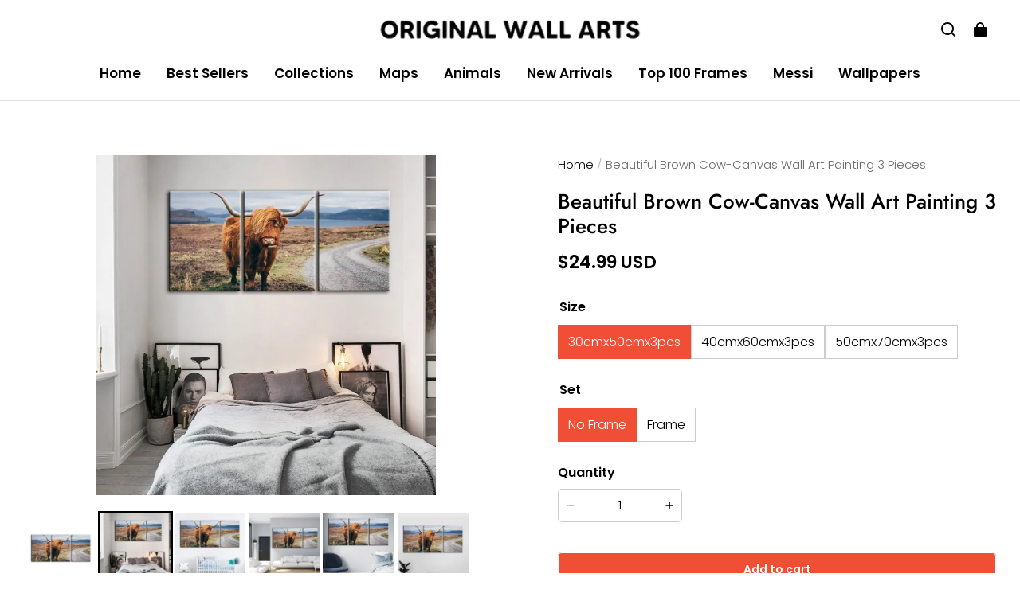

--- FILE ---
content_type: text/html; charset=utf-8
request_url: https://originalwallarts.com/products/beautiful-brown-cow-canvas-wall-art-painting-3-pieces
body_size: 75537
content:
<!DOCTYPE html>
<html lang="en">
  <head>
    <meta charset="UTF-8" />
    <meta http-equiv="X-UA-Compatible" content="IE=edge" />
    <meta
      name="viewport"
      content="width=device-width, initial-scale=1.0, minimum-scale=1.0, maximum-scale=1.0, user-scalable=no"
    />
    <link rel="canonical" href="https://originalwallarts.com/products/beautiful-brown-cow-canvas-wall-art-painting-3-pieces" />
    <meta http-equiv="x-dns-prefetch-control" content="on" />
    <link rel="dns-prefetch" href="https://fonts.gstatic.com" />
    <link rel="preconnect" href="https://fonts.gstatic.com" />

      <link rel="icon" type="image/png" href="https://img-va.myshopline.com/image/store/1750985355041/download-imresizer-(1).png?w&#x3D;32&amp;h&#x3D;32" />

    <title>
  Beautiful Brown Cow-Canvas Wall Art Painting 3 Pieces &ndash; Original Wall Arts
</title>

      <meta name="description" content="Beautiful Brown Cow-Canvas Wall Art Painting 3 Pieces is a premium canvas that adds a touch of wildlife art to your décor. The canvas features the iconic painting of the beautiful brown cow across three canvases. The Wall Art is perfect to decorate your bedroom, dining room, living room, office, dormitory" />


    
<meta property="og:site_name" content="Original Wall Arts" />
<meta property="og:url" content="https://originalwallarts.com/products/beautiful-brown-cow-canvas-wall-art-painting-3-pieces" />
<meta property="og:title" content="Beautiful Brown Cow-Canvas Wall Art Painting 3 Pieces" />
<meta property="og:type" content="product" />
<meta property="og:description" content="Beautiful Brown Cow-Canvas Wall Art Painting 3 Pieces is a premium canvas that adds a touch of wildlife art to your décor. The canvas features the iconic painting of the beautiful brown cow across three canvases. The Wall Art is perfect to decorate your bedroom, dining room, living room, office, dormitory" />  <meta property="og:image" content="https://img-va.myshopline.com/image/store/1750985355041/white-b38f02bd-30dc-4df9-bd7a-ce4275f15209.jpg?w&#x3D;800&amp;h&#x3D;800" />
  <meta property="og:image:secure_url" content="https://img-va.myshopline.com/image/store/1750985355041/white-b38f02bd-30dc-4df9-bd7a-ce4275f15209.jpg?w&#x3D;800&amp;h&#x3D;800" />
  <meta property="og:image:width" content="800" />
  <meta property="og:image:height" content="800" />
  <meta property="og:price:amount" content="24.99" />
  <meta property="og:price:currency" content="USD" />
<meta name="twitter:card" content="summary_large_image" />
<meta name="twitter:title" content="Beautiful Brown Cow-Canvas Wall Art Painting 3 Pieces" />
<meta name="twitter:description" content="Beautiful Brown Cow-Canvas Wall Art Painting 3 Pieces is a premium canvas that adds a touch of wildlife art to your décor. The canvas features the iconic painting of the beautiful brown cow across three canvases. The Wall Art is perfect to decorate your bedroom, dining room, living room, office, dormitory" />

    <style>
@font-face {
  font-family: 'Jost';
  font-weight: 400;
  font-style: normal;
  font-display: swap;
  src: url('/cdn/shop/fonts/Jost:regular_v15.woff') format('woff'),
        url('/cdn/shop/fonts/Jost:regular_v15.woff2') format('woff2');
}

@font-face {
  font-family: 'Jost';
  font-weight: 500;
  font-style: normal;
  font-display: swap;
  src: url('/cdn/shop/fonts/Jost:500_v15.woff') format('woff'),
        url('/cdn/shop/fonts/Jost:500_v15.woff2') format('woff2');
}

@font-face {
  font-family: 'Jost';
  font-weight: 600;
  font-style: normal;
  font-display: swap;
  src: url('/cdn/shop/fonts/Jost:600_v15.woff') format('woff'),
        url('/cdn/shop/fonts/Jost:600_v15.woff2') format('woff2');
}

@font-face {
  font-family: 'Jost';
  font-weight: 700;
  font-style: normal;
  font-display: swap;
  src: url('/cdn/shop/fonts/Jost:700_v15.woff') format('woff'),
        url('/cdn/shop/fonts/Jost:700_v15.woff2') format('woff2');
}

@font-face {
  font-family: 'Jost';
  font-weight: 500;
  font-style: normal;
  font-display: swap;
  src: url('/cdn/shop/fonts/Jost:500_v15.woff') format('woff'),
        url('/cdn/shop/fonts/Jost:500_v15.woff2') format('woff2');
}

@font-face {
  font-family: 'Poppins';
  font-weight: 400;
  font-style: normal;
  font-display: swap;
  src: url('/cdn/shop/fonts/Poppins:regular_v21.woff') format('woff'),
        url('/cdn/shop/fonts/Poppins:regular_v21.woff2') format('woff2');
}

@font-face {
  font-family: 'Poppins';
  font-weight: 500;
  font-style: normal;
  font-display: swap;
  src: url('/cdn/shop/fonts/Poppins:500_v21.woff') format('woff'),
        url('/cdn/shop/fonts/Poppins:500_v21.woff2') format('woff2');
}

@font-face {
  font-family: 'Poppins';
  font-weight: 600;
  font-style: normal;
  font-display: swap;
  src: url('/cdn/shop/fonts/Poppins:600_v21.woff') format('woff'),
        url('/cdn/shop/fonts/Poppins:600_v21.woff2') format('woff2');
}

@font-face {
  font-family: 'Poppins';
  font-weight: 700;
  font-style: normal;
  font-display: swap;
  src: url('/cdn/shop/fonts/Poppins:700_v21.woff') format('woff'),
        url('/cdn/shop/fonts/Poppins:700_v21.woff2') format('woff2');
}

@font-face {
  font-family: 'Poppins';
  font-weight: 300;
  font-style: normal;
  font-display: swap;
  src: url('/cdn/shop/fonts/Poppins:300_v21.woff') format('woff'),
        url('/cdn/shop/fonts/Poppins:300_v21.woff2') format('woff2');
}

:root {
    --title-font: "Jost", "sans-serif";
    --title-font-weight: 500;
    --title-font-style: normal;
    --title-letter-spacing: 0.00000001em;
    --title-font-size: 30px;
    --title-line-height: 1.2;
    --title-text-transform: unset;
    --body-font: "Poppins", "sans-serif";
    
    --body-font-weight: 300;
    
    --body-bold-font-weight: 600;
    --body-font-style: normal;
    --body-letter-spacing: 0.00000001em;
    --body-font-size: 16px;
    --body-line-height: 1.6;

    --color-page-background: 255, 255, 255;
    --color-text: 0, 0, 0;
    --color-light-text: 104, 104, 104;
    --color-sale: 0, 0, 0;
    --color-discount: 238, 71, 0;
    --color-entry-line: 221, 221, 221;
    --color-button-background: 240, 79, 54;
    --color-button-text: 255, 255, 255;
    --color-button-secondary-background: 240, 79, 54;
    --color-button-secondary-text: 255, 255, 255;
    --color-button-secondary-border: 0, 0, 0;
    --color-discount-tag-background: 238, 71, 0;
    --color-discount-tag-text: 255, 255, 255;
    --color-cart-dot: 238, 71, 0;
    --color-cart-dot-text: 0, 0, 0;
    --color-image-background: 255, 255, 255;
    --color-image-loading-background: 244, 247, 251;
    --color-mask: 0, 0, 0;
    --color-shadow: var(--color-text);
    --color-scheme-1-bg: 243, 247, 250;
    --color-scheme-1-text: 0, 0, 0;
    --color-scheme-2-bg: 255, 255, 255;
    --color-scheme-2-text: 0, 0, 0;
    --color-scheme-3-bg: 244, 247, 251;
    --color-scheme-3-text: 0, 0, 0;

    --color-header-background: 255, 255, 255;
    --color-header-text: 0, 0, 0;
    --color-header-pc-searchbar-border: 221, 221, 221;
    --color-header-pc-searchbar-text: 0, 0, 0;
    --color-header-pc-searchbar-bg: 255, 255, 255;
    --color-announcement-bar-background: 0, 0, 0;
    --color-announcement-bar-text: 255, 255, 255;
    --color-footer-text: 255, 255, 255;
    --color-footer-border: 255, 255, 255;
    --color-footer-background: 0, 0, 0;

    --page-width: 1760px;
    --section-vertical-gap: 0px;
    --grid-horizontal-space: 20px;
    --grid-vertical-space: 20px;
    --grid-mobile-horizontal-space: 10px;
    --grid-mobile-vertical-space: 10px;

    --btn-border-thickness: 1px;
    --btn-border-opacity: 100%;
    --btn-border-radius: 4px;
    --btn-border-radius-outset: 5px;
    --btn-shadow-opacity: 0%;
    --btn-shadow-offset-x: 0px;
    --btn-shadow-offset-y: 0px;
    --btn-shadow-blur: 0px;

    --sku-selector-border-thickness: 1px;
    --sku-selector-border-opacity: 20%;
    --sku-selector-border-radius: 0px;
    --sku-selector-border-radius-outset: 0px;

    --input-border-thickness: 1px;
    --input-border-opacity: 20%;
    --input-border-radius: 4px;
    --input-border-radius-outset: 5px;
    --input-shadow-opacity: 0%;
    --input-shadow-offset-x: 0px;
    --input-shadow-offset-y: 0px;
    --input-shadow-blur: 0px;

    --card-border-thickness: 0px;
    --card-border-opacity: 10%;
    --card-border-radius: 12px;
    --card-border-radius-outset: 12px;
    --card-shadow-opacity: 0%;
    --card-shadow-offset-x: 0px;
    --card-shadow-offset-y: 0px;
    --card-shadow-blur: 0px;

    --product-card-border-thickness: 0px;
    --product-card-border-opacity: 10%;
    --product-card-border-radius: 12px;
    --product-card-border-radius-outset: 12px;
    --product-card-shadow-opacity: 0%;
    --product-card-shadow-offset-x: 0px;
    --product-card-shadow-offset-y: 0px;
    --product-card-shadow-blur: 0px;
    --product-card-content-align: left;

    --collection-card-border-thickness: 0px;
    --collection-card-border-opacity: 10%;
    --collection-card-border-radius: 12px;
    --collection-card-border-radius-outset: 12px;
    --collection-card-shadow-opacity: 0%;
    --collection-card-shadow-offset-x: 0px;
    --collection-card-shadow-offset-y: 0px;
    --collection-card-shadow-blur: 0px;

    --blog-card-border-thickness: 0px;
    --blog-card-border-opacity: 10%;
    --blog-card-border-radius: 12px;
    --blog-card-border-radius-outset: 12px;
    --blog-card-shadow-opacity: 0%;
    --blog-card-shadow-offset-x: 0px;
    --blog-card-shadow-offset-y: 0px;
    --blog-card-shadow-blur: 0px;

    --content-border-thickness: 0px;
    --content-border-opacity: 0%;
    --content-border-radius: 12px;
    --content-border-radius-outset: 12px;
    --content-shadow-opacity: 0%;
    --content-shadow-offset-x: 0px;
    --content-shadow-offset-y: 0px;
    --content-shadow-blur: 0px;

    --media-border-thickness: 0px;
    --media-border-opacity: 0%;
    --media-border-radius: 0px;
    --media-border-radius-outset: 0px;
    --media-shadow-opacity: 0%;
    --media-shadow-offset-x: 0px;
    --media-shadow-offset-left: 0px;
    --media-shadow-offset-right: 0px;
    --media-shadow-offset-y: 0px;
    --media-shadow-offset-top: 0px;
    --media-shadow-offset-bottom: 0px;
    --media-shadow-blur: 0px;

    --menu-modal-border-thickness: 1px;
    --menu-modal-border-opacity: 10%;
    --menu-modal-border-radius: 0px;
    --menu-modal-border-radius-outset: 0px;
    --menu-modal-shadow-opacity: 0%;
    --menu-modal-shadow-offset-x: 0px;
    --menu-modal-shadow-offset-y: 4px;
    --menu-modal-shadow-blur: 5px;

    --drawer-border-thickness: 1px;
    --drawer-border-opacity: 10%;
    --drawer-shadow-opacity: 0%;
    --drawer-shadow-offset-x: 0px;
    --drawer-shadow-offset-y: 4px;
    --drawer-shadow-blur: 5px;

    --product-discount-radius: 4px;

    --swatch-background-default-image: url(https://img-va.myshopline.com/image/store/1750985355041/b8f2c18be4a24b11bd15bc5cec0932fc.png);
    --swatch-size: 18px;
}
</style>

    <link href="/cdn/shop/prod/2420858061/1750985355041/686016a7f8f2a7291c360b6d/1754594439628/assets/base.css" rel="stylesheet" type="text/css" media="all">

    <script src="/cdn/shop/prod///e1bb9ac6-5549-4a7e-aa24-3c447bfdb814/1751127716548/assets/global.js" defer="defer"></script>

    
  <meta name="google-site-verification" content />
  <meta name="msvalidate.01" content="7D6079B41B407F201862A90B356164FF" />
<meta name="msvalidate.01" content />
  <meta name="facebook-domain-verification" content />
  <meta name="p:domain_verify" content />
  
<script >function __SL_CUSTOM_CODE_GETROW__(){var r=new Error;if(!r.stack)try{throw r}catch(r){if(!r.stack)return 0}var t=r.stack.toString().split(/\r\n|\n/),e=/:(\d+):(?:\d+)[^\d]*$/;do{var n=t.shift()}while(!e.exec(n)&&t.length);var a=e.exec(t.shift());return a?parseInt(a[1]):0}</script>
<script >!function(){function t(){this.data={}}t.prototype.set=function(t,n,i){this[n]||(this[n]={start:"",end:"",scripts:[]}),this[n][i]=t,this[n].start&&this[n].end&&(this.data[n]||(this.data[n]=[]),this.data[n].push(this[n]),delete this[n])},t.prototype.setScript=function(t,n){const i=this.data[t].find((function(t,n){return 0===n&&!t.scripts.length||!t.scripts.length}));i&&(i.scripts=i.scripts.concat(n))},t.prototype.getAppKeyByScriptUrl=function(t){var n=this;return new Promise((function(i){setTimeout((function(){const s=Object.keys(n.data).find((function(i){return n.data[i].find((function(n){return n.scripts.find((function(n){if(n&&n.src)return t===n.src}))}))}));i(s)}),4)}))},t.prototype.getAppKey=function(t){var n=this;return Object.keys(n.data).find((function(i){if(n.data[i].find((function(n){return n.start<t&&n.end>t})))return!0}))},window.__APP_CODE__||(window.__APP_CODE__=new t)}();</script>
<script>window.__ENV__ = {"APP_ENV":"product","SENTRY_DSN":"https:\u002F\u002Fb1ba39d4e0bf4bf6a6ef0a2add016a44@sentry-new.myshopline.com\u002F265","STORE_THEME_SENTRY_DSN":"https:\u002F\u002Fab5c03d7011e42d7b3914c7bd779547b@sentry-new.myshopline.com\u002F273","SENTRY_TRACES_SAMPLE_RATE":-1,"ENABLE_IFRAME_ID":true,"SENTRY_GRAY":false,"SDK_UMDJS":"https:\u002F\u002Fcdn.myshopline.com\u002Ft\u002Flayout\u002Fdev\u002F3300003680\u002F1608276731999\u002F610a693c63e57e2aca6c2554\u002F1628072347914\u002Fassets\u002Findex.umd.min.js","USE_STORE_INFO_REGION_CACHE":true,"USE_REDIRECT_PATH_CACHE":true,"USE_APP_CODE_BLOCK_CACHE":true,"USE_HTTP_REPORT_EVENT_IDS":[60006253],"USE_HTTP_REPORT_EVENT_NAMES":["view"],"ROBOTS_CACHER":{"ua_list":[],"useless_query":["fbclid","gclid","utm_campaign","utm_adset","utm_ad","utm_medium","utm_source","utm_content","utm_term","campaign_id","adset_id","ad_id","variant"],"expires":600,"store_domain_list":["ALL"],"is_use_spider_company":false,"is_use_spider_ua":false},"PAGE_CACHER":{"enable":false,"themes":["ALL","Expect","Impress","Expect_TEST"],"templates":[{"name":"templates\u002Findex","expires":10}]},"useOldSSRPlugin":{},"PAYPAL_CONFIG":{"disableFunding":"card,bancontact,blik,eps,giropay,ideal,mercadopago,mybank,p24,sepa,sofort,venmo"},"LOGGING_THRESHOLD_BY_RENDER":500,"POLLING_TIME-OUT_RETRY_FREQUENCY":8,"POLLING_TIME-OUT_RETRY_DELAY":3000,"DF_SDK_ENABLE":{"isAll":true,"appCode":"m3tdgo","themeNames":["Expect","global","Along","Impress","Soo","Solid"]},"PAYPAL_CONFIG_V2":[{"key":"disable-funding","value":"card,bancontact,blik,eps,giropay,ideal,mercadopago,mybank,p24,sepa,sofort,venmo","isCoverAll":true,"scope":"continue","whitelist":[],"blacklist":[]},{"key":"enable-funding","value":"paylater","isCoverAll":true,"scope":"all","whitelist":[],"blacklist":[]}],"COMPLETE_ORDER_JUMP_TIMEOUT":10,"ADDRESS_AUTOCOMPLETE_CONFIG":{"prediction_debounce_ms":400,"south_east_countries":{"mode":"disable","whitelist_store_ids":["1652240404138","1679974845705","1676274381211","1677468419723","1682156092973","1663745358748","1673329501708","1676868586152","1648608707106","1679279486633","1681696235688","1664792332609","1677837417427","1672322277922","1644637282055","1644637282057"],"blacklist_store_ids":[]}},"TRADE__FEATURE_FLAGS_CONFIG":{"server_endpoint":"https:\u002F\u002Fabtest.myshopline.com\u002Fexperiment","app_key":"shopline-trade"},"USE_REPORT_URL_STORE_IDS":["all"],"USE_EVENT_TRACE_CONFIG_CACHE":true,"IS_CHANGE_MERCHANT_TO_SITE":true,"PRODUCT_OBJECTS_GRAY_RULE":{"enable":true,"handleList":["adasgtest","bix3mk02","wenxuetingfz","amy.wen11","wenxuetingsgauto","shoplinewebtest","graytest","taican","haidu","bryant33","nana13","sjf03-sin","apitest001","adaus","bix3mk03","wenxuetingus","amy.wen12","wenxuetingauto","wenxuetingusauto","chun77","nana11","test03","apitest002","amywen12","lives-will","winsonwen","yongzyongz","slbryant","garytest","yongzyongz","lives-will","winsonwen","test111111","test04-sin","sjf03-us","shawboutique","extent-demo","beetlesgelpolish","soufeel","test-tys","r39x33kmubdcsvja9i","mademine-test-tys","1chqxtmchih8ul","jason-us","jason-sg","tina2","halaras","myhawaiianshirts","mycustombobblehead"],"ratio":50},"WEBSITE_MIFRATION":true,"TRADE_PAY":{"JUMP_TIMEOUT":2000,"AUTO_INIT":{"TIMEOUT":5000,"CHANNELS":[{"payMethodCode":"GooglePay"},{"payMethodCode":"ApplePay"}]}},"CHECKOUT_COUNTRY_LIBRARY_JSON_URL":"https:\u002F\u002Fcdn.myshopline.com\u002Ft\u002Fcf\u002F1cad82e8f88f0f743c2b82d308fb84f9\u002F4yblskxgvzarr1ub\u002Fcheckout-countries","CHECKOUT_COUNTRY_LIBRARY_JS_URL":"\u002Fcf-edge-static\u002F1cad82e8f88f0f743c2b82d308fb84f9\u002Fcheckout-countries","ANALYTICS_UNIFY_CONFIG":{"disableGetCollectionsStores":["1732075791988","1640660241441","1698792289635"],"hdsdkHttpConfig":{"stores":["*"],"acts":["webeventtracker","webslcodetrack"],"uas":["musical_ly"],"sendMethod":"ajax"},"pageDurationAsyncLoopInterval":0,"hdsdkFilterEvents":{"enable":true,"events":{"webslcodetrack":[{"event_name":"ViewProductItem"},{"event_name":"PageView_300"},{"event_name":"PageView_1000"},{"event_name":"PageView_2000"},{"event_name":"PageView_3000"},{"event_name":"View","page":102,"module":109,"component":101,"action_type":101},{"event_name":"View","page":103,"module":109,"component":101,"action_type":101},{"event_name":"View","page":132,"module":-999,"component":-999,"action_type":101},{"event_name":"ViewSuccess","page":132,"module":-999,"component":-999,"action_type":108}]}}},"WEB_PIXELS":{"wpt":{"templateBaseUrl":"https:\u002F\u002Fcdn.myshopline.com\u002Ft\u002Fwpm","sdkBaseUrl":"https:\u002F\u002Ffront.myshopline.com\u002Fcdn\u002Fv1\u002Fbase\u002Fdatacenter","sdkVersion":"wpt-0.5.1"},"wpm":{"sdkBaseUrl":"https:\u002F\u002Ffront.myshopline.com\u002Fcdn\u002Fv1\u002Fbase\u002Fdatacenter","sdkVersion":"wpm-0.7.2"}},"CHAIN_BASE_CONFIG":{"event":{"playback":{"playbackMaxLimit":0,"trackThreshold":50}}},"CHAIN_BASE_SERVICE_WORKER_URL":"\u002Fcf-edge-static\u002F4901d6778f66716fa583d51614a75d3d\u002Fchain-base-service-worker.js","streamTheme":[],"TRADE__METRIC_REPORT_CONFIG":{"rate":10000,"version":"v1"},"SENTRY_ERROR_FILTER_MESSAGES":["not match the postCode list","The current browser does not support Google Pay","Cannot use applePay","The current browser does not support this payment method","SDK实例化 & 初始化 失败 [reason: DEVICE_NOT_SUPPORT]","SDK实例化 & 初始化 失败 [reason: no support browser]","evaluating 'document.getElementById('stage-footer')","evaluating 'document.getElementById('live-chat-ai-wrapper')"]}</script><script>window.__LE__ = true;if(!window.Shopline){ window.Shopline = {} };Shopline.designMode=false;Shopline.uri={"alias":"ProductsDetail","isExact":true,"params":{"uniqueKey":"beautiful-brown-cow-canvas-wall-art-painting-3-pieces"},"query":{"variant":"39324727377943"},"url":"\u002Fproducts\u002Fbeautiful-brown-cow-canvas-wall-art-painting-3-pieces?variant=39324727377943","path":"\u002Fproducts\u002F:uniqueKey","template":"templates\u002Fproduct.json","bindingTemplate":undefined,"root_url":"\u002F","customPageId":"0"};Shopline.handle="originalwallarts";Shopline.merchantId="2420858061";Shopline.storeId="1750985355041";Shopline.currency="USD";Shopline.themeId="686016a7f8f2a7291c360b6d";Shopline.themeName="Modern mod";Shopline.storeThemeName="Modern mod";Shopline.themeVersion="0.0.1";Shopline.themeTypeVersion=2.1;Shopline.updateMode=1;Shopline.locale="en";Shopline.customerCountry="US";Shopline.routes={"root":"\u002F"};Shopline.theme={"settings":{"desktop_logo_width":330,"mobile_logo_width":145,"color_page_background":"#FFFFFF","color_text":"#000000","color_light_text":"#686868","color_entry_line":"#DDDDDD","color_card_background":"","color_card_text":"","color_button_background":"#f04f36","color_button_text":"#FFF","color_button_secondary_background":"#f04f36","color_button_secondary_text":"#ffffff","color_button_secondary_border":"#000","color_sale":"#000","color_discount":"#EE4700","color_discount_tag_background":"#EE4700","color_discount_tag_text":"#FFFFFF","color_cart_dot":"#EE4700","color_cart_dot_text":"#000000","color_image_background":"#ffffff","color_image_loading_background":"#F4F7FB","color_mask":"#000","color_shadow":"","color_header_background":"#FFFFFF","color_header_text":"#000000","color_header_pc_search_bar_border":"#DDDDDD","color_header_pc_search_bar_text":"#000000","color_header_pc_search_bar_bg":"#FFFFFF","color_announcement_bar_background":"#000000","color_announcement_bar_text":"#FFF","color_footer_background":"#000","color_footer_border":"#FFF","color_footer_text":"#FFF","color_scheme_1_bg":"#F3F7FA","color_scheme_1_text":"#000","color_scheme_2_bg":"#FFF","color_scheme_2_text":"#000","color_scheme_3_bg":"#F4F7FB","color_scheme_3_text":"#000000","title_font_family":"Jost:500","title_letter_spacing":0,"title_font_size":30,"title_line_height":1.2,"title_uppercase":false,"body_font_family":"Poppins:300","body_letter_spacing":0,"body_font_size":16,"body_line_height":1.6,"page_width":1760,"section_vertical_gap":0,"grid_horizontal_space":20,"grid_vertical_space":20,"btn_hover_animation":"fill_right","btn_border_thickness":1,"btn_border_opacity":100,"btn_border_radius":4,"btn_shadow_opacity":0,"btn_shadow_offset_x":0,"btn_shadow_offset_y":0,"btn_shadow_blur":0,"sku_selector_border_thickness":1,"sku_selector_border_opacity":20,"sku_selector_border_radius":0,"sku_selector_shadow_opacity":0,"sku_selector_shadow_offset_x":0,"sku_selector_shadow_offset_y":0,"sku_selector_shadow_blur":0,"input_border_thickness":1,"input_border_opacity":20,"input_border_radius":4,"input_shadow_opacity":0,"input_shadow_offset_x":0,"input_shadow_offset_y":0,"input_shadow_blur":0,"enable_quick_view":false,"quick_view_button_pc_style":"icon","quick_view_button_mobile_style":"icon","quick_view_mobile_position":"inside","product_title_show_type":"full-display","product_pc_title_show":true,"product_mobile_title_show":true,"enabled_color_swatch":false,"swatch_style":"square","swatch_max_show":4,"swatch_show_style":"tiling","swatch_size":18,"product_discount":true,"product_discount_tag_style":"sale","product_discount_style":"number","product_discount_size":"medium","product_discount_position":"left_bottom","product_discount_radius":4,"product_card_price_show_type":"lowest_price","product_card_style":"normal","product_card_image_padding":0,"product_card_content_align":"left","product_card_border_thickness":0,"product_card_border_opacity":10,"product_card_border_radius":12,"product_card_shadow_opacity":0,"product_card_shadow_offset_x":0,"product_card_shadow_offset_y":0,"product_card_shadow_blur":0,"collection_card_style":"normal","collection_card_image_padding":0,"collection_card_content_align":"center","collection_card_border_thickness":0,"collection_card_border_opacity":10,"collection_card_border_radius":12,"collection_card_shadow_opacity":0,"collection_card_shadow_offset_x":0,"collection_card_shadow_offset_y":0,"collection_card_shadow_blur":0,"blog_card_style":"normal","blog_card_image_padding":0,"blog_card_content_align":"center","blog_card_border_thickness":0,"blog_card_border_opacity":10,"blog_card_border_radius":12,"blog_card_shadow_opacity":0,"blog_card_shadow_offset_x":0,"blog_card_shadow_offset_y":0,"blog_card_shadow_blur":0,"card_border_thickness":0,"card_border_opacity":10,"card_border_radius":12,"card_shadow_opacity":0,"card_shadow_offset_x":0,"card_shadow_offset_y":0,"card_shadow_blur":0,"content_border_thickness":0,"content_border_opacity":0,"content_border_radius":12,"content_shadow_opacity":0,"content_shadow_offset_x":0,"content_shadow_offset_y":0,"content_shadow_blur":0,"media_border_thickness":0,"media_border_opacity":0,"media_border_radius":0,"media_shadow_opacity":0,"media_shadow_offset_x":0,"media_shadow_offset_y":0,"media_shadow_blur":0,"menu_modal_border_thickness":1,"menu_modal_border_opacity":10,"menu_modal_border_radius":0,"menu_modal_shadow_opacity":0,"menu_modal_shadow_offset_x":0,"menu_modal_shadow_offset_y":4,"menu_modal_shadow_blur":5,"drawer_border_thickness":1,"drawer_border_opacity":10,"drawer_shadow_opacity":0,"drawer_shadow_offset_x":0,"drawer_shadow_offset_y":4,"drawer_shadow_blur":5,"cart_type":"drawer","cart_empty_recommend_title":"You May Also Like","cart_empty_recommend_product_to_show":12,"cart_empty_recommend_product_image_ratio":150,"cart_empty_recommend_product_image_fill_type":"contain","co_banner_pc_img":{},"co_banner_phone_img":{},"co_banner_pc_height":"low","co_banner_phone_height":"low","co_banner_img_show":"center","co_full_screen":true,"co_checkout_image":{},"co_logo_size":"medium","co_logo_position":"left","co_bg_image":{},"co_background_color":"#FFFFFF","co_form_bg_color":"white","co_order_bg_image":{},"co_order_background_color":"#FAFAFA","co_type_title_font":{"lib":"system","value":"System"},"co_type_body_font":{"lib":"system","value":"System"},"co_color_btn_bg":"#276EAF","co_color_err_color":"#F04949","co_color_msg_color":"#276EAF","show_official_icon":false,"social_facebook_link":"","social_twitter_link":"","social_pinterest_link":"https:\u002F\u002Fwww.pinterest.com\u002Ftheoriginalwallarts\u002F","social_instagram_link":"","social_snapchat_link":"","social_tiktok_link":"","social_youtube_link":"","social_vimeo_link":"","social_tumblr_link":"","social_linkedin_link":"","social_whatsapp_link":"","social_line_link":"","social_kakao_link":"","show_official_share_icon":false,"show_social_name":true,"share_to_facebook":true,"share_to_twitter":true,"share_to_pinterest":true,"share_to_line":true,"share_to_whatsapp":true,"share_to_tumblr":true,"show_search_goods_price":true,"show_pc_breadcrumb":true,"show_mobile_breadcrumb":false,"favicon_image":"https:\u002F\u002Fimg-va.myshopline.com\u002Fimage\u002Fstore\u002F1750985355041\u002Fdownload-imresizer-(1).png?w=32&h=32","logo":"shopline:\u002F\u002Fshop_images\u002FDiaper_Reusable_4_430x.png","product_add_to_cart":true,"cart_empty_recommend_collection":""},"blocks":{"175140141337086a2d06":{"type":"shopline:\u002F\u002Fapps\u002FSmartPush\u002Fblocks\u002Fapp-embed-block\u002Fba1ca5f6-ccc5-43fc-8ddb-f3b5147e1fc5","disabled":true,"settings":{}},"1751401413370ccf003d":{"type":"shopline:\u002F\u002Fapps\u002FMessages\u002Fblocks\u002Fmc-chat-widget\u002Feb9f2b8e-abe2-475c-b5d6-ce600991155b","disabled":true,"settings":{}},"1751401413370427245b":{"type":"shopline:\u002F\u002Fapps\u002FYmq Product Options & Variants\u002Fblocks\u002Fapp-embed-block\u002F23eea55e-e304-477f-99d5-4f026f33cecb","disabled":false,"settings":{}},"1751401413370e8d8553":{"type":"shopline:\u002F\u002Fapps\u002FKlaviyo: Email Marketing & SMS\u002Fblocks\u002Fklaviyo\u002Fab94b82e-e4fa-4fad-b514-3dc7a2bcbedf","disabled":true,"settings":{}}}};Shopline.settings={"desktop_logo_width":330,"mobile_logo_width":145,"color_page_background":{"alpha":1,"red":255,"green":255,"blue":255,"hue":0,"saturation":100,"lightness":100,"rgb":"255 255 255","rgba":"255 255 255 \u002F 1.0"},"color_text":{"alpha":1,"red":0,"green":0,"blue":0,"hue":0,"saturation":0,"lightness":0,"rgb":"0 0 0","rgba":"0 0 0 \u002F 1.0"},"color_light_text":{"alpha":1,"red":104,"green":104,"blue":104,"hue":0,"saturation":0,"lightness":41,"rgb":"104 104 104","rgba":"104 104 104 \u002F 1.0"},"color_entry_line":{"alpha":1,"red":221,"green":221,"blue":221,"hue":0,"saturation":0,"lightness":87,"rgb":"221 221 221","rgba":"221 221 221 \u002F 1.0"},"color_card_background":{},"color_card_text":{},"color_button_background":{"alpha":1,"red":240,"green":79,"blue":54,"hue":8,"saturation":86,"lightness":58,"rgb":"240 79 54","rgba":"240 79 54 \u002F 1.0"},"color_button_text":{"alpha":1,"red":255,"green":255,"blue":255,"hue":0,"saturation":100,"lightness":100,"rgb":"255 255 255","rgba":"255 255 255 \u002F 1.0"},"color_button_secondary_background":{"alpha":1,"red":240,"green":79,"blue":54,"hue":8,"saturation":86,"lightness":58,"rgb":"240 79 54","rgba":"240 79 54 \u002F 1.0"},"color_button_secondary_text":{"alpha":1,"red":255,"green":255,"blue":255,"hue":0,"saturation":100,"lightness":100,"rgb":"255 255 255","rgba":"255 255 255 \u002F 1.0"},"color_button_secondary_border":{"alpha":1,"red":0,"green":0,"blue":0,"hue":0,"saturation":0,"lightness":0,"rgb":"0 0 0","rgba":"0 0 0 \u002F 1.0"},"color_sale":{"alpha":1,"red":0,"green":0,"blue":0,"hue":0,"saturation":0,"lightness":0,"rgb":"0 0 0","rgba":"0 0 0 \u002F 1.0"},"color_discount":{"alpha":1,"red":238,"green":71,"blue":0,"hue":18,"saturation":100,"lightness":47,"rgb":"238 71 0","rgba":"238 71 0 \u002F 1.0"},"color_discount_tag_background":{"alpha":1,"red":238,"green":71,"blue":0,"hue":18,"saturation":100,"lightness":47,"rgb":"238 71 0","rgba":"238 71 0 \u002F 1.0"},"color_discount_tag_text":{"alpha":1,"red":255,"green":255,"blue":255,"hue":0,"saturation":100,"lightness":100,"rgb":"255 255 255","rgba":"255 255 255 \u002F 1.0"},"color_cart_dot":{"alpha":1,"red":238,"green":71,"blue":0,"hue":18,"saturation":100,"lightness":47,"rgb":"238 71 0","rgba":"238 71 0 \u002F 1.0"},"color_cart_dot_text":{"alpha":1,"red":0,"green":0,"blue":0,"hue":0,"saturation":0,"lightness":0,"rgb":"0 0 0","rgba":"0 0 0 \u002F 1.0"},"color_image_background":{"alpha":1,"red":255,"green":255,"blue":255,"hue":0,"saturation":100,"lightness":100,"rgb":"255 255 255","rgba":"255 255 255 \u002F 1.0"},"color_image_loading_background":{"alpha":1,"red":244,"green":247,"blue":251,"hue":214,"saturation":47,"lightness":97,"rgb":"244 247 251","rgba":"244 247 251 \u002F 1.0"},"color_mask":{"alpha":1,"red":0,"green":0,"blue":0,"hue":0,"saturation":0,"lightness":0,"rgb":"0 0 0","rgba":"0 0 0 \u002F 1.0"},"color_shadow":{},"color_header_background":{"alpha":1,"red":255,"green":255,"blue":255,"hue":0,"saturation":100,"lightness":100,"rgb":"255 255 255","rgba":"255 255 255 \u002F 1.0"},"color_header_text":{"alpha":1,"red":0,"green":0,"blue":0,"hue":0,"saturation":0,"lightness":0,"rgb":"0 0 0","rgba":"0 0 0 \u002F 1.0"},"color_header_pc_search_bar_border":{"alpha":1,"red":221,"green":221,"blue":221,"hue":0,"saturation":0,"lightness":87,"rgb":"221 221 221","rgba":"221 221 221 \u002F 1.0"},"color_header_pc_search_bar_text":{"alpha":1,"red":0,"green":0,"blue":0,"hue":0,"saturation":0,"lightness":0,"rgb":"0 0 0","rgba":"0 0 0 \u002F 1.0"},"color_header_pc_search_bar_bg":{"alpha":1,"red":255,"green":255,"blue":255,"hue":0,"saturation":100,"lightness":100,"rgb":"255 255 255","rgba":"255 255 255 \u002F 1.0"},"color_announcement_bar_background":{"alpha":1,"red":0,"green":0,"blue":0,"hue":0,"saturation":0,"lightness":0,"rgb":"0 0 0","rgba":"0 0 0 \u002F 1.0"},"color_announcement_bar_text":{"alpha":1,"red":255,"green":255,"blue":255,"hue":0,"saturation":100,"lightness":100,"rgb":"255 255 255","rgba":"255 255 255 \u002F 1.0"},"color_footer_background":{"alpha":1,"red":0,"green":0,"blue":0,"hue":0,"saturation":0,"lightness":0,"rgb":"0 0 0","rgba":"0 0 0 \u002F 1.0"},"color_footer_border":{"alpha":1,"red":255,"green":255,"blue":255,"hue":0,"saturation":100,"lightness":100,"rgb":"255 255 255","rgba":"255 255 255 \u002F 1.0"},"color_footer_text":{"alpha":1,"red":255,"green":255,"blue":255,"hue":0,"saturation":100,"lightness":100,"rgb":"255 255 255","rgba":"255 255 255 \u002F 1.0"},"color_scheme_1_bg":{"alpha":1,"red":243,"green":247,"blue":250,"hue":206,"saturation":41,"lightness":97,"rgb":"243 247 250","rgba":"243 247 250 \u002F 1.0"},"color_scheme_1_text":{"alpha":1,"red":0,"green":0,"blue":0,"hue":0,"saturation":0,"lightness":0,"rgb":"0 0 0","rgba":"0 0 0 \u002F 1.0"},"color_scheme_2_bg":{"alpha":1,"red":255,"green":255,"blue":255,"hue":0,"saturation":100,"lightness":100,"rgb":"255 255 255","rgba":"255 255 255 \u002F 1.0"},"color_scheme_2_text":{"alpha":1,"red":0,"green":0,"blue":0,"hue":0,"saturation":0,"lightness":0,"rgb":"0 0 0","rgba":"0 0 0 \u002F 1.0"},"color_scheme_3_bg":{"alpha":1,"red":244,"green":247,"blue":251,"hue":214,"saturation":47,"lightness":97,"rgb":"244 247 251","rgba":"244 247 251 \u002F 1.0"},"color_scheme_3_text":{"alpha":1,"red":0,"green":0,"blue":0,"hue":0,"saturation":0,"lightness":0,"rgb":"0 0 0","rgba":"0 0 0 \u002F 1.0"},"title_font_family":{"fallback_families":"sans-serif","family":"Jost","style":"normal","weight":"500","variants":"500","system":false},"title_letter_spacing":0,"title_font_size":30,"title_line_height":1.2,"title_uppercase":false,"body_font_family":{"fallback_families":"sans-serif","family":"Poppins","style":"normal","weight":"300","variants":"300","system":false},"body_letter_spacing":0,"body_font_size":16,"body_line_height":1.6,"page_width":1760,"section_vertical_gap":0,"grid_horizontal_space":20,"grid_vertical_space":20,"btn_hover_animation":"fill_right","btn_border_thickness":1,"btn_border_opacity":100,"btn_border_radius":4,"btn_shadow_opacity":0,"btn_shadow_offset_x":0,"btn_shadow_offset_y":0,"btn_shadow_blur":0,"sku_selector_border_thickness":1,"sku_selector_border_opacity":20,"sku_selector_border_radius":0,"sku_selector_shadow_opacity":0,"sku_selector_shadow_offset_x":0,"sku_selector_shadow_offset_y":0,"sku_selector_shadow_blur":0,"input_border_thickness":1,"input_border_opacity":20,"input_border_radius":4,"input_shadow_opacity":0,"input_shadow_offset_x":0,"input_shadow_offset_y":0,"input_shadow_blur":0,"enable_quick_view":false,"quick_view_button_pc_style":"icon","quick_view_button_mobile_style":"icon","quick_view_mobile_position":"inside","product_title_show_type":"full-display","product_pc_title_show":true,"product_mobile_title_show":true,"enabled_color_swatch":false,"swatch_style":"square","swatch_max_show":4,"swatch_show_style":"tiling","swatch_size":18,"product_discount":true,"product_discount_tag_style":"sale","product_discount_style":"number","product_discount_size":"medium","product_discount_position":"left_bottom","product_discount_radius":4,"product_card_price_show_type":"lowest_price","product_card_style":"normal","product_card_image_padding":0,"product_card_content_align":"left","product_card_border_thickness":0,"product_card_border_opacity":10,"product_card_border_radius":12,"product_card_shadow_opacity":0,"product_card_shadow_offset_x":0,"product_card_shadow_offset_y":0,"product_card_shadow_blur":0,"collection_card_style":"normal","collection_card_image_padding":0,"collection_card_content_align":"center","collection_card_border_thickness":0,"collection_card_border_opacity":10,"collection_card_border_radius":12,"collection_card_shadow_opacity":0,"collection_card_shadow_offset_x":0,"collection_card_shadow_offset_y":0,"collection_card_shadow_blur":0,"blog_card_style":"normal","blog_card_image_padding":0,"blog_card_content_align":"center","blog_card_border_thickness":0,"blog_card_border_opacity":10,"blog_card_border_radius":12,"blog_card_shadow_opacity":0,"blog_card_shadow_offset_x":0,"blog_card_shadow_offset_y":0,"blog_card_shadow_blur":0,"card_border_thickness":0,"card_border_opacity":10,"card_border_radius":12,"card_shadow_opacity":0,"card_shadow_offset_x":0,"card_shadow_offset_y":0,"card_shadow_blur":0,"content_border_thickness":0,"content_border_opacity":0,"content_border_radius":12,"content_shadow_opacity":0,"content_shadow_offset_x":0,"content_shadow_offset_y":0,"content_shadow_blur":0,"media_border_thickness":0,"media_border_opacity":0,"media_border_radius":0,"media_shadow_opacity":0,"media_shadow_offset_x":0,"media_shadow_offset_y":0,"media_shadow_blur":0,"menu_modal_border_thickness":1,"menu_modal_border_opacity":10,"menu_modal_border_radius":0,"menu_modal_shadow_opacity":0,"menu_modal_shadow_offset_x":0,"menu_modal_shadow_offset_y":4,"menu_modal_shadow_blur":5,"drawer_border_thickness":1,"drawer_border_opacity":10,"drawer_shadow_opacity":0,"drawer_shadow_offset_x":0,"drawer_shadow_offset_y":4,"drawer_shadow_blur":5,"cart_type":"drawer","cart_empty_recommend_title":"You May Also Like","cart_empty_recommend_product_to_show":12,"cart_empty_recommend_product_image_ratio":150,"cart_empty_recommend_product_image_fill_type":"contain","co_banner_pc_img":null,"co_banner_phone_img":null,"co_banner_pc_height":"low","co_banner_phone_height":"low","co_banner_img_show":"center","co_full_screen":true,"co_checkout_image":null,"co_logo_size":"medium","co_logo_position":"left","co_bg_image":null,"co_background_color":{"alpha":1,"red":255,"green":255,"blue":255,"hue":0,"saturation":100,"lightness":100,"rgb":"255 255 255","rgba":"255 255 255 \u002F 1.0"},"co_form_bg_color":"white","co_order_bg_image":null,"co_order_background_color":{"alpha":1,"red":250,"green":250,"blue":250,"hue":0,"saturation":0,"lightness":98,"rgb":"250 250 250","rgba":"250 250 250 \u002F 1.0"},"co_type_title_font":{"lib":"system","value":"System"},"co_type_body_font":{"lib":"system","value":"System"},"co_color_btn_bg":{"alpha":1,"red":39,"green":110,"blue":175,"hue":209,"saturation":64,"lightness":42,"rgb":"39 110 175","rgba":"39 110 175 \u002F 1.0"},"co_color_err_color":{"alpha":1,"red":240,"green":73,"blue":73,"hue":0,"saturation":85,"lightness":61,"rgb":"240 73 73","rgba":"240 73 73 \u002F 1.0"},"co_color_msg_color":{"alpha":1,"red":39,"green":110,"blue":175,"hue":209,"saturation":64,"lightness":42,"rgb":"39 110 175","rgba":"39 110 175 \u002F 1.0"},"show_official_icon":false,"social_facebook_link":"","social_twitter_link":"","social_pinterest_link":"https:\u002F\u002Fwww.pinterest.com\u002Ftheoriginalwallarts\u002F","social_instagram_link":"","social_snapchat_link":"","social_tiktok_link":"","social_youtube_link":"","social_vimeo_link":"","social_tumblr_link":"","social_linkedin_link":"","social_whatsapp_link":"","social_line_link":"","social_kakao_link":"","show_official_share_icon":false,"show_social_name":true,"share_to_facebook":true,"share_to_twitter":true,"share_to_pinterest":true,"share_to_line":true,"share_to_whatsapp":true,"share_to_tumblr":true,"show_search_goods_price":true,"show_pc_breadcrumb":true,"show_mobile_breadcrumb":false,"favicon_image":"https:\u002F\u002Fimg-va.myshopline.com\u002Fimage\u002Fstore\u002F1750985355041\u002Fdownload-imresizer-(1).png?w=32&h=32","logo":{"alt":null,"id":"7059848290649515318","media_type":"image","position":undefined,"preview_image":null,"aspect_ratio":10.75,"attached_to_variant":undefined,"height":40,"presentation":undefined,"product_id":undefined,"src":"https:\u002F\u002Fimg-va.myshopline.com\u002Fimage\u002Fstore\u002F1750985355041\u002FDiaper-Reusable-4-430x.png?w=430&h=40","url":"https:\u002F\u002Fimg-va.myshopline.com\u002Fimage\u002Fstore\u002F1750985355041\u002FDiaper-Reusable-4-430x.png?w=430&h=40","variants":[],"width":430},"product_add_to_cart":true,"cart_empty_recommend_collection":null};Shopline.isLogin=false;Shopline.systemTimestamp=1769027410114;Shopline.storeLanguage="en";Shopline.supportLanguages=["en"];Shopline.currencyConfig={"enable":false,"defaultCurrency":"","customCurrency":"","referenceCurrencies":[],"storeCurrency":{},"defaultReferenceCurrency":{},"currencyDetailList":[{"currencyCode":"USD","currencyName":"美元","currencySymbol":"$","rate":2,"currencyNumber":"840","orderWeight":150,"exchangeRate":1,"updateTime":1725439037024,"messageWithCurrency":"${{amount}} USD","messageWithoutCurrency":"${{amount}}","messageWithDefaultCurrency":"${{amount}} USD","messageWithoutDefaultCurrency":"${{amount}}"},{"currencyCode":"GBP","currencyName":"英镑","currencySymbol":"£","rate":2,"currencyNumber":"826","orderWeight":149,"exchangeRate":0.744131,"updateTime":1768982401469,"messageWithCurrency":"£{{amount}} GBP","messageWithoutCurrency":"£{{amount}}","messageWithDefaultCurrency":"£{{amount}} GBP","messageWithoutDefaultCurrency":"£{{amount}}"},{"currencyCode":"EUR","currencyName":"欧元","currencySymbol":"€","rate":2,"currencyNumber":"978","orderWeight":148,"exchangeRate":0.853069,"updateTime":1768982402376,"messageWithCurrency":"€{{amount_with_comma_separator}} EUR","messageWithoutCurrency":"€{{amount_with_comma_separator}}","messageWithDefaultCurrency":"€{{amount_with_comma_separator}} EUR","messageWithoutDefaultCurrency":"€{{amount_with_comma_separator}}"},{"currencyCode":"CAD","currencyName":"加拿大元","currencySymbol":"$","rate":2,"currencyNumber":"124","orderWeight":147,"exchangeRate":1.383191,"updateTime":1768982403316,"messageWithCurrency":"${{amount}} CAD","messageWithoutCurrency":"${{amount}}","messageWithDefaultCurrency":"${{amount}} CAD","messageWithoutDefaultCurrency":"${{amount}}"},{"currencyCode":"AUD","currencyName":"澳大利亚元","currencySymbol":"A$","rate":2,"currencyNumber":"36","orderWeight":146,"exchangeRate":1.482363,"updateTime":1768982403916,"messageWithCurrency":"${{amount}} AUD","messageWithoutCurrency":"${{amount}}","messageWithDefaultCurrency":"${{amount}} AUD","messageWithoutDefaultCurrency":"${{amount}}"},{"currencyCode":"INR","currencyName":"印度卢比","currencySymbol":"₹","rate":2,"currencyNumber":"356","orderWeight":145,"exchangeRate":91.566043,"updateTime":1768982404687,"messageWithCurrency":"Rs. {{amount}}","messageWithoutCurrency":"Rs. {{amount}}","messageWithDefaultCurrency":"Rs. {{amount}}","messageWithoutDefaultCurrency":"Rs. {{amount}}"},{"currencyCode":"JPY","currencyName":"日圆","currencySymbol":"¥","rate":0,"currencyNumber":"392","orderWeight":144,"exchangeRate":158.1535,"updateTime":1768982405571,"messageWithCurrency":"¥{{amount_no_decimals}} JPY","messageWithoutCurrency":"¥{{amount_no_decimals}}","messageWithDefaultCurrency":"¥{{amount_no_decimals}} JPY","messageWithoutDefaultCurrency":"¥{{amount_no_decimals}}"},{"currencyCode":"AED","currencyName":"阿联酋迪拉姆","currencySymbol":"د.إ","rate":2,"currencyNumber":"784","orderWeight":143,"exchangeRate":3.6725,"updateTime":1768982406288,"messageWithCurrency":"Dhs. {{amount}} AED","messageWithoutCurrency":"Dhs. {{amount}}","messageWithDefaultCurrency":"Dhs. {{amount}} AED","messageWithoutDefaultCurrency":"Dhs. {{amount}}"},{"currencyCode":"AFN","currencyName":"阿富汗尼","currencySymbol":"Af","rate":2,"currencyNumber":"971","orderWeight":142,"exchangeRate":65.5,"updateTime":1768982406986,"messageWithCurrency":"{{amount}}؋ AFN","messageWithoutCurrency":"{{amount}}؋","messageWithDefaultCurrency":"{{amount}}؋ AFN","messageWithoutDefaultCurrency":"{{amount}}؋"},{"currencyCode":"ALL","currencyName":"阿尔巴尼亚列克","currencySymbol":"L","rate":2,"currencyNumber":"8","orderWeight":141,"exchangeRate":82.291062,"updateTime":1768982407477,"messageWithCurrency":"Lek {{amount}} ALL","messageWithoutCurrency":"Lek {{amount}}","messageWithDefaultCurrency":"Lek {{amount}} ALL","messageWithoutDefaultCurrency":"Lek {{amount}}"},{"currencyCode":"AMD","currencyName":"亚美尼亚德拉姆","currencySymbol":"Դ","rate":2,"currencyNumber":"51","orderWeight":140,"exchangeRate":378.081918,"updateTime":1768982407974,"messageWithCurrency":"{{amount}} AMD","messageWithoutCurrency":"{{amount}} AMD","messageWithDefaultCurrency":"{{amount}} AMD","messageWithoutDefaultCurrency":"{{amount}} AMD"},{"currencyCode":"ANG","currencyName":"荷属安的列斯盾","currencySymbol":"ƒ","rate":2,"currencyNumber":"532","orderWeight":139,"exchangeRate":1.79,"updateTime":1768982408458,"messageWithCurrency":"{{amount}} NAƒ;","messageWithoutCurrency":"ƒ;{{amount}}","messageWithDefaultCurrency":"{{amount}} NAƒ;","messageWithoutDefaultCurrency":"ƒ;{{amount}}"},{"currencyCode":"AOA","currencyName":"安哥拉宽扎","currencySymbol":"Kz","rate":2,"currencyNumber":"973","orderWeight":138,"exchangeRate":912.2151,"updateTime":1768982409144,"messageWithCurrency":"Kz{{amount}} AOA","messageWithoutCurrency":"Kz{{amount}}","messageWithDefaultCurrency":"Kz{{amount}} AOA","messageWithoutDefaultCurrency":"Kz{{amount}}"},{"currencyCode":"ARS","currencyName":"阿根廷比索","currencySymbol":"$","rate":2,"currencyNumber":"32","orderWeight":137,"exchangeRate":1434.2378,"updateTime":1768982409858,"messageWithCurrency":"${{amount_with_comma_separator}} ARS","messageWithoutCurrency":"${{amount_with_comma_separator}}","messageWithDefaultCurrency":"${{amount_with_comma_separator}} ARS","messageWithoutDefaultCurrency":"${{amount_with_comma_separator}}"},{"currencyCode":"AWG","currencyName":"阿鲁巴弗罗林","currencySymbol":"ƒ","rate":2,"currencyNumber":"533","orderWeight":136,"exchangeRate":1.8,"updateTime":1768982410551,"messageWithCurrency":"Afl{{amount}} AWG","messageWithoutCurrency":"Afl{{amount}}","messageWithDefaultCurrency":"Afl{{amount}} AWG","messageWithoutDefaultCurrency":"Afl{{amount}}"},{"currencyCode":"AZN","currencyName":"阿塞拜疆马纳特","currencySymbol":"ман","rate":2,"currencyNumber":"944","orderWeight":135,"exchangeRate":1.7,"updateTime":1768982411043,"messageWithCurrency":"m.{{amount}} AZN","messageWithoutCurrency":"m.{{amount}}","messageWithDefaultCurrency":"m.{{amount}} AZN","messageWithoutDefaultCurrency":"m.{{amount}}"},{"currencyCode":"BAM","currencyName":"波斯尼亚和黑塞哥维那可兑换马克[注1]","currencySymbol":"КМ","rate":2,"currencyNumber":"977","orderWeight":134,"exchangeRate":1.667477,"updateTime":1768982411958,"messageWithCurrency":"KM {{amount_with_comma_separator}} BAM","messageWithoutCurrency":"KM {{amount_with_comma_separator}}","messageWithDefaultCurrency":"KM {{amount_with_comma_separator}} BAM","messageWithoutDefaultCurrency":"KM {{amount_with_comma_separator}}"},{"currencyCode":"BBD","currencyName":"巴巴多斯元","currencySymbol":"BBD","rate":2,"currencyNumber":"52","orderWeight":133,"exchangeRate":2,"updateTime":1768982412679,"messageWithCurrency":"${{amount}} Bds","messageWithoutCurrency":"${{amount}}","messageWithDefaultCurrency":"${{amount}} Bds","messageWithoutDefaultCurrency":"${{amount}}"},{"currencyCode":"BDT","currencyName":"孟加拉塔卡","currencySymbol":"৳","rate":2,"currencyNumber":"50","orderWeight":132,"exchangeRate":122.387883,"updateTime":1768982413226,"messageWithCurrency":"Tk {{amount}} BDT","messageWithoutCurrency":"Tk {{amount}}","messageWithDefaultCurrency":"Tk {{amount}} BDT","messageWithoutDefaultCurrency":"Tk {{amount}}"},{"currencyCode":"BGN","currencyName":"保加利亚列弗","currencySymbol":"лв","rate":2,"currencyNumber":"975","orderWeight":131,"exchangeRate":1.668578,"updateTime":1768982414122,"messageWithCurrency":"{{amount}} лв BGN","messageWithoutCurrency":"{{amount}} лв","messageWithDefaultCurrency":"{{amount}} лв BGN","messageWithoutDefaultCurrency":"{{amount}} лв"},{"currencyCode":"BIF","currencyName":"布隆迪法郎","currencySymbol":"₣","rate":0,"currencyNumber":"108","orderWeight":130,"exchangeRate":2962.549821,"updateTime":1768982414818,"messageWithCurrency":"FBu. {{amount_no_decimals}} BIF","messageWithoutCurrency":"FBu. {{amount_no_decimals}}","messageWithDefaultCurrency":"FBu. {{amount_no_decimals}} BIF","messageWithoutDefaultCurrency":"FBu. {{amount_no_decimals}}"},{"currencyCode":"BMD","currencyName":"百慕大元","currencySymbol":"BD$","rate":2,"currencyNumber":"60","orderWeight":129,"exchangeRate":1,"updateTime":1768982415401,"messageWithCurrency":"BD${{amount}} BMD","messageWithoutCurrency":"BD${{amount}}","messageWithDefaultCurrency":"BD${{amount}} BMD","messageWithoutDefaultCurrency":"BD${{amount}}"},{"currencyCode":"BND","currencyName":"文莱元","currencySymbol":"B$","rate":2,"currencyNumber":"96","orderWeight":128,"exchangeRate":1.282878,"updateTime":1768982416201,"messageWithCurrency":"${{amount}} BND","messageWithoutCurrency":"${{amount}}","messageWithDefaultCurrency":"${{amount}} BND","messageWithoutDefaultCurrency":"${{amount}}"},{"currencyCode":"BOB","currencyName":"玻利维亚诺","currencySymbol":"Bs.","rate":2,"currencyNumber":"68","orderWeight":127,"exchangeRate":6.913545,"updateTime":1768982416791,"messageWithCurrency":"Bs{{amount_with_comma_separator}} BOB","messageWithoutCurrency":"Bs{{amount_with_comma_separator}}","messageWithDefaultCurrency":"Bs{{amount_with_comma_separator}} BOB","messageWithoutDefaultCurrency":"Bs{{amount_with_comma_separator}}"},{"currencyCode":"BRL","currencyName":"巴西雷亚尔","currencySymbol":"R$","rate":2,"currencyNumber":"986","orderWeight":125,"exchangeRate":5.375599,"updateTime":1768982417713,"messageWithCurrency":"R$ {{amount_with_comma_separator}} BRL","messageWithoutCurrency":"R$ {{amount_with_comma_separator}}","messageWithDefaultCurrency":"R$ {{amount_with_comma_separator}} BRL","messageWithoutDefaultCurrency":"R$ {{amount_with_comma_separator}}"},{"currencyCode":"BSD","currencyName":"巴哈马元","currencySymbol":"BSD","rate":2,"currencyNumber":"44","orderWeight":124,"exchangeRate":1,"updateTime":1768982418249,"messageWithCurrency":"BS${{amount}} BSD","messageWithoutCurrency":"BS${{amount}}","messageWithDefaultCurrency":"BS${{amount}} BSD","messageWithoutDefaultCurrency":"BS${{amount}}"},{"currencyCode":"BTN","currencyName":"不丹努尔特鲁姆","currencySymbol":"Nu.","rate":2,"currencyNumber":"64","orderWeight":123,"exchangeRate":90.877182,"updateTime":1768982418940,"messageWithCurrency":"Nu {{amount}} BTN","messageWithoutCurrency":"Nu {{amount}}","messageWithDefaultCurrency":"Nu {{amount}} BTN","messageWithoutDefaultCurrency":"Nu {{amount}}"},{"currencyCode":"BWP","currencyName":"博茨瓦纳普拉","currencySymbol":"P","rate":2,"currencyNumber":"72","orderWeight":122,"exchangeRate":13.370165,"updateTime":1768982419642,"messageWithCurrency":"P{{amount}} BWP","messageWithoutCurrency":"P{{amount}}","messageWithDefaultCurrency":"P{{amount}} BWP","messageWithoutDefaultCurrency":"P{{amount}}"},{"currencyCode":"BYN","currencyName":"白俄罗斯卢布","currencySymbol":"Br","rate":2,"currencyNumber":"933","orderWeight":121,"exchangeRate":2.884096,"updateTime":1768982420137,"messageWithCurrency":"Br {{amount_with_comma_separator}} BYN","messageWithoutCurrency":"Br {{amount}}","messageWithDefaultCurrency":"Br {{amount_with_comma_separator}} BYN","messageWithoutDefaultCurrency":"Br {{amount}}"},{"currencyCode":"BZD","currencyName":"伯利兹元","currencySymbol":"Be","rate":2,"currencyNumber":"84","orderWeight":120,"exchangeRate":2.012166,"updateTime":1768982420892,"messageWithCurrency":"BZ${{amount}} BZD","messageWithoutCurrency":"BZ${{amount}}","messageWithDefaultCurrency":"BZ${{amount}} BZD","messageWithoutDefaultCurrency":"BZ${{amount}}"},{"currencyCode":"CDF","currencyName":"刚果法郎","currencySymbol":"₣","rate":2,"currencyNumber":"976","orderWeight":119,"exchangeRate":2282.365996,"updateTime":1768982421580,"messageWithCurrency":"FC{{amount}} CDF","messageWithoutCurrency":"FC{{amount}}","messageWithDefaultCurrency":"FC{{amount}} CDF","messageWithoutDefaultCurrency":"FC{{amount}}"},{"currencyCode":"CHF","currencyName":"瑞士法郎","currencySymbol":"₣","rate":2,"currencyNumber":"756","orderWeight":118,"exchangeRate":0.790892,"updateTime":1768982422060,"messageWithCurrency":"CHF {{amount}}","messageWithoutCurrency":"CHF {{amount}}","messageWithDefaultCurrency":"CHF {{amount}}","messageWithoutDefaultCurrency":"CHF {{amount}}"},{"currencyCode":"CLP","currencyName":"智利比索","currencySymbol":"CLP","rate":0,"currencyNumber":"152","orderWeight":117,"exchangeRate":887,"updateTime":1768982422533,"messageWithCurrency":"${{amount_no_decimals}} CLP","messageWithoutCurrency":"${{amount_no_decimals}}","messageWithDefaultCurrency":"${{amount_no_decimals}} CLP","messageWithoutDefaultCurrency":"${{amount_no_decimals}}"},{"currencyCode":"CNY","currencyName":"人民币元","currencySymbol":"¥","rate":2,"currencyNumber":"156","orderWeight":116,"exchangeRate":6.9643,"updateTime":1768982423814,"messageWithCurrency":"¥{{amount}} CNY","messageWithoutCurrency":"¥{{amount}}","messageWithDefaultCurrency":"¥{{amount}} CNY","messageWithoutDefaultCurrency":"¥{{amount}}"},{"currencyCode":"COP","currencyName":"哥伦比亚比索","currencySymbol":"$","rate":2,"currencyNumber":"170","orderWeight":115,"exchangeRate":3662.963898,"updateTime":1768982424293,"messageWithCurrency":"${{amount_with_comma_separator}} COP","messageWithoutCurrency":"${{amount_with_comma_separator}}","messageWithDefaultCurrency":"${{amount_with_comma_separator}} COP","messageWithoutDefaultCurrency":"${{amount_with_comma_separator}}"},{"currencyCode":"CRC","currencyName":"哥斯达黎加科朗","currencySymbol":"₡","rate":2,"currencyNumber":"188","orderWeight":114,"exchangeRate":487.844016,"updateTime":1768982424975,"messageWithCurrency":"₡ {{amount_with_comma_separator}} CRC","messageWithoutCurrency":"₡ {{amount_with_comma_separator}}","messageWithDefaultCurrency":"₡ {{amount_with_comma_separator}} CRC","messageWithoutDefaultCurrency":"₡ {{amount_with_comma_separator}}"},{"currencyCode":"CUP","currencyName":"古巴比索","currencySymbol":"$","rate":2,"currencyNumber":"192","orderWeight":112,"exchangeRate":25.75,"updateTime":1768982425581,"messageWithCurrency":"${{amount}} CUP","messageWithoutCurrency":"${{amount}}","messageWithDefaultCurrency":"${{amount}} CUP","messageWithoutDefaultCurrency":"${{amount}}"},{"currencyCode":"CVE","currencyName":"佛得角埃斯库多","currencySymbol":"$","rate":0,"currencyNumber":"132","orderWeight":111,"exchangeRate":94.27183,"updateTime":1768982426057,"messageWithCurrency":"{{amount_no_decimals_with_space_separator}}$ CVE","messageWithoutCurrency":"{{amount_no_decimals_with_space_separator}}$","messageWithDefaultCurrency":"{{amount_no_decimals_with_space_separator}}$ CVE","messageWithoutDefaultCurrency":"{{amount_no_decimals_with_space_separator}}$"},{"currencyCode":"CZK","currencyName":"捷克克朗","currencySymbol":"Kč","rate":2,"currencyNumber":"203","orderWeight":110,"exchangeRate":20.76125,"updateTime":1768982426536,"messageWithCurrency":"{{amount_with_comma_separator}} Kč","messageWithoutCurrency":"{{amount_with_comma_separator}} Kč","messageWithDefaultCurrency":"{{amount_with_comma_separator}} Kč","messageWithoutDefaultCurrency":"{{amount_with_comma_separator}} Kč"},{"currencyCode":"DJF","currencyName":"吉布提法郎","currencySymbol":"₣","rate":0,"currencyNumber":"262","orderWeight":109,"exchangeRate":178.163697,"updateTime":1768982427432,"messageWithCurrency":"{{amount_no_decimals_with_comma_separator}} DJF","messageWithoutCurrency":"{{amount_no_decimals_with_comma_separator}} Fdj","messageWithDefaultCurrency":"{{amount_no_decimals_with_comma_separator}} DJF","messageWithoutDefaultCurrency":"{{amount_no_decimals_with_comma_separator}} Fdj"},{"currencyCode":"DKK","currencyName":"丹麦克朗","currencySymbol":"kr","rate":2,"currencyNumber":"208","orderWeight":108,"exchangeRate":6.372864,"updateTime":1768982427901,"messageWithCurrency":"{{amount_with_comma_separator}} DKK","messageWithoutCurrency":"{{amount_with_comma_separator}} kr","messageWithDefaultCurrency":"{{amount_with_comma_separator}} DKK","messageWithoutDefaultCurrency":"{{amount_with_comma_separator}} kr"},{"currencyCode":"DOP","currencyName":"多米尼加比索","currencySymbol":"$","rate":2,"currencyNumber":"214","orderWeight":107,"exchangeRate":63.440233,"updateTime":1768982428578,"messageWithCurrency":"RD$ {{amount}}","messageWithoutCurrency":"RD$ {{amount}}","messageWithDefaultCurrency":"RD$ {{amount}}","messageWithoutDefaultCurrency":"RD$ {{amount}}"},{"currencyCode":"DZD","currencyName":"阿尔及利亚第纳尔","currencySymbol":"د.ج","rate":2,"currencyNumber":"12","orderWeight":106,"exchangeRate":129.784036,"updateTime":1768982429055,"messageWithCurrency":"DA {{amount}} DZD","messageWithoutCurrency":"DA {{amount}}","messageWithDefaultCurrency":"DA {{amount}} DZD","messageWithoutDefaultCurrency":"DA {{amount}}"},{"currencyCode":"EGP","currencyName":"埃及镑","currencySymbol":"E£","rate":2,"currencyNumber":"818","orderWeight":105,"exchangeRate":47.4881,"updateTime":1768982429539,"messageWithCurrency":"E£ {{amount}} EGP","messageWithoutCurrency":"E£ {{amount}}","messageWithDefaultCurrency":"E£ {{amount}} EGP","messageWithoutDefaultCurrency":"E£ {{amount}}"},{"currencyCode":"ERN","currencyName":"厄立特里亚纳克法","currencySymbol":"Nfk","rate":2,"currencyNumber":"232","orderWeight":104,"exchangeRate":15,"updateTime":1768982430020,"messageWithCurrency":"Nkf {{amount}} ERN","messageWithoutCurrency":"Nkf {{amount}}","messageWithDefaultCurrency":"Nkf {{amount}} ERN","messageWithoutDefaultCurrency":"Nkf {{amount}}"},{"currencyCode":"ETB","currencyName":"埃塞俄比亚比尔","currencySymbol":"Br","rate":2,"currencyNumber":"230","orderWeight":103,"exchangeRate":156.135017,"updateTime":1768982430937,"messageWithCurrency":"Br{{amount}} ETB","messageWithoutCurrency":"Br{{amount}}","messageWithDefaultCurrency":"Br{{amount}} ETB","messageWithoutDefaultCurrency":"Br{{amount}}"},{"currencyCode":"FJD","currencyName":"斐济元","currencySymbol":"FJ$","rate":2,"currencyNumber":"242","orderWeight":102,"exchangeRate":2.26765,"updateTime":1768982431416,"messageWithCurrency":"FJ${{amount}}","messageWithoutCurrency":"${{amount}}","messageWithDefaultCurrency":"FJ${{amount}}","messageWithoutDefaultCurrency":"${{amount}}"},{"currencyCode":"FKP","currencyName":"福克兰群岛镑","currencySymbol":"FKP","rate":2,"currencyNumber":"238","orderWeight":101,"exchangeRate":0.744131,"updateTime":1768982431891,"messageWithCurrency":"£{{amount}} FKP","messageWithoutCurrency":"£{{amount}}","messageWithDefaultCurrency":"£{{amount}} FKP","messageWithoutDefaultCurrency":"£{{amount}}"},{"currencyCode":"GEL","currencyName":"格鲁吉亚拉里","currencySymbol":"ლ","rate":2,"currencyNumber":"981","orderWeight":100,"exchangeRate":2.695,"updateTime":1768982432362,"messageWithCurrency":"{{amount}} GEL","messageWithoutCurrency":"{{amount}} GEL","messageWithDefaultCurrency":"{{amount}} GEL","messageWithoutDefaultCurrency":"{{amount}} GEL"},{"currencyCode":"GHS","currencyName":"加纳塞地","currencySymbol":"₵","rate":2,"currencyNumber":"936","orderWeight":99,"exchangeRate":10.844541,"updateTime":1768982432840,"messageWithCurrency":"GH₵{{amount}}","messageWithoutCurrency":"GH₵{{amount}}","messageWithDefaultCurrency":"GH₵{{amount}}","messageWithoutDefaultCurrency":"GH₵{{amount}}"},{"currencyCode":"GIP","currencyName":"直布罗陀镑","currencySymbol":"£","rate":2,"currencyNumber":"292","orderWeight":98,"exchangeRate":0.744131,"updateTime":1768982433521,"messageWithCurrency":"£{{amount}} GIP","messageWithoutCurrency":"£{{amount}}","messageWithDefaultCurrency":"£{{amount}} GIP","messageWithoutDefaultCurrency":"£{{amount}}"},{"currencyCode":"GMD","currencyName":"冈比亚达拉西","currencySymbol":"D","rate":2,"currencyNumber":"270","orderWeight":97,"exchangeRate":73.500003,"updateTime":1768982433999,"messageWithCurrency":"D {{amount}} GMD","messageWithoutCurrency":"D {{amount}}","messageWithDefaultCurrency":"D {{amount}} GMD","messageWithoutDefaultCurrency":"D {{amount}}"},{"currencyCode":"GNF","currencyName":"几内亚法郎","currencySymbol":"₣","rate":0,"currencyNumber":"324","orderWeight":96,"exchangeRate":8761.905567,"updateTime":1768982434478,"messageWithCurrency":"FG {{amount_no_decimals}} GNF","messageWithoutCurrency":"FG {{amount_no_decimals}}","messageWithDefaultCurrency":"FG {{amount_no_decimals}} GNF","messageWithoutDefaultCurrency":"FG {{amount_no_decimals}}"},{"currencyCode":"GTQ","currencyName":"危地马拉格查尔","currencySymbol":"Q","rate":2,"currencyNumber":"320","orderWeight":95,"exchangeRate":7.664167,"updateTime":1768982435384,"messageWithCurrency":"{{amount}} GTQ","messageWithoutCurrency":"Q{{amount}}","messageWithDefaultCurrency":"{{amount}} GTQ","messageWithoutDefaultCurrency":"Q{{amount}}"},{"currencyCode":"GYD","currencyName":"圭亚那元","currencySymbol":"$","rate":2,"currencyNumber":"328","orderWeight":94,"exchangeRate":209.106662,"updateTime":1768982436072,"messageWithCurrency":"${{amount}} GYD","messageWithoutCurrency":"G${{amount}}","messageWithDefaultCurrency":"${{amount}} GYD","messageWithoutDefaultCurrency":"G${{amount}}"},{"currencyCode":"HKD","currencyName":"港元","currencySymbol":"HK$","rate":2,"currencyNumber":"344","orderWeight":93,"exchangeRate":7.797115,"updateTime":1768982436553,"messageWithCurrency":"HK${{amount}}","messageWithoutCurrency":"${{amount}}","messageWithDefaultCurrency":"HK${{amount}}","messageWithoutDefaultCurrency":"${{amount}}"},{"currencyCode":"HNL","currencyName":"洪都拉斯伦皮拉","currencySymbol":"L","rate":2,"currencyNumber":"340","orderWeight":92,"exchangeRate":26.385542,"updateTime":1768982437254,"messageWithCurrency":"L {{amount}} HNL","messageWithoutCurrency":"L {{amount}}","messageWithDefaultCurrency":"L {{amount}} HNL","messageWithoutDefaultCurrency":"L {{amount}}"},{"currencyCode":"HRK","currencyName":"克罗地亚库纳","currencySymbol":"Kn","rate":2,"currencyNumber":"191","orderWeight":91,"exchangeRate":6.42792,"updateTime":1768982437723,"messageWithCurrency":"{{amount_with_comma_separator}} kn HRK","messageWithoutCurrency":"{{amount_with_comma_separator}} kn","messageWithDefaultCurrency":"{{amount_with_comma_separator}} kn HRK","messageWithoutDefaultCurrency":"{{amount_with_comma_separator}} kn"},{"currencyCode":"HTG","currencyName":"海地古德","currencySymbol":"G","rate":2,"currencyNumber":"332","orderWeight":90,"exchangeRate":130.972831,"updateTime":1768982438421,"messageWithCurrency":"{{amount}} HTG","messageWithoutCurrency":"G {{amount}}","messageWithDefaultCurrency":"{{amount}} HTG","messageWithoutDefaultCurrency":"G {{amount}}"},{"currencyCode":"HUF","currencyName":"匈牙利福林","currencySymbol":"Ft","rate":0,"currencyNumber":"348","orderWeight":89,"exchangeRate":328.458835,"updateTime":1768982439104,"messageWithCurrency":"{{amount_no_decimals_with_comma_separator}} Ft","messageWithoutCurrency":"{{amount_no_decimals_with_comma_separator}}","messageWithDefaultCurrency":"{{amount_no_decimals_with_comma_separator}} Ft","messageWithoutDefaultCurrency":"{{amount_no_decimals_with_comma_separator}}"},{"currencyCode":"IDR","currencyName":"印尼盾","currencySymbol":"Rp","rate":0,"currencyNumber":"360","orderWeight":88,"exchangeRate":16969.390721,"updateTime":1768982439579,"messageWithCurrency":"Rp {{amount_no_decimals_with_comma_separator}} IDR","messageWithoutCurrency":"Rp {{amount_no_decimals_with_comma_separator}}","messageWithDefaultCurrency":"Rp {{amount_no_decimals_with_comma_separator}} IDR","messageWithoutDefaultCurrency":"Rp {{amount_no_decimals_with_comma_separator}}"},{"currencyCode":"ILS","currencyName":"以色列新谢克尔[注2]","currencySymbol":"₪","rate":2,"currencyNumber":"376","orderWeight":87,"exchangeRate":3.166095,"updateTime":1768982440068,"messageWithCurrency":"{{amount}} NIS","messageWithoutCurrency":"{{amount}} NIS","messageWithDefaultCurrency":"{{amount}} NIS","messageWithoutDefaultCurrency":"{{amount}} NIS"},{"currencyCode":"IRR","currencyName":"伊朗里亚尔","currencySymbol":"﷼","rate":2,"currencyNumber":"364","orderWeight":86,"exchangeRate":42086,"updateTime":1768982440545,"messageWithCurrency":"﷼ {{amount}} IRR","messageWithoutCurrency":"﷼ {{amount}}","messageWithDefaultCurrency":"﷼ {{amount}} IRR","messageWithoutDefaultCurrency":"﷼ {{amount}}"},{"currencyCode":"ISK","currencyName":"冰岛克朗","currencySymbol":"Kr","rate":0,"currencyNumber":"352","orderWeight":85,"exchangeRate":124.72,"updateTime":1768982441224,"messageWithCurrency":"{{amount_no_decimals}} ISK","messageWithoutCurrency":"{{amount_no_decimals}} kr","messageWithDefaultCurrency":"{{amount_no_decimals}} ISK","messageWithoutDefaultCurrency":"{{amount_no_decimals}} kr"},{"currencyCode":"JMD","currencyName":"牙买加元","currencySymbol":"$","rate":2,"currencyNumber":"388","orderWeight":84,"exchangeRate":157.540439,"updateTime":1768982442121,"messageWithCurrency":"${{amount}} JMD","messageWithoutCurrency":"${{amount}}","messageWithDefaultCurrency":"${{amount}} JMD","messageWithoutDefaultCurrency":"${{amount}}"},{"currencyCode":"KES","currencyName":"肯尼亚先令","currencySymbol":"Sh","rate":2,"currencyNumber":"404","orderWeight":83,"exchangeRate":129,"updateTime":1768982442600,"messageWithCurrency":"KSh{{amount}}","messageWithoutCurrency":"KSh{{amount}}","messageWithDefaultCurrency":"KSh{{amount}}","messageWithoutDefaultCurrency":"KSh{{amount}}"},{"currencyCode":"KGS","currencyName":"吉尔吉斯斯坦索姆","currencySymbol":"С̲","rate":2,"currencyNumber":"417","orderWeight":82,"exchangeRate":87.45,"updateTime":1768982443082,"messageWithCurrency":"лв{{amount}}","messageWithoutCurrency":"лв{{amount}}","messageWithDefaultCurrency":"лв{{amount}}","messageWithoutDefaultCurrency":"лв{{amount}}"},{"currencyCode":"KHR","currencyName":"柬埔寨瑞尔","currencySymbol":"៛","rate":2,"currencyNumber":"116","orderWeight":81,"exchangeRate":4029.274828,"updateTime":1768982443765,"messageWithCurrency":"KHR{{amount}}","messageWithoutCurrency":"KHR{{amount}}","messageWithDefaultCurrency":"KHR{{amount}}","messageWithoutDefaultCurrency":"KHR{{amount}}"},{"currencyCode":"KMF","currencyName":"科摩罗法郎","currencySymbol":"Fr","rate":0,"currencyNumber":"174","orderWeight":80,"exchangeRate":420.000076,"updateTime":1768982444458,"messageWithCurrency":"{{amount_no_decimals_with_comma_separator}} CF","messageWithoutCurrency":"{{amount_no_decimals_with_comma_separator}} CF","messageWithDefaultCurrency":"{{amount_no_decimals_with_comma_separator}} CF","messageWithoutDefaultCurrency":"{{amount_no_decimals_with_comma_separator}} CF"},{"currencyCode":"KPW","currencyName":"朝鲜圆","currencySymbol":"₩","rate":2,"currencyNumber":"408","orderWeight":79,"exchangeRate":900,"updateTime":1768982445155,"messageWithCurrency":"₩{{amount}} KPW","messageWithoutCurrency":"₩{{amount}}","messageWithDefaultCurrency":"₩{{amount}} KPW","messageWithoutDefaultCurrency":"₩{{amount}}"},{"currencyCode":"KRW","currencyName":"韩圆","currencySymbol":"₩","rate":0,"currencyNumber":"410","orderWeight":78,"exchangeRate":1471.737999,"updateTime":1768982445844,"messageWithCurrency":"₩{{amount_no_decimals}} KRW","messageWithoutCurrency":"₩{{amount_no_decimals}}","messageWithDefaultCurrency":"₩{{amount_no_decimals}} KRW","messageWithoutDefaultCurrency":"₩{{amount_no_decimals}}"},{"currencyCode":"KYD","currencyName":"开曼群岛元","currencySymbol":"$","rate":2,"currencyNumber":"136","orderWeight":77,"exchangeRate":0.833735,"updateTime":1768982446534,"messageWithCurrency":"${{amount}} KYD","messageWithoutCurrency":"${{amount}}","messageWithDefaultCurrency":"${{amount}} KYD","messageWithoutDefaultCurrency":"${{amount}}"},{"currencyCode":"KZT","currencyName":"哈萨克斯坦坚戈","currencySymbol":"〒","rate":2,"currencyNumber":"398","orderWeight":76,"exchangeRate":508.255186,"updateTime":1768982447225,"messageWithCurrency":"{{amount}} KZT","messageWithoutCurrency":"{{amount}} KZT","messageWithDefaultCurrency":"{{amount}} KZT","messageWithoutDefaultCurrency":"{{amount}} KZT"},{"currencyCode":"LAK","currencyName":"老挝基普","currencySymbol":"₭","rate":2,"currencyNumber":"418","orderWeight":75,"exchangeRate":21635.625256,"updateTime":1768982447906,"messageWithCurrency":"₭{{amount}} LAK","messageWithoutCurrency":"₭{{amount}}","messageWithDefaultCurrency":"₭{{amount}} LAK","messageWithoutDefaultCurrency":"₭{{amount}}"},{"currencyCode":"LBP","currencyName":"黎巴嫩镑","currencySymbol":"ل.ل","rate":2,"currencyNumber":"422","orderWeight":74,"exchangeRate":89580.1334,"updateTime":1768982448595,"messageWithCurrency":"L£{{amount}} LBP","messageWithoutCurrency":"L£{{amount}}","messageWithDefaultCurrency":"L£{{amount}} LBP","messageWithoutDefaultCurrency":"L£{{amount}}"},{"currencyCode":"LKR","currencyName":"斯里兰卡卢比","currencySymbol":"Rs","rate":2,"currencyNumber":"144","orderWeight":73,"exchangeRate":309.852053,"updateTime":1768982449287,"messageWithCurrency":"Rs {{amount}} LKR","messageWithoutCurrency":"Rs {{amount}}","messageWithDefaultCurrency":"Rs {{amount}} LKR","messageWithoutDefaultCurrency":"Rs {{amount}}"},{"currencyCode":"LRD","currencyName":"利比里亚元","currencySymbol":"L$","rate":2,"currencyNumber":"430","orderWeight":72,"exchangeRate":184.623572,"updateTime":1768982449965,"messageWithCurrency":"L${{amount}} LRD","messageWithoutCurrency":"L${{amount}}","messageWithDefaultCurrency":"L${{amount}} LRD","messageWithoutDefaultCurrency":"L${{amount}}"},{"currencyCode":"LSL","currencyName":"莱索托洛蒂","currencySymbol":"L","rate":2,"currencyNumber":"426","orderWeight":71,"exchangeRate":16.442879,"updateTime":1768982450647,"messageWithCurrency":"M{{amount}} LSL","messageWithoutCurrency":"M{{amount}}","messageWithDefaultCurrency":"M{{amount}} LSL","messageWithoutDefaultCurrency":"M{{amount}}"},{"currencyCode":"MAD","currencyName":"摩洛哥迪尔汗","currencySymbol":"د.م.","rate":2,"currencyNumber":"504","orderWeight":70,"exchangeRate":9.167843,"updateTime":1768982451338,"messageWithCurrency":"Dh {{amount}} MAD","messageWithoutCurrency":"{{amount}} dh","messageWithDefaultCurrency":"Dh {{amount}} MAD","messageWithoutDefaultCurrency":"{{amount}} dh"},{"currencyCode":"MDL","currencyName":"摩尔多瓦列伊","currencySymbol":"L","rate":2,"currencyNumber":"498","orderWeight":69,"exchangeRate":17.043861,"updateTime":1768982451831,"messageWithCurrency":"{{amount}} MDL","messageWithoutCurrency":"{{amount}} MDL","messageWithDefaultCurrency":"{{amount}} MDL","messageWithoutDefaultCurrency":"{{amount}} MDL"},{"currencyCode":"MKD","currencyName":"马其顿代纳尔","currencySymbol":"ден","rate":2,"currencyNumber":"807","orderWeight":68,"exchangeRate":52.540259,"updateTime":1768982452532,"messageWithCurrency":"ден {{amount}} MKD","messageWithoutCurrency":"ден {{amount}}","messageWithDefaultCurrency":"ден {{amount}} MKD","messageWithoutDefaultCurrency":"ден {{amount}}"},{"currencyCode":"MMK","currencyName":"缅元","currencySymbol":"K","rate":2,"currencyNumber":"104","orderWeight":67,"exchangeRate":2099.9,"updateTime":1768982453220,"messageWithCurrency":"K{{amount}} MMK","messageWithoutCurrency":"K{{amount}}","messageWithDefaultCurrency":"K{{amount}} MMK","messageWithoutDefaultCurrency":"K{{amount}}"},{"currencyCode":"MNT","currencyName":"蒙古图格里克","currencySymbol":"₮","rate":2,"currencyNumber":"496","orderWeight":66,"exchangeRate":3560,"updateTime":1768982453911,"messageWithCurrency":"{{amount_no_decimals}} MNT","messageWithoutCurrency":"{{amount_no_decimals}} ₮","messageWithDefaultCurrency":"{{amount_no_decimals}} MNT","messageWithoutDefaultCurrency":"{{amount_no_decimals}} ₮"},{"currencyCode":"MOP","currencyName":"澳门币","currencySymbol":"P","rate":2,"currencyNumber":"446","orderWeight":65,"exchangeRate":8.03545,"updateTime":1768982454600,"messageWithCurrency":"MOP${{amount}}","messageWithoutCurrency":"MOP${{amount}}","messageWithDefaultCurrency":"MOP${{amount}}","messageWithoutDefaultCurrency":"MOP${{amount}}"},{"currencyCode":"MUR","currencyName":"毛里求斯卢比","currencySymbol":"₨","rate":2,"currencyNumber":"480","orderWeight":64,"exchangeRate":45.999999,"updateTime":1768982455286,"messageWithCurrency":"Rs {{amount}} MUR","messageWithoutCurrency":"Rs {{amount}}","messageWithDefaultCurrency":"Rs {{amount}} MUR","messageWithoutDefaultCurrency":"Rs {{amount}}"},{"currencyCode":"MVR","currencyName":"马尔代夫拉菲亚","currencySymbol":"ރ.","rate":2,"currencyNumber":"462","orderWeight":63,"exchangeRate":15.45,"updateTime":1768982455967,"messageWithCurrency":"Rf{{amount}} MRf","messageWithoutCurrency":"Rf{{amount}}","messageWithDefaultCurrency":"Rf{{amount}} MRf","messageWithoutDefaultCurrency":"Rf{{amount}}"},{"currencyCode":"MWK","currencyName":"马拉维克瓦查","currencySymbol":"MK","rate":2,"currencyNumber":"454","orderWeight":62,"exchangeRate":1734.914341,"updateTime":1768982456661,"messageWithCurrency":"Mk{{amount}} MWK","messageWithoutCurrency":"Mk{{amount}}","messageWithDefaultCurrency":"Mk{{amount}} MWK","messageWithoutDefaultCurrency":"Mk{{amount}}"},{"currencyCode":"MXN","currencyName":"墨西哥比索","currencySymbol":"$","rate":2,"currencyNumber":"484","orderWeight":61,"exchangeRate":17.582332,"updateTime":1768982457571,"messageWithCurrency":"$ {{amount}} MXN","messageWithoutCurrency":"$ {{amount}}","messageWithDefaultCurrency":"$ {{amount}} MXN","messageWithoutDefaultCurrency":"$ {{amount}}"},{"currencyCode":"MYR","currencyName":"马来西亚令吉","currencySymbol":"RM","rate":2,"currencyNumber":"458","orderWeight":60,"exchangeRate":4.0555,"updateTime":1768982458256,"messageWithCurrency":"RM{{amount}} MYR","messageWithoutCurrency":"RM{{amount}} MYR","messageWithDefaultCurrency":"RM{{amount}} MYR","messageWithoutDefaultCurrency":"RM{{amount}} MYR"},{"currencyCode":"MZN","currencyName":"莫桑比克梅蒂卡尔","currencySymbol":"MTn","rate":2,"currencyNumber":"943","orderWeight":59,"exchangeRate":63.909994,"updateTime":1768982458745,"messageWithCurrency":"Mt {{amount}} MZN","messageWithoutCurrency":"{{amount}} Mt","messageWithDefaultCurrency":"Mt {{amount}} MZN","messageWithoutDefaultCurrency":"{{amount}} Mt"},{"currencyCode":"NAD","currencyName":"纳米比亚元","currencySymbol":"N$","rate":2,"currencyNumber":"516","orderWeight":58,"exchangeRate":16.442879,"updateTime":1768982459424,"messageWithCurrency":"N${{amount}} NAD","messageWithoutCurrency":"N${{amount}}","messageWithDefaultCurrency":"N${{amount}} NAD","messageWithoutDefaultCurrency":"N${{amount}}"},{"currencyCode":"NGN","currencyName":"尼日利亚奈拉","currencySymbol":"₦","rate":2,"currencyNumber":"566","orderWeight":57,"exchangeRate":1419.29,"updateTime":1768982460324,"messageWithCurrency":"₦{{amount}} NGN","messageWithoutCurrency":"₦{{amount}}","messageWithDefaultCurrency":"₦{{amount}} NGN","messageWithoutDefaultCurrency":"₦{{amount}}"},{"currencyCode":"NIO","currencyName":"尼加拉瓜科多巴","currencySymbol":"C$","rate":2,"currencyNumber":"558","orderWeight":56,"exchangeRate":36.7,"updateTime":1768982460804,"messageWithCurrency":"C${{amount}} NIO","messageWithoutCurrency":"C${{amount}}","messageWithDefaultCurrency":"C${{amount}} NIO","messageWithoutDefaultCurrency":"C${{amount}}"},{"currencyCode":"NOK","currencyName":"挪威克朗","currencySymbol":"kr","rate":2,"currencyNumber":"578","orderWeight":55,"exchangeRate":9.98346,"updateTime":1768982461287,"messageWithCurrency":"{{amount_with_comma_separator}} NOK","messageWithoutCurrency":"{{amount_with_comma_separator}} kr","messageWithDefaultCurrency":"{{amount_with_comma_separator}} NOK","messageWithoutDefaultCurrency":"{{amount_with_comma_separator}} kr"},{"currencyCode":"NPR","currencyName":"尼泊尔卢比","currencySymbol":"₨","rate":2,"currencyNumber":"524","orderWeight":54,"exchangeRate":145.549327,"updateTime":1768982461774,"messageWithCurrency":"Rs{{amount}} NPR","messageWithoutCurrency":"Rs{{amount}}","messageWithDefaultCurrency":"Rs{{amount}} NPR","messageWithoutDefaultCurrency":"Rs{{amount}}"},{"currencyCode":"NZD","currencyName":"新西兰元","currencySymbol":"$","rate":2,"currencyNumber":"554","orderWeight":53,"exchangeRate":1.710659,"updateTime":1768982462250,"messageWithCurrency":"${{amount}} NZD","messageWithoutCurrency":"${{amount}}","messageWithDefaultCurrency":"${{amount}} NZD","messageWithoutDefaultCurrency":"${{amount}}"},{"currencyCode":"PAB","currencyName":"巴拿马巴波亚","currencySymbol":"B\u002F.","rate":2,"currencyNumber":"590","orderWeight":52,"exchangeRate":1,"updateTime":1768982462727,"messageWithCurrency":"B\u002F. {{amount}} PAB","messageWithoutCurrency":"B\u002F. {{amount}}","messageWithDefaultCurrency":"B\u002F. {{amount}} PAB","messageWithoutDefaultCurrency":"B\u002F. {{amount}}"},{"currencyCode":"PEN","currencyName":"秘鲁索尔","currencySymbol":"S\u002F","rate":2,"currencyNumber":"604","orderWeight":51,"exchangeRate":3.358911,"updateTime":1768982463447,"messageWithCurrency":"S\u002F. {{amount}} PEN","messageWithoutCurrency":"S\u002F. {{amount}}","messageWithDefaultCurrency":"S\u002F. {{amount}} PEN","messageWithoutDefaultCurrency":"S\u002F. {{amount}}"},{"currencyCode":"PGK","currencyName":"巴布亚新几内亚基那","currencySymbol":"K","rate":2,"currencyNumber":"598","orderWeight":50,"exchangeRate":4.276525,"updateTime":1768982463924,"messageWithCurrency":"K {{amount}} PGK","messageWithoutCurrency":"K {{amount}}","messageWithDefaultCurrency":"K {{amount}} PGK","messageWithoutDefaultCurrency":"K {{amount}}"},{"currencyCode":"PHP","currencyName":"菲律宾比索","currencySymbol":"₱","rate":2,"currencyNumber":"608","orderWeight":49,"exchangeRate":59.291002,"updateTime":1768982464394,"messageWithCurrency":"₱{{amount}} PHP","messageWithoutCurrency":"₱{{amount}}","messageWithDefaultCurrency":"₱{{amount}} PHP","messageWithoutDefaultCurrency":"₱{{amount}}"},{"currencyCode":"PKR","currencyName":"巴基斯坦卢比","currencySymbol":"₨","rate":2,"currencyNumber":"586","orderWeight":48,"exchangeRate":279.975,"updateTime":1768982464876,"messageWithCurrency":"Rs.{{amount}} PKR","messageWithoutCurrency":"Rs.{{amount}}","messageWithDefaultCurrency":"Rs.{{amount}} PKR","messageWithoutDefaultCurrency":"Rs.{{amount}}"},{"currencyCode":"PLN","currencyName":"波兰兹罗提","currencySymbol":"zł","rate":2,"currencyNumber":"985","orderWeight":47,"exchangeRate":3.60345,"updateTime":1768982465563,"messageWithCurrency":"{{amount_with_comma_separator}} zł PLN","messageWithoutCurrency":"{{amount_with_comma_separator}} zł","messageWithDefaultCurrency":"{{amount_with_comma_separator}} zł PLN","messageWithoutDefaultCurrency":"{{amount_with_comma_separator}} zł"},{"currencyCode":"PYG","currencyName":"巴拉圭瓜拉尼","currencySymbol":"₲","rate":0,"currencyNumber":"600","orderWeight":46,"exchangeRate":6681.658353,"updateTime":1768982466162,"messageWithCurrency":"Gs. {{amount_no_decimals_with_comma_separator}} PYG","messageWithoutCurrency":"Gs. {{amount_no_decimals_with_comma_separator}}","messageWithDefaultCurrency":"Gs. {{amount_no_decimals_with_comma_separator}} PYG","messageWithoutDefaultCurrency":"Gs. {{amount_no_decimals_with_comma_separator}}"},{"currencyCode":"QAR","currencyName":"卡塔尔里亚尔","currencySymbol":"ر.ق","rate":2,"currencyNumber":"634","orderWeight":45,"exchangeRate":3.641,"updateTime":1768982466856,"messageWithCurrency":"QAR {{amount_with_comma_separator}}","messageWithoutCurrency":"QAR {{amount_with_comma_separator}}","messageWithDefaultCurrency":"QAR {{amount_with_comma_separator}}","messageWithoutDefaultCurrency":"QAR {{amount_with_comma_separator}}"},{"currencyCode":"RON","currencyName":"罗马尼亚列伊","currencySymbol":"L","rate":2,"currencyNumber":"946","orderWeight":44,"exchangeRate":4.345,"updateTime":1768982467330,"messageWithCurrency":"{{amount_with_comma_separator}} lei RON","messageWithoutCurrency":"{{amount_with_comma_separator}} lei","messageWithDefaultCurrency":"{{amount_with_comma_separator}} lei RON","messageWithoutDefaultCurrency":"{{amount_with_comma_separator}} lei"},{"currencyCode":"RSD","currencyName":"塞尔维亚第纳尔","currencySymbol":"din","rate":2,"currencyNumber":"941","orderWeight":43,"exchangeRate":100.171,"updateTime":1768982468222,"messageWithCurrency":"{{amount}} RSD","messageWithoutCurrency":"{{amount}} RSD","messageWithDefaultCurrency":"{{amount}} RSD","messageWithoutDefaultCurrency":"{{amount}} RSD"},{"currencyCode":"RUB","currencyName":"俄罗斯卢布","currencySymbol":"р.","rate":0,"currencyNumber":"643","orderWeight":42,"exchangeRate":78.052006,"updateTime":1768982468688,"messageWithCurrency":"{{amount_no_decimals_with_space_separator}}₽","messageWithoutCurrency":"{{amount_no_decimals_with_space_separator}}₽","messageWithDefaultCurrency":"{{amount_no_decimals_with_space_separator}}₽","messageWithoutDefaultCurrency":"{{amount_no_decimals_with_space_separator}}₽"},{"currencyCode":"RWF","currencyName":"卢旺达法郎","currencySymbol":"₣","rate":0,"currencyNumber":"646","orderWeight":41,"exchangeRate":1459.198427,"updateTime":1768982469148,"messageWithCurrency":"{{amount_no_decimals}} RWF","messageWithoutCurrency":"{{amount_no_decimals}} RF","messageWithDefaultCurrency":"{{amount_no_decimals}} RWF","messageWithoutDefaultCurrency":"{{amount_no_decimals}} RF"},{"currencyCode":"SAR","currencyName":"沙特里亚尔","currencySymbol":"ر.س","rate":2,"currencyNumber":"682","orderWeight":40,"exchangeRate":3.750006,"updateTime":1768982469619,"messageWithCurrency":"{{amount}} SAR","messageWithoutCurrency":"{{amount}} SR","messageWithDefaultCurrency":"{{amount}} SAR","messageWithoutDefaultCurrency":"{{amount}} SR"},{"currencyCode":"SBD","currencyName":"所罗门群岛元","currencySymbol":"Si$","rate":2,"currencyNumber":"90","orderWeight":39,"exchangeRate":8.12694,"updateTime":1768982470527,"messageWithCurrency":"${{amount}} SBD","messageWithoutCurrency":"${{amount}}","messageWithDefaultCurrency":"${{amount}} SBD","messageWithoutDefaultCurrency":"${{amount}}"},{"currencyCode":"SCR","currencyName":"塞舌尔卢比","currencySymbol":"₨","rate":2,"currencyNumber":"690","orderWeight":38,"exchangeRate":14.243782,"updateTime":1768982471209,"messageWithCurrency":"Rs {{amount}} SCR","messageWithoutCurrency":"Rs {{amount}}","messageWithDefaultCurrency":"Rs {{amount}} SCR","messageWithoutDefaultCurrency":"Rs {{amount}}"},{"currencyCode":"SDG","currencyName":"苏丹镑","currencySymbol":"ج.س.","rate":2,"currencyNumber":"938","orderWeight":37,"exchangeRate":601,"updateTime":1768982471681,"messageWithCurrency":"{{amount}} SD","messageWithoutCurrency":"{{amount}} SD","messageWithDefaultCurrency":"{{amount}} SD","messageWithoutDefaultCurrency":"{{amount}} SD"},{"currencyCode":"SEK","currencyName":"瑞典克朗","currencySymbol":"kr","rate":2,"currencyNumber":"752","orderWeight":36,"exchangeRate":9.115548,"updateTime":1768982472154,"messageWithCurrency":"{{amount}} SEK","messageWithoutCurrency":"{{amount}} kr","messageWithDefaultCurrency":"{{amount}} SEK","messageWithoutDefaultCurrency":"{{amount}} kr"},{"currencyCode":"SGD","currencyName":"新加坡元","currencySymbol":"S$","rate":2,"currencyNumber":"702","orderWeight":35,"exchangeRate":1.283915,"updateTime":1768982472623,"messageWithCurrency":"${{amount}} SGD","messageWithoutCurrency":"${{amount}}","messageWithDefaultCurrency":"${{amount}} SGD","messageWithoutDefaultCurrency":"${{amount}}"},{"currencyCode":"SHP","currencyName":"圣赫勒拿镑","currencySymbol":"£","rate":2,"currencyNumber":"654","orderWeight":34,"exchangeRate":0.744131,"updateTime":1768982473090,"messageWithCurrency":"£{{amount}} SHP","messageWithoutCurrency":"£{{amount}}","messageWithDefaultCurrency":"£{{amount}} SHP","messageWithoutDefaultCurrency":"£{{amount}}"},{"currencyCode":"SLL","currencyName":"塞拉利昂利昂","currencySymbol":"Le","rate":2,"currencyNumber":"694","orderWeight":33,"exchangeRate":20969.5,"updateTime":1768982473788,"messageWithCurrency":"Le {{amount}} SLL","messageWithoutCurrency":"Le {{amount}}","messageWithDefaultCurrency":"Le {{amount}} SLL","messageWithoutDefaultCurrency":"Le {{amount}}"},{"currencyCode":"SOS","currencyName":"索马里先令","currencySymbol":"Sh","rate":2,"currencyNumber":"706","orderWeight":32,"exchangeRate":570.805919,"updateTime":1768982474270,"messageWithCurrency":"Sh.So. {{amount}}","messageWithoutCurrency":"Sh.So. {{amount}}","messageWithDefaultCurrency":"Sh.So. {{amount}}","messageWithoutDefaultCurrency":"Sh.So. {{amount}}"},{"currencyCode":"SRD","currencyName":"苏里南元","currencySymbol":"$","rate":2,"currencyNumber":"968","orderWeight":31,"exchangeRate":38.311,"updateTime":1768982474748,"messageWithCurrency":"SRD {{amount_with_comma_separator}}","messageWithoutCurrency":"SRD {{amount_with_comma_separator}}","messageWithDefaultCurrency":"SRD {{amount_with_comma_separator}}","messageWithoutDefaultCurrency":"SRD {{amount_with_comma_separator}}"},{"currencyCode":"SSP","currencyName":"南苏丹镑","currencySymbol":"SDP","rate":2,"currencyNumber":"728","orderWeight":30,"exchangeRate":130.26,"updateTime":1768982475225,"messageWithCurrency":"{{amount}} SSP","messageWithoutCurrency":"{{amount}} SSP","messageWithDefaultCurrency":"{{amount}} SSP","messageWithoutDefaultCurrency":"{{amount}} SSP"},{"currencyCode":"STN","currencyName":"圣多美和普林西比多布拉","currencySymbol":"Db","rate":2,"currencyNumber":"930","orderWeight":29,"exchangeRate":20.888129,"updateTime":1768982476330,"messageWithCurrency":"Db {{amount}} STN","messageWithoutCurrency":"Db {{amount}}","messageWithDefaultCurrency":"Db {{amount}} STN","messageWithoutDefaultCurrency":"Db {{amount}}"},{"currencyCode":"SYP","currencyName":"叙利亚镑","currencySymbol":"ل.س","rate":2,"currencyNumber":"760","orderWeight":28,"exchangeRate":13002,"updateTime":1768982476805,"messageWithCurrency":"S£{{amount}} SYP","messageWithoutCurrency":"S£{{amount}}","messageWithDefaultCurrency":"S£{{amount}} SYP","messageWithoutDefaultCurrency":"S£{{amount}}"},{"currencyCode":"SZL","currencyName":"斯威士兰里兰吉尼","currencySymbol":"L","rate":2,"currencyNumber":"748","orderWeight":27,"exchangeRate":16.446275,"updateTime":1768982477279,"messageWithCurrency":"L {{amount}} SZL","messageWithoutCurrency":"L {{amount}}","messageWithDefaultCurrency":"L {{amount}} SZL","messageWithoutDefaultCurrency":"L {{amount}}"},{"currencyCode":"THB","currencyName":"泰铢","currencySymbol":"฿","rate":2,"currencyNumber":"764","orderWeight":26,"exchangeRate":31.18,"updateTime":1768982478172,"messageWithCurrency":"{{amount}} ฿ THB","messageWithoutCurrency":"{{amount}} ฿","messageWithDefaultCurrency":"{{amount}} ฿ THB","messageWithoutDefaultCurrency":"{{amount}} ฿"},{"currencyCode":"TJS","currencyName":"塔吉克斯坦索莫尼","currencySymbol":"ЅМ","rate":2,"currencyNumber":"972","orderWeight":25,"exchangeRate":9.33029,"updateTime":1768982478857,"messageWithCurrency":"TJS {{amount}}","messageWithoutCurrency":"TJS {{amount}}","messageWithDefaultCurrency":"TJS {{amount}}","messageWithoutDefaultCurrency":"TJS {{amount}}"},{"currencyCode":"TMT","currencyName":"土库曼斯坦马纳特","currencySymbol":"m","rate":2,"currencyNumber":"934","orderWeight":24,"exchangeRate":3.505,"updateTime":1768982479323,"messageWithCurrency":"{{amount}}T","messageWithoutCurrency":"{{amount}}T","messageWithDefaultCurrency":"{{amount}}T","messageWithoutDefaultCurrency":"{{amount}}T"},{"currencyCode":"TOP","currencyName":"汤加潘加","currencySymbol":"T$","rate":2,"currencyNumber":"776","orderWeight":23,"exchangeRate":2.40776,"updateTime":1768982479799,"messageWithCurrency":"${{amount}} TOP","messageWithoutCurrency":"${{amount}}","messageWithDefaultCurrency":"${{amount}} TOP","messageWithoutDefaultCurrency":"${{amount}}"},{"currencyCode":"TRY","currencyName":"土耳其里拉","currencySymbol":"₤","rate":2,"currencyNumber":"949","orderWeight":22,"exchangeRate":43.292398,"updateTime":1768982480474,"messageWithCurrency":"{{amount}}TL","messageWithoutCurrency":"{{amount}}TL","messageWithDefaultCurrency":"{{amount}}TL","messageWithoutDefaultCurrency":"{{amount}}TL"},{"currencyCode":"TTD","currencyName":"特立尼达和多巴哥元","currencySymbol":"TTD","rate":2,"currencyNumber":"780","orderWeight":21,"exchangeRate":6.77969,"updateTime":1768982481390,"messageWithCurrency":"${{amount}} TTD","messageWithoutCurrency":"${{amount}}","messageWithDefaultCurrency":"${{amount}} TTD","messageWithoutDefaultCurrency":"${{amount}}"},{"currencyCode":"TWD","currencyName":"新台币","currencySymbol":"NT$","rate":0,"currencyNumber":"901","orderWeight":20,"exchangeRate":31.6345,"updateTime":1768982481871,"messageWithCurrency":"${{amount_no_decimals}} TWD","messageWithoutCurrency":"${{amount_no_decimals}}","messageWithDefaultCurrency":"${{amount_no_decimals}} TWD","messageWithoutDefaultCurrency":"${{amount_no_decimals}}"},{"currencyCode":"TZS","currencyName":"坦桑尼亚先令","currencySymbol":"Sh","rate":2,"currencyNumber":"834","orderWeight":19,"exchangeRate":2520,"updateTime":1768982482554,"messageWithCurrency":"{{amount}} TZS","messageWithoutCurrency":"{{amount}} TZS","messageWithDefaultCurrency":"{{amount}} TZS","messageWithoutDefaultCurrency":"{{amount}} TZS"},{"currencyCode":"UAH","currencyName":"乌克兰格里夫纳","currencySymbol":"₴","rate":2,"currencyNumber":"980","orderWeight":18,"exchangeRate":43.302641,"updateTime":1768982483612,"messageWithCurrency":"₴{{amount}} UAH","messageWithoutCurrency":"₴{{amount}}","messageWithDefaultCurrency":"₴{{amount}} UAH","messageWithoutDefaultCurrency":"₴{{amount}}"},{"currencyCode":"UGX","currencyName":"乌干达先令","currencySymbol":"Sh","rate":0,"currencyNumber":"800","orderWeight":17,"exchangeRate":3458.16942,"updateTime":1768982484310,"messageWithCurrency":"Ush {{amount_no_decimals}} UGX","messageWithoutCurrency":"Ush {{amount_no_decimals}}","messageWithDefaultCurrency":"Ush {{amount_no_decimals}} UGX","messageWithoutDefaultCurrency":"Ush {{amount_no_decimals}}"},{"currencyCode":"UYU","currencyName":"乌拉圭比索","currencySymbol":"$","rate":2,"currencyNumber":"858","orderWeight":16,"exchangeRate":38.364792,"updateTime":1768982484988,"messageWithCurrency":"${{amount_with_comma_separator}} UYU","messageWithoutCurrency":"${{amount_with_comma_separator}}","messageWithDefaultCurrency":"${{amount_with_comma_separator}} UYU","messageWithoutDefaultCurrency":"${{amount_with_comma_separator}}"},{"currencyCode":"UZS","currencyName":"乌兹别克斯坦索姆","currencySymbol":"лв","rate":2,"currencyNumber":"860","orderWeight":15,"exchangeRate":12057.876434,"updateTime":1768982485672,"messageWithCurrency":"{{amount_with_space_separator}} UZS","messageWithoutCurrency":"{{amount_with_space_separator}} som","messageWithDefaultCurrency":"{{amount_with_space_separator}} UZS","messageWithoutDefaultCurrency":"{{amount_with_space_separator}} som"},{"currencyCode":"VES","currencyName":"委内瑞拉玻利瓦尔","currencySymbol":"Bs.S.","rate":2,"currencyNumber":"928","orderWeight":14,"exchangeRate":341.315409,"updateTime":1768982486137,"messageWithCurrency":"Bs.S. {{amount_with_comma_separator}} VES","messageWithoutCurrency":"Bs.S. {{amount_with_comma_separator}}","messageWithDefaultCurrency":"Bs.S. {{amount_with_comma_separator}} VES","messageWithoutDefaultCurrency":"Bs.S. {{amount_with_comma_separator}}"},{"currencyCode":"VND","currencyName":"越南盾","currencySymbol":"₫","rate":0,"currencyNumber":"704","orderWeight":13,"exchangeRate":26270.852942,"updateTime":1768982486829,"messageWithCurrency":"{{amount_no_decimals_with_comma_separator}} VND","messageWithoutCurrency":"{{amount_no_decimals_with_comma_separator}}₫","messageWithDefaultCurrency":"{{amount_no_decimals_with_comma_separator}} VND","messageWithoutDefaultCurrency":"{{amount_no_decimals_with_comma_separator}}₫"},{"currencyCode":"VUV","currencyName":"瓦努阿图瓦图","currencySymbol":"Vt","rate":0,"currencyNumber":"548","orderWeight":12,"exchangeRate":121.3,"updateTime":1768982487305,"messageWithCurrency":"${{amount_no_decimals}}VT","messageWithoutCurrency":"${{amount_no_decimals}}","messageWithDefaultCurrency":"${{amount_no_decimals}}VT","messageWithoutDefaultCurrency":"${{amount_no_decimals}}"},{"currencyCode":"WST","currencyName":"萨摩亚塔拉","currencySymbol":"T","rate":2,"currencyNumber":"882","orderWeight":11,"exchangeRate":2.7678,"updateTime":1768982487985,"messageWithCurrency":"WS$ {{amount}} WST","messageWithoutCurrency":"WS$ {{amount}}","messageWithDefaultCurrency":"WS$ {{amount}} WST","messageWithoutDefaultCurrency":"WS$ {{amount}}"},{"currencyCode":"XAF","currencyName":"中非法郎","currencySymbol":"₣","rate":0,"currencyNumber":"950","orderWeight":10,"exchangeRate":559.576556,"updateTime":1768982488458,"messageWithCurrency":"FCFA{{amount_no_decimals}} XAF","messageWithoutCurrency":"FCFA{{amount_no_decimals}}","messageWithDefaultCurrency":"FCFA{{amount_no_decimals}} XAF","messageWithoutDefaultCurrency":"FCFA{{amount_no_decimals}}"},{"currencyCode":"XCD","currencyName":"东加勒比元","currencySymbol":"$","rate":2,"currencyNumber":"951","orderWeight":9,"exchangeRate":2.70255,"updateTime":1768982489142,"messageWithCurrency":"EC${{amount}}","messageWithoutCurrency":"${{amount}}","messageWithDefaultCurrency":"EC${{amount}}","messageWithoutDefaultCurrency":"${{amount}}"},{"currencyCode":"XOF","currencyName":"西非法郎","currencySymbol":"Fr","rate":0,"currencyNumber":"952","orderWeight":8,"exchangeRate":559.576556,"updateTime":1768982489832,"messageWithCurrency":"CFA{{amount_no_decimals}} XOF","messageWithoutCurrency":"CFA{{amount_no_decimals}}","messageWithDefaultCurrency":"CFA{{amount_no_decimals}} XOF","messageWithoutDefaultCurrency":"CFA{{amount_no_decimals}}"},{"currencyCode":"XPF","currencyName":"太平洋法郎（francPacifique）","currencySymbol":"₣","rate":0,"currencyNumber":"953","orderWeight":7,"exchangeRate":101.798205,"updateTime":1768982490721,"messageWithCurrency":"{{amount_no_decimals_with_space_separator}} XPF","messageWithoutCurrency":"{{amount_no_decimals_with_space_separator}} XPF","messageWithDefaultCurrency":"{{amount_no_decimals_with_space_separator}} XPF","messageWithoutDefaultCurrency":"{{amount_no_decimals_with_space_separator}} XPF"},{"currencyCode":"YER","currencyName":"也门里亚尔","currencySymbol":"﷼","rate":2,"currencyNumber":"886","orderWeight":6,"exchangeRate":238.350024,"updateTime":1768982491197,"messageWithCurrency":"{{amount_with_comma_separator}} YER","messageWithoutCurrency":"{{amount_with_comma_separator}} YER","messageWithDefaultCurrency":"{{amount_with_comma_separator}} YER","messageWithoutDefaultCurrency":"{{amount_with_comma_separator}} YER"},{"currencyCode":"ZAR","currencyName":"南非兰特","currencySymbol":"R","rate":2,"currencyNumber":"710","orderWeight":5,"exchangeRate":16.380956,"updateTime":1768982491677,"messageWithCurrency":"R {{amount}} ZAR","messageWithoutCurrency":"R {{amount}}","messageWithDefaultCurrency":"R {{amount}} ZAR","messageWithoutDefaultCurrency":"R {{amount}}"},{"currencyCode":"ZMW","currencyName":"赞比亚克瓦查","currencySymbol":"ZK","rate":2,"currencyNumber":"967","orderWeight":4,"exchangeRate":20.0347,"updateTime":1768982492369,"messageWithCurrency":"ZMW{{amount_no_decimals_with_comma_separator}}","messageWithoutCurrency":"K{{amount_no_decimals_with_comma_separator}}","messageWithDefaultCurrency":"ZMW{{amount_no_decimals_with_comma_separator}}","messageWithoutDefaultCurrency":"K{{amount_no_decimals_with_comma_separator}}"},{"currencyCode":"KWD","currencyName":"科威特第纳尔","currencySymbol":"دينار","rate":2,"currencyNumber":"414","orderWeight":3,"exchangeRate":0.307325,"updateTime":1768982492849,"messageWithCurrency":"{{amount}}0 KWD","messageWithoutCurrency":"{{amount}}0 KD","messageWithDefaultCurrency":"{{amount}}0 KWD","messageWithoutDefaultCurrency":"{{amount}}0 KD"},{"currencyCode":"OMR","currencyName":"阿曼里亚尔","currencySymbol":"ر.ع.","rate":2,"currencyNumber":"512","orderWeight":2,"exchangeRate":0.384504,"updateTime":1768982493533,"messageWithCurrency":"{{amount_with_comma_separator}}0 OMR","messageWithoutCurrency":"{{amount_with_comma_separator}}0 OMR","messageWithDefaultCurrency":"{{amount_with_comma_separator}}0 OMR","messageWithoutDefaultCurrency":"{{amount_with_comma_separator}}0 OMR"},{"currencyCode":"BHD","currencyName":"巴林第纳尔","currencySymbol":".د.ب","rate":2,"currencyNumber":"048","orderWeight":1,"exchangeRate":0.377064,"updateTime":1768982494006,"messageWithCurrency":"{{amount}}0 BHD","messageWithoutCurrency":"{{amount}}0 BD","messageWithDefaultCurrency":"{{amount}}0 BHD","messageWithoutDefaultCurrency":"{{amount}}0 BD"}]};Shopline.serverEventId="1769027410114_cc8cc3aa513a4f919c520d7261441721";Shopline.url_customization=false;</script><script >window.__APP_CODE__.set(__SL_CUSTOM_CODE_GETROW__(), 'LS', 'start')</script>

<script>!function(t){"function"==typeof define&&define.amd?define(t):t()}((function(){"use strict";function t(t,e){var r=Object.keys(t);if(Object.getOwnPropertySymbols){var n=Object.getOwnPropertySymbols(t);e&&(n=n.filter((function(e){return Object.getOwnPropertyDescriptor(t,e).enumerable}))),r.push.apply(r,n)}return r}function e(e){for(var r=1;arguments.length>r;r++){var n=null!=arguments[r]?arguments[r]:{};r%2?t(Object(n),!0).forEach((function(t){l(e,t,n[t])})):Object.getOwnPropertyDescriptors?Object.defineProperties(e,Object.getOwnPropertyDescriptors(n)):t(Object(n)).forEach((function(t){Object.defineProperty(e,t,Object.getOwnPropertyDescriptor(n,t))}))}return e}function r(){r=function(){return t};var t={},e=Object.prototype,n=e.hasOwnProperty,o="function"==typeof Symbol?Symbol:{},i=o.iterator||"@@iterator",a=o.asyncIterator||"@@asyncIterator",u=o.toStringTag||"@@toStringTag";function c(t,e,r){return Object.defineProperty(t,e,{value:r,enumerable:!0,configurable:!0,writable:!0}),t[e]}try{c({},"")}catch(t){c=function(t,e,r){return t[e]=r}}function l(t,e,r,n){var o=Object.create((e&&e.prototype instanceof f?e:f).prototype),i=new O(n||[]);return o._invoke=function(t,e,r){var n="suspendedStart";return function(o,i){if("executing"===n)throw Error("Generator is already running");if("completed"===n){if("throw"===o)throw i;return T()}for(r.method=o,r.arg=i;;){var a=r.delegate;if(a){var u=b(a,r);if(u){if(u===p)continue;return u}}if("next"===r.method)r.sent=r._sent=r.arg;else if("throw"===r.method){if("suspendedStart"===n)throw n="completed",r.arg;r.dispatchException(r.arg)}else"return"===r.method&&r.abrupt("return",r.arg);n="executing";var c=s(t,e,r);if("normal"===c.type){if(n=r.done?"completed":"suspendedYield",c.arg===p)continue;return{value:c.arg,done:r.done}}"throw"===c.type&&(n="completed",r.method="throw",r.arg=c.arg)}}}(t,r,i),o}function s(t,e,r){try{return{type:"normal",arg:t.call(e,r)}}catch(t){return{type:"throw",arg:t}}}t.wrap=l;var p={};function f(){}function d(){}function h(){}var v={};c(v,i,(function(){return this}));var y=Object.getPrototypeOf,m=y&&y(y(x([])));m&&m!==e&&n.call(m,i)&&(v=m);var _=h.prototype=f.prototype=Object.create(v);function w(t){["next","throw","return"].forEach((function(e){c(t,e,(function(t){return this._invoke(e,t)}))}))}function g(t,e){function r(o,i,a,u){var c=s(t[o],t,i);if("throw"!==c.type){var l=c.arg,p=l.value;return p&&"object"==typeof p&&n.call(p,"__await")?e.resolve(p.__await).then((function(t){r("next",t,a,u)}),(function(t){r("throw",t,a,u)})):e.resolve(p).then((function(t){l.value=t,a(l)}),(function(t){return r("throw",t,a,u)}))}u(c.arg)}var o;this._invoke=function(t,n){function i(){return new e((function(e,o){r(t,n,e,o)}))}return o=o?o.then(i,i):i()}}function b(t,e){var r=t.iterator[e.method];if(void 0===r){if(e.delegate=null,"throw"===e.method){if(t.iterator.return&&(e.method="return",e.arg=void 0,b(t,e),"throw"===e.method))return p;e.method="throw",e.arg=new TypeError("The iterator does not provide a 'throw' method")}return p}var n=s(r,t.iterator,e.arg);if("throw"===n.type)return e.method="throw",e.arg=n.arg,e.delegate=null,p;var o=n.arg;return o?o.done?(e[t.resultName]=o.value,e.next=t.nextLoc,"return"!==e.method&&(e.method="next",e.arg=void 0),e.delegate=null,p):o:(e.method="throw",e.arg=new TypeError("iterator result is not an object"),e.delegate=null,p)}function k(t){var e={tryLoc:t[0]};1 in t&&(e.catchLoc=t[1]),2 in t&&(e.finallyLoc=t[2],e.afterLoc=t[3]),this.tryEntries.push(e)}function E(t){var e=t.completion||{};e.type="normal",delete e.arg,t.completion=e}function O(t){this.tryEntries=[{tryLoc:"root"}],t.forEach(k,this),this.reset(!0)}function x(t){if(t){var e=t[i];if(e)return e.call(t);if("function"==typeof t.next)return t;if(!isNaN(t.length)){var r=-1,o=function e(){for(;++r<t.length;)if(n.call(t,r))return e.value=t[r],e.done=!1,e;return e.value=void 0,e.done=!0,e};return o.next=o}}return{next:T}}function T(){return{value:void 0,done:!0}}return d.prototype=h,c(_,"constructor",h),c(h,"constructor",d),d.displayName=c(h,u,"GeneratorFunction"),t.isGeneratorFunction=function(t){var e="function"==typeof t&&t.constructor;return!!e&&(e===d||"GeneratorFunction"===(e.displayName||e.name))},t.mark=function(t){return Object.setPrototypeOf?Object.setPrototypeOf(t,h):(t.__proto__=h,c(t,u,"GeneratorFunction")),t.prototype=Object.create(_),t},t.awrap=function(t){return{__await:t}},w(g.prototype),c(g.prototype,a,(function(){return this})),t.AsyncIterator=g,t.async=function(e,r,n,o,i){void 0===i&&(i=Promise);var a=new g(l(e,r,n,o),i);return t.isGeneratorFunction(r)?a:a.next().then((function(t){return t.done?t.value:a.next()}))},w(_),c(_,u,"Generator"),c(_,i,(function(){return this})),c(_,"toString",(function(){return"[object Generator]"})),t.keys=function(t){var e=[];for(var r in t)e.push(r);return e.reverse(),function r(){for(;e.length;){var n=e.pop();if(n in t)return r.value=n,r.done=!1,r}return r.done=!0,r}},t.values=x,O.prototype={constructor:O,reset:function(t){if(this.prev=0,this.next=0,this.sent=this._sent=void 0,this.done=!1,this.delegate=null,this.method="next",this.arg=void 0,this.tryEntries.forEach(E),!t)for(var e in this)"t"===e.charAt(0)&&n.call(this,e)&&!isNaN(+e.slice(1))&&(this[e]=void 0)},stop:function(){this.done=!0;var t=this.tryEntries[0].completion;if("throw"===t.type)throw t.arg;return this.rval},dispatchException:function(t){if(this.done)throw t;var e=this;function r(r,n){return a.type="throw",a.arg=t,e.next=r,n&&(e.method="next",e.arg=void 0),!!n}for(var o=this.tryEntries.length-1;o>=0;--o){var i=this.tryEntries[o],a=i.completion;if("root"===i.tryLoc)return r("end");if(this.prev>=i.tryLoc){var u=n.call(i,"catchLoc"),c=n.call(i,"finallyLoc");if(u&&c){if(i.catchLoc>this.prev)return r(i.catchLoc,!0);if(i.finallyLoc>this.prev)return r(i.finallyLoc)}else if(u){if(i.catchLoc>this.prev)return r(i.catchLoc,!0)}else{if(!c)throw Error("try statement without catch or finally");if(i.finallyLoc>this.prev)return r(i.finallyLoc)}}}},abrupt:function(t,e){for(var r=this.tryEntries.length-1;r>=0;--r){var o=this.tryEntries[r];if(this.prev>=o.tryLoc&&n.call(o,"finallyLoc")&&o.finallyLoc>this.prev){var i=o;break}}i&&("break"===t||"continue"===t)&&e>=i.tryLoc&&i.finallyLoc>=e&&(i=null);var a=i?i.completion:{};return a.type=t,a.arg=e,i?(this.method="next",this.next=i.finallyLoc,p):this.complete(a)},complete:function(t,e){if("throw"===t.type)throw t.arg;return"break"===t.type||"continue"===t.type?this.next=t.arg:"return"===t.type?(this.rval=this.arg=t.arg,this.method="return",this.next="end"):"normal"===t.type&&e&&(this.next=e),p},finish:function(t){for(var e=this.tryEntries.length-1;e>=0;--e){var r=this.tryEntries[e];if(r.finallyLoc===t)return this.complete(r.completion,r.afterLoc),E(r),p}},catch:function(t){for(var e=this.tryEntries.length-1;e>=0;--e){var r=this.tryEntries[e];if(r.tryLoc===t){var n=r.completion;if("throw"===n.type){var o=n.arg;E(r)}return o}}throw Error("illegal catch attempt")},delegateYield:function(t,e,r){return this.delegate={iterator:x(t),resultName:e,nextLoc:r},"next"===this.method&&(this.arg=void 0),p}},t}function n(t){return n="function"==typeof Symbol&&"symbol"==typeof Symbol.iterator?function(t){return typeof t}:function(t){return t&&"function"==typeof Symbol&&t.constructor===Symbol&&t!==Symbol.prototype?"symbol":typeof t},n(t)}function o(t,e,r,n,o,i,a){try{var u=t[i](a),c=u.value}catch(t){return void r(t)}u.done?e(c):Promise.resolve(c).then(n,o)}function i(t){return function(){var e=this,r=arguments;return new Promise((function(n,i){var a=t.apply(e,r);function u(t){o(a,n,i,u,c,"next",t)}function c(t){o(a,n,i,u,c,"throw",t)}u(void 0)}))}}function a(t,e){if(!(t instanceof e))throw new TypeError("Cannot call a class as a function")}function u(t,e){for(var r=0;e.length>r;r++){var n=e[r];n.enumerable=n.enumerable||!1,n.configurable=!0,"value"in n&&(n.writable=!0),Object.defineProperty(t,n.key,n)}}function c(t,e,r){return e&&u(t.prototype,e),r&&u(t,r),Object.defineProperty(t,"prototype",{writable:!1}),t}function l(t,e,r){return e in t?Object.defineProperty(t,e,{value:r,enumerable:!0,configurable:!0,writable:!0}):t[e]=r,t}function s(t,e){return function(t){if(Array.isArray(t))return t}(t)||function(t,e){var r=null==t?null:"undefined"!=typeof Symbol&&t[Symbol.iterator]||t["@@iterator"];if(null==r)return;var n,o,i=[],a=!0,u=!1;try{for(r=r.call(t);!(a=(n=r.next()).done)&&(i.push(n.value),!e||i.length!==e);a=!0);}catch(t){u=!0,o=t}finally{try{a||null==r.return||r.return()}finally{if(u)throw o}}return i}(t,e)||function(t,e){if(!t)return;if("string"==typeof t)return p(t,e);var r=Object.prototype.toString.call(t).slice(8,-1);"Object"===r&&t.constructor&&(r=t.constructor.name);if("Map"===r||"Set"===r)return Array.from(t);if("Arguments"===r||/^(?:Ui|I)nt(?:8|16|32)(?:Clamped)?Array$/.test(r))return p(t,e)}(t,e)||function(){throw new TypeError("Invalid attempt to destructure non-iterable instance.\nIn order to be iterable, non-array objects must have a [Symbol.iterator]() method.")}()}function p(t,e){(null==e||e>t.length)&&(e=t.length);for(var r=0,n=Array(e);e>r;r++)n[r]=t[r];return n}var f=/^(?:.*[@(])?(.*):(\d+):(\d+)\)?$/,d=/at\s+(.*?)\s+\((.*?):(\d+):(\d+)\)/,h=/at\s+(.*?):(\d+):(\d+)/;function v(t){var e=function(t){return t>window.__CUSTOM_HEADER_START__&&t<window.__CUSTOM_HEADER_END__?{domainCode:"custom-code",appKey:"header-custom-code"}:t>window.__CUSTOM_FOOTER_START__&&t<window.__CUSTOM_FOOTER_END__?{domainCode:"custom-code",appKey:"footer-custom-code"}:null}(t);if(e)return e;var r=window.__APP_CODE__.getAppKey(t);return r?"LS"===r?{domainCode:"layout-script",appKey:r}:{domainCode:"app-code-block",appKey:r}:{domainCode:"all"}}var y=function(){var t=i(r().mark((function t(e){var n,o,i,a;return r().wrap((function(t){for(;;)switch(t.prev=t.next){case 0:if(n=[],o="",i=function t(e){var r=document.querySelector('script[src="'.concat(e,'"]')),i=null==r?void 0:r.getAttribute("data-create-by");i?(n.push(i),t(i)):(null==r?void 0:r.getAttribute("data-create-by-domain-code"))&&(null==r?void 0:r.getAttribute("data-create-by-app-key"))?o=null==r?void 0:r.getAttribute("data-create-by-app-key"):n.push(e)},i(e),!o){t.next=6;break}return t.abrupt("return",{appKey:o});case 6:if(!n.length){t.next=12;break}return a=n[n.length-1],t.next=10,window.__APP_CODE__.getAppKeyByScriptUrl(a);case 10:return t.abrupt("return",{appKey:t.sent,sourceUrl:a});case 12:return t.abrupt("return",{appKey:""});case 13:case"end":return t.stop()}}),t)})));return function(e){return t.apply(this,arguments)}}();function m(){return(m=i(r().mark((function t(e,n){var o,i,a,u,c,l;return r().wrap((function(t){for(;;)switch(t.prev=t.next){case 0:if(!e){t.next=29;break}if(t.prev=1,!n){t.next=4;break}return t.abrupt("return",{domainCode:"other"});case 4:if(o=document.querySelector('script[src="'.concat(e,'"')),i=null==o?void 0:o.getAttribute("org"),!o||!i){t.next=10;break}return t.abrupt("return",{domainCode:i.startsWith("ST_")?"script-tag":"app-extension",appKey:i});case 10:if(i){t.next=23;break}return t.next=13,y(e);case 13:if(c=(a=t.sent).sourceUrl,l="all",!(u=a.appKey)){t.next=22;break}return u.startsWith("ST_")?l="script-tag":u.startsWith("CB_")?l="app-code-block":u.startsWith("LS_")?l="layout-script":u.startsWith("AP_")&&(l="app-extension"),t.abrupt("return",{domainCode:l,appKey:u,url:c});case 22:return t.abrupt("return",{domainCode:l});case 23:t.next=29;break;case 25:return t.prev=25,t.t0=t.catch(1),console.error(t.t0),t.abrupt("return",{domainCode:"all"});case 29:return t.abrupt("return",{domainCode:"all"});case 30:case"end":return t.stop()}}),t,null,[[1,25]])})))).apply(this,arguments)}function _(t){return new Promise((function(r){setTimeout((function(){var n,o=null;if(t.reason)o=t.reason;else if(t.stack)o=t;else{if(t.message&&!t.error)return console.error(t),{domainCode:"all"};o=t.error}if((null===(n=t.filename)||void 0===n?void 0:n.split("?")[0])===location.href.split("?")[0]&&t.lineno)return r(v(t.lineno));var i,a=function(t){try{var e=t.split("\n").filter(Boolean).map((function(t){var e=t.match(d);if(e)return{line:t,functionName:e[1],fileName:e[2],lineNumber:parseInt(e[3]),columnNumber:parseInt(e[4])};var r=t.match(h);if(r)return{line:t,functionName:"",fileName:r[1],lineNumber:parseInt(r[2]),columnNumber:parseInt(r[3])};var n=t.match(f);if(!n)return{line:t};var o=s(n,4);return{line:t,fileName:o[1],lineNumber:o[2],columnNumber:o[3]}})),r=null==e?void 0:e.find((function(t){return!!t.fileName})),n=null==r?void 0:r.fileName,o=null==r?void 0:r.lineNumber,i=-1!==(null==n?void 0:n.indexOf("cdn.shopline.com"))&&-1!==(null==n?void 0:n.indexOf(window.location.origin));return{isInline:n===location.href,scriptUrl:n,lineNumber:o,isThirdPartError:i}}catch(t){return console.error(t),{scriptUrl:"",isThirdPartError:!1}}}((null===(i=o)||void 0===i?void 0:""+i.stack)||""),u=a.scriptUrl,c=a.isThirdPartError;if(a.isInline)return r(v(a.lineNumber));(function(t,e){return m.apply(this,arguments)})(u,c).then((function(t){var n=t.url,o=e({},t);!n&&u&&(o.url=u),r(o)}))}),4)}))}var w=function(){function t(){a(this,t),this.queue=[],this.extraData={},this.loop()}var e;return c(t,[{key:"loop",value:function(){var t,e=this;setTimeout((function(){var t,r;e.queue.length&&e.report((t=[],r=JSON.stringify(e.queue,(function(e,r){if("object"===n(r)&&null!==r){if(-1!==t.indexOf(r)||"[object HTMLDocument]"===Object.prototype.toString.call(r)||"[object Window]"===Object.prototype.toString.call(r))return;t.push(r)}return r})),t=[],r)),e.queue=[],e.loop()}),(null===(t=window.__ENV__)||void 0===t?void 0:t.SL_TRACK_REPORT_DELAY)||5e3)}},{key:"info",value:function(t,e){this.pushQueue("info",t,e)}},{key:"error",value:function(t,e){this.pushQueue("error",t,e)}},{key:"setExtraData",value:function(t,e){this.extraData[t]=e}},{key:"pushQueue",value:function(t,e,r){var n,o,i,a,u,c,l={domainCode:e,payload:{level:t,url:window.location.href,ua:null===(n=window)||void 0===n||null===(o=n.navigator)||void 0===o?void 0:o.userAgent,data:r,timestamp:Date.now(),extraData:this.extraData,themeId:null===(i=window.Shopline)||void 0===i?void 0:i.themeId,themeName:null===(a=window.Shopline)||void 0===a?void 0:a.themeName,themeVersion:null===(u=window.Shopline)||void 0===u?void 0:u.themeVersion,themeTypeVersion:window.Shopline.themeTypeVersion,updateMode:null===(c=window.Shopline)||void 0===c?void 0:c.updateMode,storeId:window.Shopline.storeId}};this.queue.push(l)}},{key:"report",value:function(t){var e=new XMLHttpRequest;e.onreadystatechange=function(){},e.open("POST","".concat(window.__SL_Track_Url__||"","/capture/exception")),e.setRequestHeader("content-type","application/json; charset=UTF-8"),e.send(t)}},{key:"getDomainCode",value:(e=i(r().mark((function t(e){return r().wrap((function(t){for(;;)switch(t.prev=t.next){case 0:return t.next=2,_(e);case 2:return t.abrupt("return",t.sent);case 4:case"end":return t.stop()}}),t)}))),function(t){return e.apply(this,arguments)})}]),t}(),g=new w;function b(t,e){return k.apply(this,arguments)}function k(){return(k=i(r().mark((function t(e,n){var o,i,a,u,c;return r().wrap((function(t){for(;;)switch(t.prev=t.next){case 0:return o=n.message,i=n.stack,t.next=3,_(e);case 3:u=(a=t.sent).domainCode,g.error((c=a.appKey)?u:"all",{appKey:c,error:{message:o,stack:i}});case 7:case"end":return t.stop()}}),t)})))).apply(this,arguments)}window.__SL_Track__||(window.__SL_Track__=g);var E=0;function O(){return E>0}function x(){E+=1,setTimeout((function(){E-=1}))}function T(t){var e=arguments.length>1&&void 0!==arguments[1]?arguments[1]:{},r=arguments.length>2?arguments[2]:void 0;if("function"!=typeof t)return t;try{if(t.__track__)return t;if(t.__track_wrapped__)return t.__track_wrapped__}catch(e){return t}var n=function(){var n=Array.prototype.slice.call(arguments);try{r&&"function"==typeof r&&r.apply(this,arguments);var o=n.map((function(t){return T(t,e)}));return t.handleEvent?t.handleEvent.apply(this,o):t.apply(this,o)}catch(t){throw x(),b(t,{message:null==t?void 0:t.message,stack:null==t?void 0:t.stack}),t}};try{for(var o in t)Object.prototype.hasOwnProperty.call(t,o)&&(n[o]=t[o])}catch(t){}t.prototype=t.prototype||{},n.prototype=t.prototype,Object.defineProperty(t,"__track_wrapped__",{enumerable:!1,value:n}),Object.defineProperties(n,{__track__:{enumerable:!1,value:!0},__track_original__:{enumerable:!1,value:t}});try{var i=Object.getOwnPropertyDescriptor(n,"name");i.configurable&&Object.defineProperty(n,"name",{get:function(){return t.name}})}catch(t){}return n}window.addEventListener("error",(function(t){var e;if(!O()){var r=(null==t?void 0:t.stack)||(null==t||null===(e=t.error)||void 0===e?void 0:e.stack);b(t,{message:null==t?void 0:t.message,stack:r})}})),window.addEventListener("unhandledrejection",(function(t){var e,r;O()||b(t,{message:null===(e=t.reason)||void 0===e?void 0:e.message,stack:null===(r=t.reason)||void 0===r?void 0:r.stack})})),document.addEventListener("readystatechange",(function(){var t="",e={};document.querySelectorAll("script").forEach((function(r){var n=r.getAttribute("data-app-code-start"),o=r.getAttribute("data-app-code-end");if(n)t=n;else{if(o&&t===o)return window.__APP_CODE__.setScript(t,e[t]),e[t]=[],void(t="");t&&(e[t]||(e[t]=[]),e[t].push({tag:r,src:r.src}))}}))}));var L=document.createElement;function S(){return window}document.createElement=function(t){var e=L.call(document,t);try{if("script"===t.toLowerCase())if(document.currentScript)e.setAttribute("data-create-by",document.currentScript.src);else{var r=function(t){var e,r,n=arguments.length>1&&void 0!==arguments[1]&&arguments[1];if(t&&t.stack){var o,i,a,u=(""+t.stack).split(/\r\n|\n/),c=/:(\d+):(?:\d+)[^\d]*$/,l=/http(.+?)\.(js|html)/;do{if(i=u[n?"shift":"pop"](),o=c.exec(i),a=l.exec(i),!i)break}while(!c.exec(i)||i.includes("at <anonymous>")||1==+(o&&o[1]));return[+(o&&o[1]||"0"),null!==(e=null===(r=a)||void 0===r?void 0:r[0])&&void 0!==e?e:""]}}(Error(),!1),n=s(r,2),o=v(n[0]),i=o.appKey;e.setAttribute("data-create-by-domain-code",o.domainCode),e.setAttribute("data-create-by-app-key",i)}}catch(t){console.error("hijack createElement error: ".concat(t))}return e};var A="<anonymous>";function j(t){try{return t&&"function"==typeof t&&t.name||A}catch(t){return A}}function P(t,e,r){if(e in t){var n=t[e],o=r(n);if("function"==typeof o)try{o.prototype=o.prototype||{},Object.defineProperties(o,{__track_original__:{enumerable:!1,value:n}})}catch(t){}t[e]=o}}var C=["EventTarget","Window","Node","ApplicationCache","AudioTrackList","ChannelMergerNode","CryptoOperation","EventSource","FileReader","HTMLUnknownElement","IDBDatabase","IDBRequest","IDBTransaction","KeyOperation","MediaController","MessagePort","ModalWindow","Notification","SVGElementInstance","Screen","TextTrack","TextTrackCue","TextTrackList","WebSocket","WebSocketWorker","Worker","XMLHttpRequest","XMLHttpRequestEventTarget","XMLHttpRequestUpload"],N=function(){function t(r){a(this,t),this.name=t.id,this._options=void 0,this._options=e({XMLHttpRequest:!0,eventTarget:!0,requestAnimationFrame:!0,setInterval:!0,setTimeout:!0},r)}return c(t,[{key:"setupOnce",value:function(){var t=S();(this._options.setTimeout&&P(t,"setTimeout",this._wrapTimeFunction.bind(this)),this._options.setInterval&&P(t,"setInterval",this._wrapTimeFunction.bind(this)),this._options.requestAnimationFrame&&P(t,"requestAnimationFrame",this._wrapRAF.bind(this)),this._options.XMLHttpRequest&&"XMLHttpRequest"in t&&P(XMLHttpRequest.prototype,"send",this._wrapXHR.bind(this)),this._options.eventTarget)&&(Array.isArray(this._options.eventTarget)?this._options.eventTarget:C).forEach(this._wrapEventTarget.bind(this))}},{key:"_wrapTimeFunction",value:function(t){return function(){for(var e=arguments.length,r=Array(e),n=0;e>n;n++)r[n]=arguments[n];var o=r[0];return r[0]=T(o,{mechanism:{data:{function:j(t)},handled:!0,type:"instrument"}}),t.apply(this,r)}}},{key:"_wrapRAF",value:function(t){return function(e){return t.call(this,T(e,{mechanism:{data:{function:"requestAnimationFrame",handler:j(t)},handled:!0,type:"instrument"}}))}}},{key:"_wrapEventTarget",value:function(t){var e=S(),r=e[t]&&e[t].prototype;r&&r.hasOwnProperty&&r.hasOwnProperty("addEventListener")&&(P(r,"addEventListener",(function(e){return function(r,n,o){try{"function"==typeof n.handleEvent&&(n.handleEvent=T(n.handleEvent.bind(n),{mechanism:{data:{function:"handleEvent",handler:j(n),target:t},handled:!0,type:"instrument"}}))}catch(t){}return e.call(this,r,T(n,{mechanism:{data:{function:"addEventListener",handler:j(n),target:t},handled:!0,type:"instrument"}}),o)}})),P(r,"removeEventListener",(function(t){return function(e,r,n){var o=r;try{var i=null==o?void 0:o.__track_wrapped__;i&&t.call(this,e,i,n)}catch(t){}return t.call(this,e,o,n)}})))}},{key:"_wrapXHR",value:function(t){return function(){var e=this,r=["onload","onerror","onprogress","onreadystatechange"];r.forEach((function(t){t in e&&"function"==typeof e[t]&&P(e,t,(function(e){var r={mechanism:{data:{function:t,handler:j(e)},handled:!0,type:"instrument"}};return e.__track_original__&&(r.mechanism.data.handler=j(e.__track_original__)),T(e,r)}))}));for(var n=arguments.length,o=Array(n),i=0;n>i;i++)o[i]=arguments[i];return t.apply(this,o)}}}]),t}();N.id="TryCatch",(new N).setupOnce()}));
</script><script type="application/javascript" defer src="https://front.myshopline.com/cdn/v1/base/website/layout_scripts/reference_sdk/2026010706083232/reference-sdk.umd.min.js"></script><script>(function () {
  window.__USER_EVENTS_TRIGGER_STACK__ = window.__USER_EVENTS_TRIGGER_STACK__ || [];
  var DF_SDK_ENABLE = window.__ENV__.DF_SDK_ENABLE;
  if (DF_SDK_ENABLE.isAll || DF_SDK_ENABLE.themeNames.indexOf(window.Shopline.themeName) !== -1) {
    function loadDfScript() {
      if (window.DeviceFingerprint) {
        window.__DF__ = window.DeviceFingerprint({ env: 'same_domain', appCode: DF_SDK_ENABLE.appCode });
        return;
      }
      var dfScript = document.createElement('script');
      dfScript.src = window.__resource_url__('https://front.myshopline.com/cdn/v1/base/risk/adff/bundle.iife.js');
      dfScript.async = true;
      dfScript.crossOrigin = 'anonymous';
      dfScript.onload = function () {
        window.__DF__ = window.DeviceFingerprint({ env: 'same_domain', appCode: DF_SDK_ENABLE.appCode });
      };
      document.body.appendChild(dfScript);
    }
    window.__USER_EVENTS_TRIGGER_STACK__.push(loadDfScript);
  }
})();
</script><script>window.addEventListener('load', function () {
  window.__USER_EVENTS_TRIGGER_STACK__ = window.__USER_EVENTS_TRIGGER_STACK__ || [];
  function userTriggerFn(e) {
    window.__USER_EVENTS_TRIGGER_STACK__.forEach(function (fn) {
      if (fn.num > 0) return;
      fn.num = 0;
      fn(e);
      fn.num++;
    });

    document.body.removeEventListener('click', userTriggerFn, true);
    document.body.removeEventListener('touchstart', userTriggerFn, true);
    window.removeEventListener('scroll', userTriggerFn);
    window.removeEventListener('mousemove', userTriggerFn);
  }

  document.body.addEventListener('click', userTriggerFn, true);
  document.body.addEventListener('touchstart', userTriggerFn, true);
  window.addEventListener('scroll', userTriggerFn);
  window.addEventListener('mousemove', userTriggerFn);
});
</script>
<script>!function(e){"function"==typeof define&&define.amd?define(e):e()}((function(){"use strict";function e(e){return e&&e.__esModule&&Object.prototype.hasOwnProperty.call(e,"default")?e.default:e}function t(e,t,r){return e(r={path:t,exports:{},require:function(e,t){return function(){throw Error("Dynamic requires are not currently supported by @rollup/plugin-commonjs")}()}},r.exports),r.exports}var r=t((function(e){function t(r,n){return e.exports=t=Object.setPrototypeOf?Object.setPrototypeOf.bind():function(e,t){return e.__proto__=t,e},e.exports.__esModule=!0,e.exports.default=e.exports,t(r,n)}e.exports=t,e.exports.__esModule=!0,e.exports.default=e.exports})),n=t((function(e){e.exports=function(){if("undefined"==typeof Reflect||!Reflect.construct)return!1;if(Reflect.construct.sham)return!1;if("function"==typeof Proxy)return!0;try{return Boolean.prototype.valueOf.call(Reflect.construct(Boolean,[],(function(){}))),!0}catch(e){return!1}},e.exports.__esModule=!0,e.exports.default=e.exports})),o=t((function(e){function t(o,s,a){return n()?(e.exports=t=Reflect.construct.bind(),e.exports.__esModule=!0,e.exports.default=e.exports):(e.exports=t=function(e,t,n){var o=[null];o.push.apply(o,t);var s=new(Function.bind.apply(e,o));return n&&r(s,n.prototype),s},e.exports.__esModule=!0,e.exports.default=e.exports),t.apply(null,arguments)}e.exports=t,e.exports.__esModule=!0,e.exports.default=e.exports})),s=e(o),a=t((function(e){e.exports=function(e,t,r){return t in e?Object.defineProperty(e,t,{value:r,enumerable:!0,configurable:!0,writable:!0}):e[t]=r,e},e.exports.__esModule=!0,e.exports.default=e.exports})),i=t((function(e){function t(e,t){var r=Object.keys(e);if(Object.getOwnPropertySymbols){var n=Object.getOwnPropertySymbols(e);t&&(n=n.filter((function(t){return Object.getOwnPropertyDescriptor(e,t).enumerable}))),r.push.apply(r,n)}return r}e.exports=function(e){for(var r=1;arguments.length>r;r++){var n=null!=arguments[r]?arguments[r]:{};r%2?t(Object(n),!0).forEach((function(t){a(e,t,n[t])})):Object.getOwnPropertyDescriptors?Object.defineProperties(e,Object.getOwnPropertyDescriptors(n)):t(Object(n)).forEach((function(t){Object.defineProperty(e,t,Object.getOwnPropertyDescriptor(n,t))}))}return e},e.exports.__esModule=!0,e.exports.default=e.exports})),u=e(i),c=e(t((function(e){e.exports=function(e,t){if(!(e instanceof t))throw new TypeError("Cannot call a class as a function")},e.exports.__esModule=!0,e.exports.default=e.exports}))),p=e(t((function(e){function t(e,t){for(var r=0;t.length>r;r++){var n=t[r];n.enumerable=n.enumerable||!1,n.configurable=!0,"value"in n&&(n.writable=!0),Object.defineProperty(e,n.key,n)}}e.exports=function(e,r,n){return r&&t(e.prototype,r),n&&t(e,n),Object.defineProperty(e,"prototype",{writable:!1}),e},e.exports.__esModule=!0,e.exports.default=e.exports})));var l={};function f(){return"[object process]"===Object.prototype.toString.call("undefined"!=typeof process?process:0)?global:"undefined"!=typeof window?window:"undefined"!=typeof self?self:l}var h=function(e){return e.msg?e:u(u({},e),{},{msg:e.message})},d={"POST /leproxy/api/carts/cart/use/promotion-code":{response:h},"POST /leproxy/api/carts/cart":{response:h},"PUT /leproxy/api/carts/cart":{response:h}},y=XMLHttpRequest,x=y.prototype.open,b=y.prototype.send,O=function(){function e(t,r,n,o,s){c(this,e),this.xhr=null,this.url="",this.method="GET",this.body=null,this.callback=void 0,this.oldOnReadyStateChange=void 0,this.xhr=t,this.url=r,this.method=n,this.body=o,this.callback=s}return p(e,[{key:"onReadStateChange",value:function(){e.handleXhrStateChange({method:this.method,url:this.url,body:this.body,xhr:this.xhr,callback:this.callback});var t="".concat(this.method," ").concat(this.url);if(4===this.xhr.readyState&&d[t])try{var r=JSON.parse(this.xhr.responseText),n=d[t].response(r);Object.defineProperty(this.xhr,"responseText",{value:JSON.stringify(n),configurable:!1,writable:!1})}catch(e){console.error("modify xhr responseText error: ",e)}this.oldOnReadyStateChange&&this.oldOnReadyStateChange()}}],[{key:"handleXhrOpen",value:function(){}},{key:"handleXhrStateChange",value:function(e){try{var t={url:e.url,body:e.body},r=u(u({},e.xhr),{},{readyState:e.xhr.readyState,response:e.xhr.response||e.xhr.responseText,status:e.xhr.status});e.callback(t,r,"xhr")}catch(e){console&&console.warn&&console.warn("[ajax-interceptor] Error in handleXhrStateChange:  "+e.message)}}}]),e}();if(!window.__AJAX_INTERCEPTOR__){var v=function(e){var t,r=f(),n={all:t=t||new Map,on:function(e,r){var n=t.get(e);n?n.push(r):t.set(e,[r])},off:function(e,r){var n=t.get(e);n&&(r?n.splice(n.indexOf(r)>>>0,1):t.set(e,[]))},emit:function(e,r){var n=t.get(e);n&&n.slice().map((function(e){e(r)})),(n=t.get("*"))&&n.slice().map((function(t){t(e,r)}))}},o=function(t,r,o){if(n.emit("all",{request:t,response:r,type:o}),"function"==typeof e)try{e(t,r,o)}catch(e){}};if(function(){if(!("fetch"in f()))return!1;try{return new Headers,new Request("about:blank"),new Response,!0}catch(e){return!1}}()){var a=r.fetch;r.fetch=function(){for(var e=arguments.length,t=Array(e),r=0;e>r;r++)t[r]=arguments[r];var n=s(Request,t),i=n.clone();return o(i,null,"fetch"),a(n).then((function(e){var t=e.clone();o(i,t,"fetch");var r=n.method,s="function"==typeof URL?new URL(n.url).pathname:"",a="".concat(r," ").concat(s);return e.ok&&d[a]?e.json().then((function(t){var r=d[a].response(t);return new Response(JSON.stringify(r),{status:e.status,headers:e.headers,statusText:e.statusText})})):e}))}}return"XMLHttpRequest"in window&&function(e){y.prototype.open=function(){for(var e=arguments.length,t=Array(e),r=0;e>r;r++)t[r]=arguments[r];var n=t[0];this._url=t[1],this._method=n,O.handleXhrOpen(),x.apply(this,t)},y.prototype.send=function(t){var r=new O(this,this._url,this._method,t,e);this.addEventListener?this.addEventListener("readystatechange",r.onReadStateChange.bind(r),!1):(r.oldOnReadyStateChange=this.onreadystatechange,this.onreadystatechange=r.onReadStateChange),b.call(this,t)}}(o),n}();Object.defineProperty(window,"__AJAX_INTERCEPTOR__",{writable:!1,configurable:!1,enumerable:!1,value:function(e){return v.on("all",(function(t){var r=t.request,n=t.response,o=t.type;if("function"==typeof e)try{e(r,n,o)}catch(e){}})),v}})}}));
</script>
<script>!function(e,n){"object"==typeof exports&&"object"==typeof module?module.exports=n():"function"==typeof define&&define.amd?define([],n):"object"==typeof exports?exports.loadFeatures=n():e.loadFeatures=n()}(self,(function(){return function(){var e={828:function(e){var n,t,r=e.exports={};function o(){throw new Error("setTimeout has not been defined")}function i(){throw new Error("clearTimeout has not been defined")}function c(e){if(n===setTimeout)return setTimeout(e,0);if((n===o||!n)&&setTimeout)return n=setTimeout,setTimeout(e,0);try{return n(e,0)}catch(t){try{return n.call(null,e,0)}catch(t){return n.call(this,e,0)}}}!function(){try{n="function"==typeof setTimeout?setTimeout:o}catch(e){n=o}try{t="function"==typeof clearTimeout?clearTimeout:i}catch(e){t=i}}();var u,a=[],s=!1,f=-1;function l(){s&&u&&(s=!1,u.length?a=u.concat(a):f=-1,a.length&&d())}function d(){if(!s){var e=c(l);s=!0;for(var n=a.length;n;){for(u=a,a=[];++f<n;)u&&u[f].run();f=-1,n=a.length}u=null,s=!1,function(e){if(t===clearTimeout)return clearTimeout(e);if((t===i||!t)&&clearTimeout)return t=clearTimeout,clearTimeout(e);try{t(e)}catch(n){try{return t.call(null,e)}catch(n){return t.call(this,e)}}}(e)}}function p(e,n){this.fun=e,this.array=n}function m(){}r.nextTick=function(e){var n=new Array(arguments.length-1);if(arguments.length>1)for(var t=1;t<arguments.length;t++)n[t-1]=arguments[t];a.push(new p(e,n)),1!==a.length||s||c(d)},p.prototype.run=function(){this.fun.apply(null,this.array)},r.title="browser",r.browser=!0,r.env={},r.argv=[],r.version="",r.versions={},r.on=m,r.addListener=m,r.once=m,r.off=m,r.removeListener=m,r.removeAllListeners=m,r.emit=m,r.prependListener=m,r.prependOnceListener=m,r.listeners=function(e){return[]},r.binding=function(e){throw new Error("process.binding is not supported")},r.cwd=function(){return"/"},r.chdir=function(e){throw new Error("process.chdir is not supported")},r.umask=function(){return 0}},451:function(e){e.exports=function(e,n){(null==n||n>e.length)&&(n=e.length);for(var t=0,r=new Array(n);t<n;t++)r[t]=e[t];return r},e.exports.__esModule=!0,e.exports.default=e.exports},659:function(e){e.exports=function(e){if(Array.isArray(e))return e},e.exports.__esModule=!0,e.exports.default=e.exports},926:function(e){e.exports=function(e,n){var t=null==e?null:"undefined"!=typeof Symbol&&e[Symbol.iterator]||e["@@iterator"];if(null!=t){var r,o,i,c,u=[],a=!0,s=!1;try{if(i=(t=t.call(e)).next,0===n){if(Object(t)!==t)return;a=!1}else for(;!(a=(r=i.call(t)).done)&&(u.push(r.value),u.length!==n);a=!0);}catch(e){s=!0,o=e}finally{try{if(!a&&null!=t.return&&(c=t.return(),Object(c)!==c))return}finally{if(s)throw o}}return u}},e.exports.__esModule=!0,e.exports.default=e.exports},811:function(e){e.exports=function(){throw new TypeError("Invalid attempt to destructure non-iterable instance.\nIn order to be iterable, non-array objects must have a [Symbol.iterator]() method.")},e.exports.__esModule=!0,e.exports.default=e.exports},100:function(e,n,t){var r=t(659),o=t(926),i=t(482),c=t(811);e.exports=function(e,n){return r(e)||o(e,n)||i(e,n)||c()},e.exports.__esModule=!0,e.exports.default=e.exports},482:function(e,n,t){var r=t(451);e.exports=function(e,n){if(e){if("string"==typeof e)return r(e,n);var t=Object.prototype.toString.call(e).slice(8,-1);return"Object"===t&&e.constructor&&(t=e.constructor.name),"Map"===t||"Set"===t?Array.from(e):"Arguments"===t||/^(?:Ui|I)nt(?:8|16|32)(?:Clamped)?Array$/.test(t)?r(e,n):void 0}},e.exports.__esModule=!0,e.exports.default=e.exports}},n={};function t(r){var o=n[r];if(void 0!==o)return o.exports;var i=n[r]={exports:{}};return e[r](i,i.exports,t),i.exports}t.n=function(e){var n=e&&e.__esModule?function(){return e.default}:function(){return e};return t.d(n,{a:n}),n},t.d=function(e,n){for(var r in n)t.o(n,r)&&!t.o(e,r)&&Object.defineProperty(e,r,{enumerable:!0,get:n[r]})},t.o=function(e,n){return Object.prototype.hasOwnProperty.call(e,n)},t.r=function(e){"undefined"!=typeof Symbol&&Symbol.toStringTag&&Object.defineProperty(e,Symbol.toStringTag,{value:"Module"}),Object.defineProperty(e,"__esModule",{value:!0})};var r={};return function(){"use strict";t.r(r);var e=t(100),n=t.n(e);function o(e){return new Error("Features should be an Array. Received: ".concat(JSON.stringify(e)))}var i=function(e){return e.DEV="develop",e.STAGE="staging",e.PREV="preview",e.PROD="product",e}({}),c=[i.DEV,i.STAGE,i.PREV,i.PROD];function u(e,n,t){return window.__resource_url__("https://front.myshopline.com/".concat(function(e,n,t){var r="";if(c.includes(t))switch(t){case i.DEV:case i.STAGE:r="/test";case i.PREV:case i.PROD:}return"cdn/v1".concat(r,"/base/website/layout_scripts/load_feature/").concat(t,"/").concat(e,"/").concat("v".concat(n.replace("v","")))}(e,n,t),"/").concat(e,".js?timestamp=").concat("1767766106000"))}var a=Object.create(null),s=Object.create(null);function f(e){e.hasLegacy&&(e.legacy=!0,e.props={},function(e){var n=e.name,t=e.version,r=e.props,o=e.legacy,i=n+"@"+t,c=void 0===r?{}:r;if(a[i])throw function(e){return new Error("Could not create registry entry ".concat(e))}(i);a[i]={props:c,scriptId:i,name:n,version:t,legacy:o}}(e))}function l(e){var n,t=e.name+"@"+e.version,r=a[t],o=e.name,i=e.version;if(!r)throw function(e){return new Error('The feature { name: "'.concat(e.name,'", version: "').concat(e.version,'" } does not exist'))}(e);if(s[o]&&s[o]!==i)throw function(e,n){return new Error("".concat(e," has already been loaded at version ").concat(n))}(t,s[o]);return s[o]=i,r.src=u((n={name:o,version:i}).name,n.version,window.__ENV__.APP_ENV),r}function d(e){return d="function"==typeof Symbol&&"symbol"==typeof Symbol.iterator?function(e){return typeof e}:function(e){return e&&"function"==typeof Symbol&&e.constructor===Symbol&&e!==Symbol.prototype?"symbol":typeof e},d(e)}t(828);var p=m()?window.navigator.userAgent:"";function m(){return"object"===("undefined"==typeof window?"undefined":d(window))&&window.window===window}var y,h,v=[],w=[];function g(e,n){var t,r=e.src,o=e.props;function i(){v.push(t),a(),n(null,t)}function c(){w.push(t),a(),n(new Error("load error ".concat(r)))}function u(){t.addEventListener("load",i),t.addEventListener("error",c)}function a(){t.removeEventListener("load",i),t.removeEventListener("error",c)}(t=document.querySelector('script[src="'.concat(r,'"]')))&&v.indexOf(t)>-1?i():t&&w.indexOf(t)>-1?c():t?u():(t=document.createElement("script"),Object.keys(o).forEach((function(e){t.setAttribute(e,o[e])})),null===t.getAttribute("defer")&&t.setAttribute("defer",""),t.src=r,t.crossOrigin="anonymous",u(),function(e){!function(){var e=arguments.length>0&&void 0!==arguments[0]?arguments[0]:p;return!e.match(/Chrome/gi)&&!!e.match(/Safari/gi)}()?document.head.appendChild(e):window.requestAnimationFrame((function(){document.head.appendChild(e)}))}(t))}function b(){}function x(e){if(!e||"string"!=typeof e.name||"string"!=typeof e.version)throw function(e){return new Error('Features should be defined as `{ name: "name", version: "version" }`. Received: '.concat(JSON.stringify(e)))}(e)}function E(e,t){var r=[],o=function(e,n){return e.reduce((function(e,t){try{var r=l(t);e.push([r,t])}catch(e){n.push(e)}return e}),[])}(e,r);return function(e,t,r){var o=e.length;o?e.forEach((function(e){g(n()(e,1)[0],(function(e,n){e&&t.push(e),0==--o&&r(t)}))})):r(t)}(o,r,(function(e){var n=e.length?e:null;t(n)}))}f({name:"consent-tracking-api",version:"0.1",hasLegacy:!0}),f({name:"customer-account-api",version:"0.1",hasLegacy:!0}),f({name:"customer-account-api",version:"0.2",hasLegacy:!0}),f({name:"customer-account-api",version:"0.3",hasLegacy:!0}),f({name:"component-toast",version:"0.1",hasLegacy:!0}),f({name:"component-quick-add-modal",version:"0.1",hasLegacy:!0}),function(e){e({name:"order-tracking-api",version:"0.1",hasLegacy:!0}),e({name:"risk-api",version:"0.1",hasLegacy:!0})}(f),y="loadFeatures",h=function(e){var n=arguments.length>1&&void 0!==arguments[1]?arguments[1]:b;if(Array.isArray(e))return e.forEach(x),E(e,n);throw o(e)},window.Shopline=window.Shopline||{},window.Shopline[y]=h}(),r}()}));</script><script>
  (function() {
    window.__paymentButtonConfig__ = {"storeId":"1750985355041","buttonLocationDataList":[{"buttonLocation":"cart","isSystem":false,"buttonTypeDataList":[{"buttonType":"expressCheckoutButton","buttonNameDataList":[{"buttonName":"PAY_PAL","delayMillSeconds":1000,"buttonConfigData":{"storeId":"1750985355041","paymentId":"7072853627749057936","channelCode":"Paypal","methodCode":"Paypal","configData":{"clientId":"AYVtr8kMzEyRCw725vQM_-hheFyo1FuWeaup4KPSvU1gg44L-NG5e2PNcwGnMo2MLCzGRg4eVHJhuqBP","paypalMerchantId":"T5U3T28QP2CD8"},"captureInfo":{"autoCapture":true},"systemCode":"standard_ec","systemEnv":"prod","channelSdkInitConfig":"[{\"key\":\"enable-funding\",\"value\":\"paylater,venmo\",\"isCoverAll\":true,\"scope\":\"continue\",\"whitelist\":[],\"blacklist\":[]},{\"key\":\"disable-funding\",\"value\":\"card,bancontact,blik,eps,giropay,ideal,mercadopago,mybank,p24,sepa\",\"isCoverAll\":true,\"scope\":\"continue\",\"whitelist\":[],\"blacklist\":[]}]","expressButtonConfig":"{\"color\":\"gold\",\"layout\":\"vertical\"}","supportSubscription":null,"settleCurrency":"USD","sdkEnv":"prod","accessMode":null}}]},{"buttonType":"normalButton","buttonNameDataList":[{"buttonName":"BUY_NOW","delayMillSeconds":1000,"buttonConfigData":null}]}]},{"buttonLocation":"productDetail","isSystem":false,"buttonTypeDataList":[{"buttonType":"expressCheckoutButton","buttonNameDataList":[]}]}],"buttonTraceId":"199d2175b9be72da87eb6ca6dc53a49a","expressOptimizationSwitch":true,"grayscaleButtonLocation":["cart","productDetail","checkout"],"additionalCheckoutButtons":true,"buttonTimeoutConfig":{"enable":true,"timeoutMillis":5000},"newProcess":true};
    // todo pending sdk upgrade to also support __customer_accounts_enabled__, __tradeSettleConfig__ can be removed
    window.__tradeSettleConfig__ = {"loginType":"ONLY_ANONYMOUS","contactInfoType":"ONLY_EMAIL","stepType":"1","acceptSubscriptionByOtherContactType":false,"acceptSmsSubscription":false,"enableSubscription":true,"pickupPhoneRequired":true,"localDeliveryPhoneRequired":true,"acceptLogisticsUpdateNotify":null,"autoHideMarkOrder":false,"autoSendOrderItemType":"ONLY_GIFT_CARD","checkoutFormConfig":{"nameType":"SEPARATE","address2Type":"OPTIONAL","phoneType":"REQUIRED","receiveAddressAsBillAddress":true,"autoFillAddress":true,"postCodeCheck":true,"orderRemarkType":"HIDE","companyType":"HIDE","showPrivateAddress":false,"usePrivateAddress":false,"receiverPhoneCheck":false},"whenCanUsePromoCode":"ONLY_SETTLE","paymentSecurity":{"desc":null,"imageType":0,"paymentCodes":[],"payCardCodes":[],"pcImages":[],"mobileImages":[],"displayPosition":[],"enable":false},"afterSaleGuarantee":{"desc":null,"displayPosition":[],"enable":false},"stockLockConfig":{"showStockLockConfig":false,"enableLockStockInOrderCreate":false},"tipConfigInfo":{"showTip":true,"showTipOptions":true,"hasTipShowConfig":false,"tipOptions":[500,1000,1500],"tipOptionInfoList":[{"rate":500,"selected":false},{"rate":1000,"selected":false},{"rate":1500,"selected":false}]},"tipShowConfigInfo":{"title":null,"describe":null,"customGuide":null,"customButtonDesc":null,"thanksDesc":null},"paymentSortConfigInfoList":[],"productDetailSettleButtonConfig":{"system":false,"customerButtons":[],"spbConfigs":[{"channelName":"PAY_PAL","selected":false},{"channelName":"GOOGLE_PAY","selected":false},{"channelName":"APPLE_PAY","selected":false},{"channelName":"BUY_NOW","selected":false},{"channelName":"SHOP_BY_FAST_CHECKOUT","selected":false}]},"cartSettleButtonConfig":{"justShowSettleButton":null,"spbConfigs":[{"channelName":"PAY_PAL","selected":true},{"channelName":"GOOGLE_PAY","selected":false},{"channelName":"APPLE_PAY","selected":true},{"channelName":"SHOP_BY_FAST_CHECKOUT","selected":false}]},"cartConfig":{"syncCartData":false,"supportPartLinesCheckout":false},"checkoutSettleButtonConfig":{"spbConfigs":[{"channelName":"PAY_PAL","selected":true},{"channelName":"GOOGLE_PAY","selected":false},{"channelName":"APPLE_PAY","selected":true},{"channelName":"SHOP_BY_FAST_CHECKOUT","selected":false}]},"fastCheckoutSettleConfig":{"enableShopByProductDetail":null,"enableShopByCart":null,"enableShopBySettlePage":null,"enableShopByCreateAccount":null,"showModule":false},"showAddedInput":true,"taxesIncluded":false,"maxDiscountCodeCount":"1","showCheckoutEditor":null,"stepTypeMoveEditorTipSwitch":true,"maxGiftCardCount":"1","whenCanUseGiftCard":"ONLY_SETTLE"};
    window.__customer_accounts_enabled__ = false
    const loadJs = function () {
      const script = document.createElement('script');
      script.src = `${window.location.origin}/cf-edge-static/1222d0e7aeb03d0eada8e828df1ec99b/index.js`;
      script.async = true;
      document.body.appendChild(script);
    };
    const init = function () {
      loadJs();
    }
    window.addEventListener('DOMContentLoaded', ()=>{
      window.Shopline.PaymentButton = {
        init: init,
      };

      const paymentButtonWarps = document.querySelectorAll('.shopline-payment-button-wrapper');
      const isDesignMode = window.Shopline && window.Shopline.designMode;
      if (paymentButtonWarps && paymentButtonWarps.length || isDesignMode) {
        init();
      }
    })
  })()
</script>
<script>!function(n){"function"==typeof define&&define.amd?define(n):n()}((function(){"use strict";window.Shopline=window.Shopline||{},window.Shopline.redirectTo=function(n){if(n.startsWith("http")||n.startsWith("//"))return n;var t=window.Shopline.routes;return"".concat(t&&t.root?t.root:"").concat(n).replace(/\/+/g,"/")}}));
</script><script>!function(e){"function"==typeof define&&define.amd?define(e):e()}((function(){"use strict";function e(e,n){var o=Object.keys(e);if(Object.getOwnPropertySymbols){var t=Object.getOwnPropertySymbols(e);n&&(t=t.filter((function(n){return Object.getOwnPropertyDescriptor(e,n).enumerable}))),o.push.apply(o,t)}return o}function n(n){for(var t=1;arguments.length>t;t++){var i=null!=arguments[t]?arguments[t]:{};t%2?e(Object(i),!0).forEach((function(e){o(n,e,i[e])})):Object.getOwnPropertyDescriptors?Object.defineProperties(n,Object.getOwnPropertyDescriptors(i)):e(Object(i)).forEach((function(e){Object.defineProperty(n,e,Object.getOwnPropertyDescriptor(i,e))}))}return n}function o(e,n,o){return n in e?Object.defineProperty(e,n,{value:o,enumerable:!0,configurable:!0,writable:!0}):e[n]=o,e}function t(e){for(var n=document.cookie.split(";"),o=0;n.length>o;o++){var t=n[o].trim();if(t.startsWith(e+"="))return t.substring(e.length+1)}return null}function i(e){var n=e.method,o=e.url,t=e.data;return new Promise((function(e,i){var r=new XMLHttpRequest,c=JSON.stringify(t);if("GET"===n){var d=function(e){try{var n=[];for(var o in e){var t=encodeURIComponent(o),i=encodeURIComponent(e[o]);n.push("".concat(t,"=").concat(i))}return n.join("&")}catch(e){return""}}(t);t&&(o="".concat(o,"?").concat(d))}r.open(n,o,!0),r.setRequestHeader("Content-Type","application/json"),r.onload=function(){var n=r.status,o=JSON.parse(r.response);200!==n?i(o):e(o)},r.send(c)}))}function r(e,n){var o,t,r,c=null===(o=window.Shopline)||void 0===o||null===(t=o.uri)||void 0===t?void 0:t.alias;Promise.all([i({method:"PUT",url:"/leproxy/api/carts/cart/cart-buyer-update"}),i({method:"POST",url:"/leproxy/api/user/front/users/update",data:{language:(null===(r=window.Shopline)||void 0===r?void 0:r.locale)||"en",isThird:!0}}),i({method:"POST",url:"/leproxy/api/user/front/users/saveThirdChannelInfo",data:{firstLoginFlag:n,channel:"google",nickName:n?e||"":null}})]).then((function(){["SignIn","SignUp"].includes(c)?window.location.href="/user/center":window.location.reload()}))}function c(e,n){window.location.href="".concat(window.Shopline.redirectTo(n?"/account/signIn":"/user/signIn"),"?udbErrorCode=").concat(e)}function d(e){var n=document.createElement("script");n.src="https://accounts.google.com/gsi/client",n.async=!0,n.defer=!0,n.onload=function(){window.google.accounts.id.initialize({client_id:e.appId,callback:function(n){return function(e,n){var o={appid:["preview","product"].includes(window.__ENV__.APP_ENV||"")?"1165600903":"1163336839",subappid:n.subAppid,channel:"google",thirdappid:n.appId,token:e.credential,tokenType:3,firstLoginCheck:!0,extinfo:JSON.stringify({uuid:t("n_u")})};n.isNewAccount&&(o.ckext=JSON.stringify({osudb_login_type:"1"})),i({method:"GET",url:"/leproxy/udb/lgn/third/open/loginAndBind.do",data:o}).then((function(e){var t=e.data,d=e.stoken,u=e.rescode;if("0"!==u)return c(u,n.isNewAccount),!1;if(0===t.processCode)r(window.decodeURIComponent(t.ck.osudb_nickname));else if(1===t.processCode)i({method:"GET",url:"/leproxy/udb/lgn/third/open/bindUidAccountMix.do",data:{appid:o.appid,stoken:d,extinfo:o.extinfo,ckext:o.ckext}}).then((function(e){var n=e.data,o=e.rescode;if("0"!==o)return c(o),!1;0===n.processCode&&r(window.decodeURIComponent(n.ck.osudb_nickname),!0)}));else if(2===t.processCode||3===t.processCode){if(n.isNewAccount&&!n.supportRegister)return c("notSupportRegister",n.isNewAccount),!1;i({method:"GET",url:"/leproxy/udb/lgn/third/open/thirdLoginAndBindByBindToken.do",data:{appid:o.appid,stoken:d,extinfo:o.extinfo,ckext:o.ckext}}).then((function(e){var o=e.data,t=e.rescode;if("0"!==t)return c(t,n.isNewAccount),!1;0===o.processCode&&r(window.decodeURIComponent(o.ck.osudb_nickname),!0)}))}else if(4===t.processCode){var a="form_value=".concat(encodeURIComponent(JSON.stringify(t.uinfo||{})));window.location.href="".concat(window.Shopline.redirectTo(n.isNewAccount?"/account/signIn":"/user/signIn"),"?").concat(a)}}))}(n,e)},cancel_on_tap_outside:!1}),window.google.accounts.id.prompt()},document.getElementsByTagName("body")[0].appendChild(n)}window.__USER_EVENTS_TRIGGER_STACK__.push((function(){var e,o,t,r=null===(e=window.Shopline)||void 0===e?void 0:e.isLogin,c=null===(o=window.Shopline)||void 0===o||null===(t=o.uri)||void 0===t?void 0:t.alias;!r&&["ProductsDetail","Products","Home","SignIn","SignUp","Account"].includes(c)&&i({method:"GET",url:"/leproxy/api/user/front/store/config/register"}).then((function(e){var o=e.data,t=o.accountType,i=o.googleIdentityServiceTag,r=o.thirdLoginConfigVos,u=o.thirdLoginUsingAccountType,a=o.supportRegister,s=r&&r.find((function(e){return"google"===e.name}));if(i&&s){var p=!1,l=!!new URLSearchParams(window.location.search).get("preview");1!==t?"Account"===c?!l&&[1,2].includes(u)&&(p=!0):[1,3].includes(u)||(p=!0):"Account"===c&&!l&&[1,2].includes(u)&&(p=!0),p&&d(n(n({},s),{},{subAppid:o.subAppid,isNewAccount:"Account"===c,supportRegister:a}))}}))}))}));
</script><!-- theme-seo-url -->
  <link rel="alternate" hreflang="en-US" href="https://originalwallarts.com/products/beautiful-brown-cow-canvas-wall-art-painting-3-pieces" />
  <link rel="alternate" hreflang="x-default" href="https://originalwallarts.com/products/beautiful-brown-cow-canvas-wall-art-painting-3-pieces" />

<script>
  (function() {
    window.__paymentButtonConfig__ = {"storeId":"1750985355041","buttonLocationDataList":[{"buttonLocation":"cart","isSystem":false,"buttonTypeDataList":[{"buttonType":"expressCheckoutButton","buttonNameDataList":[{"buttonName":"PAY_PAL","delayMillSeconds":1000,"buttonConfigData":{"storeId":"1750985355041","paymentId":"7072853627749057936","channelCode":"Paypal","methodCode":"Paypal","configData":{"clientId":"AYVtr8kMzEyRCw725vQM_-hheFyo1FuWeaup4KPSvU1gg44L-NG5e2PNcwGnMo2MLCzGRg4eVHJhuqBP","paypalMerchantId":"T5U3T28QP2CD8"},"captureInfo":{"autoCapture":true},"systemCode":"standard_ec","systemEnv":"prod","channelSdkInitConfig":"[{\"key\":\"enable-funding\",\"value\":\"paylater,venmo\",\"isCoverAll\":true,\"scope\":\"continue\",\"whitelist\":[],\"blacklist\":[]},{\"key\":\"disable-funding\",\"value\":\"card,bancontact,blik,eps,giropay,ideal,mercadopago,mybank,p24,sepa\",\"isCoverAll\":true,\"scope\":\"continue\",\"whitelist\":[],\"blacklist\":[]}]","expressButtonConfig":"{\"color\":\"gold\",\"layout\":\"vertical\"}","supportSubscription":null,"settleCurrency":"USD","sdkEnv":"prod","accessMode":null}}]},{"buttonType":"normalButton","buttonNameDataList":[{"buttonName":"BUY_NOW","delayMillSeconds":1000,"buttonConfigData":null}]}]},{"buttonLocation":"productDetail","isSystem":false,"buttonTypeDataList":[{"buttonType":"expressCheckoutButton","buttonNameDataList":[]}]}],"buttonTraceId":"199d2175b9be72da87eb6ca6dc53a49a","expressOptimizationSwitch":true,"grayscaleButtonLocation":["cart","productDetail","checkout"],"additionalCheckoutButtons":true,"buttonTimeoutConfig":{"enable":true,"timeoutMillis":5000},"newProcess":true};
    // todo pending sdk upgrade to also support __customer_accounts_enabled__, __tradeSettleConfig__ can be removed
    window.__tradeSettleConfig__ = {"loginType":"ONLY_ANONYMOUS","contactInfoType":"ONLY_EMAIL","stepType":"1","acceptSubscriptionByOtherContactType":false,"acceptSmsSubscription":false,"enableSubscription":true,"pickupPhoneRequired":true,"localDeliveryPhoneRequired":true,"acceptLogisticsUpdateNotify":null,"autoHideMarkOrder":false,"autoSendOrderItemType":"ONLY_GIFT_CARD","checkoutFormConfig":{"nameType":"SEPARATE","address2Type":"OPTIONAL","phoneType":"REQUIRED","receiveAddressAsBillAddress":true,"autoFillAddress":true,"postCodeCheck":true,"orderRemarkType":"HIDE","companyType":"HIDE","showPrivateAddress":false,"usePrivateAddress":false,"receiverPhoneCheck":false},"whenCanUsePromoCode":"ONLY_SETTLE","paymentSecurity":{"desc":null,"imageType":0,"paymentCodes":[],"payCardCodes":[],"pcImages":[],"mobileImages":[],"displayPosition":[],"enable":false},"afterSaleGuarantee":{"desc":null,"displayPosition":[],"enable":false},"stockLockConfig":{"showStockLockConfig":false,"enableLockStockInOrderCreate":false},"tipConfigInfo":{"showTip":true,"showTipOptions":true,"hasTipShowConfig":false,"tipOptions":[500,1000,1500],"tipOptionInfoList":[{"rate":500,"selected":false},{"rate":1000,"selected":false},{"rate":1500,"selected":false}]},"tipShowConfigInfo":{"title":null,"describe":null,"customGuide":null,"customButtonDesc":null,"thanksDesc":null},"paymentSortConfigInfoList":[],"productDetailSettleButtonConfig":{"system":false,"customerButtons":[],"spbConfigs":[{"channelName":"PAY_PAL","selected":false},{"channelName":"GOOGLE_PAY","selected":false},{"channelName":"APPLE_PAY","selected":false},{"channelName":"BUY_NOW","selected":false},{"channelName":"SHOP_BY_FAST_CHECKOUT","selected":false}]},"cartSettleButtonConfig":{"justShowSettleButton":null,"spbConfigs":[{"channelName":"PAY_PAL","selected":true},{"channelName":"GOOGLE_PAY","selected":false},{"channelName":"APPLE_PAY","selected":true},{"channelName":"SHOP_BY_FAST_CHECKOUT","selected":false}]},"cartConfig":{"syncCartData":false,"supportPartLinesCheckout":false},"checkoutSettleButtonConfig":{"spbConfigs":[{"channelName":"PAY_PAL","selected":true},{"channelName":"GOOGLE_PAY","selected":false},{"channelName":"APPLE_PAY","selected":true},{"channelName":"SHOP_BY_FAST_CHECKOUT","selected":false}]},"fastCheckoutSettleConfig":{"enableShopByProductDetail":null,"enableShopByCart":null,"enableShopBySettlePage":null,"enableShopByCreateAccount":null,"showModule":false},"showAddedInput":true,"taxesIncluded":false,"maxDiscountCodeCount":"1","showCheckoutEditor":null,"stepTypeMoveEditorTipSwitch":true,"maxGiftCardCount":"1","whenCanUseGiftCard":"ONLY_SETTLE"};
    window.__customer_accounts_enabled__ = false
    const loadJs = function () {
      const script = document.createElement('script');
      script.src = `${window.location.origin}/cf-edge-static/cd8e39e717afc48184aaf72f14af3f54/index.js`;
      script.async = true;
      document.body.appendChild(script);
    };
    const init = function () {
      loadJs();
    }
    window.addEventListener('DOMContentLoaded', ()=>{
      window.Shopline.AdditionalButton = {
        init: init,
      };

      const paymentButtonWarps = document.querySelectorAll('.dynamic-checkout__content');
      if (paymentButtonWarps && paymentButtonWarps.length) {
        init();
      }
    })
  })()
</script>
<script>
  (function() {
    var isProduct = Number(sessionStorage.getItem('sl_console')) === 1 || window.__ENV__.APP_ENV === 'product' || window.__ENV__.APP_ENV === 'preview'
    var hasSsrDebug = Number(window.Shopline && Shopline.uri && Shopline.uri.query && Shopline.uri.query.ssr_debug) === 1
    var debugConsoleFnList = ['log']
    var consoleFnNames = Object.keys(console).filter(function(key) {return typeof console[key] === 'function'})
    window.__sl_console__ = consoleFnNames.reduce(function (result, fnName) {
      var hasConsoleFn = debugConsoleFnList.indexOf(fnName) !== -1
      result[fnName] = function () {
        try {
          var args = Array.prototype.slice.apply(arguments)
          var prefix = '[SL_' + fnName.toUpperCase() + ']:'
          if (isProduct) {
            if (hasConsoleFn && hasSsrDebug) {
              return console[fnName].apply(null, [prefix].concat(args))
            } else if (!hasConsoleFn) {
              return console[fnName].apply(null, args)
            }
          } else if (hasConsoleFn) {
            return console[fnName].apply(null, [prefix].concat(args))
          } else {
            return console[fnName].apply(null, args)
          }
        } catch (e) {
          console.error(e)
        }
      }
      return result
    }, {})
  })()
</script>


<script>
  ;(function() {
    window.Shopline.AdsChannel = {
      eventTrace:  {"extra":[],"insert":{"fb":true,"gtm":false,"bing":false,"microsoft":true,"ga":[{"id":"AW-622724276","alias":"Google-Ads"},{"id":"G-1110V189DY","alias":"Google-Analytics","version":"GA4"}]},"enabled":{"FBPixel":[{"alias":"Facebook-pixel","id":"1093349402040339"}],"GA":[{"alias":"Google-Analytics","id":"G-1110V189DY","version":"GA4"}],"GARemarketing":[{"alias":"Google-ReSales","id":"AW-622724276","traceType":1}],"Microsoft-CAPI":[{"event_operation":"purchase","event_category":"purchase","event_label":"purchase","eventName":"CREATE-ORDER"},{"event_operation":"add_to_cart","event_category":"add_to_cart","event_label":"add_to_cart","eventName":"ADD-TO-CART"},{"event_operation":"begin_checkout","event_category":"begin_checkout","event_label":"begin_checkout","eventName":"VISIT-SETTLE-PAGE"}],"Microsoft":[{"tag":"355019115","type":"hand"}]}} ,
    };
  })();
</script>

<script>
  !function(e){"function"==typeof define&&define.amd?define(e):e()}((function(){"use strict";window.addEventListener("load",(function(){var e,t,n,c=((null===(e=window.Shopline)||void 0===e||null===(t=e.AdsChannel)||void 0===t?void 0:t.eventTrace)||{}).insert||{},i=[];c.fb&&i.push("/cf-edge-static/0b606640d4b1449da90b7ebcb43735c6/facebook_track.js"),((null===(n=c.ga)||void 0===n?void 0:n.length)||c.gtm)&&i.push("/cf-edge-static/0b606640d4b1449da90b7ebcb43735c6/google_track.js"),i.forEach((function(e){var t=document.createElement("script");t.type="text/javascript",t.async=!0,t.src=e;var n=document.getElementsByTagName("script")[0];n.parentNode.insertBefore(t,n)}))}))}));

</script>

  <script>
  
  window.__is_same_site__ = false;

  (function() {
    var isSameSiteS3 = false;
    var isSameSiteR2 = false;

    window.__resource_url_host__ = (() => {
      if (window.__is_same_site__) {
        return isSameSiteR2 ? '/cdn/v2' : '/cdn/v1';
      } else {
        return 'front.myshopline.com/cdn/v1';
      }
    })();
    !function(e,t){if("object"==typeof exports&&"object"==typeof module)module.exports=t();else if("function"==typeof define&&define.amd)define([],t);else{var i=t();for(var n in i)("object"==typeof exports?exports:e)[n]=i[n]}}(self,(function(){return function(){"use strict";var e={r:function(e){"undefined"!=typeof Symbol&&Symbol.toStringTag&&Object.defineProperty(e,Symbol.toStringTag,{value:"Module"}),Object.defineProperty(e,"__esModule",{value:!0})}},t={};e.r(t);const i="front.myshopline.com";function n(e,t=!1){const{isHostValid:n,remainingPath:o}=function(e){if(!e||"string"!=typeof e)return{isHostValid:!1,hostname:"",remainingPath:""};let t="",n="";if(!e.startsWith("http://")&&!e.startsWith("https://"))return{isHostValid:!1,hostname:"",remainingPath:""};{const i=e.slice(e.indexOf("://")+3),o=i.search(/[/?#]/);-1===o?(t=i,n="/"):(t=i.slice(0,o),n=i.slice(o))}if(t=t.split(":")[0],t===i)return{isHostValid:!0,hostname:t,remainingPath:n};return{isHostValid:!1,hostname:"",remainingPath:""}}(e);return n?t?o.replace(/\/cdn\/v1/,"/cdn/v2"):o:e}return window.__resource_url__=e=>function(e){const{isSameSite:t,isSameSiteR2:i,urlStr:o}=e;return o&&"string"==typeof o?i?n(o,!0):t?n(o):o:""}({urlStr:e,isSameSite:isSameSiteS3,isSameSiteR2:isSameSiteR2}),t}()}));
  }());
  </script>
<script >window.__APP_CODE__.set(__SL_CUSTOM_CODE_GETROW__(), 'LS', 'end')</script>

<!-- CSR_PLUGIN_ASSETS_START -->
<!-- 71f7d77a78da48b44a308617dfb94c784119e058(additionalCharge)(1.2.7) -->
<script data-app-code-start="CB_71f7d77a78da48b44a308617dfb94c784119e058">window.__APP_CODE__.set(__SL_CUSTOM_CODE_GETROW__(), 'CB_71f7d77a78da48b44a308617dfb94c784119e058', 'start')</script>
<script defer src="https://front.myshopline.com/cdn/v1/plugin/app-code-block/trade/additionalCharge/2025122414201212/additional-charge-plugin.js"></script>
<script data-app-code-end="CB_71f7d77a78da48b44a308617dfb94c784119e058">window.__APP_CODE__.set(__SL_CUSTOM_CODE_GETROW__(), 'CB_71f7d77a78da48b44a308617dfb94c784119e058', 'end')</script>
<!-- f0952c40604127dddeac6318178bc62f4de95e1b(plugin-product-comment)(1.7.7) -->
<script data-app-code-start="CB_f0952c40604127dddeac6318178bc62f4de95e1b">window.__APP_CODE__.set(__SL_CUSTOM_CODE_GETROW__(), 'CB_f0952c40604127dddeac6318178bc62f4de95e1b', 'start')</script>
<script async src="https://front.myshopline.com/cdn/v1/plugin/app-code-block/isv/plugin-product-comment/202601140314099/plugin-product-comment-bundle.js"></script>
<script data-app-code-end="CB_f0952c40604127dddeac6318178bc62f4de95e1b">window.__APP_CODE__.set(__SL_CUSTOM_CODE_GETROW__(), 'CB_f0952c40604127dddeac6318178bc62f4de95e1b', 'end')</script>
<!-- CSR_PLUGIN_ASSETS_END -->

<script>
(function() {
  var hasFn = typeof window.__resource_url__ == "function";
  if (!hasFn) {
    console.warn('scripttag miss window.__resource_url__ function')
  }
  function asyncLoad() {
    var tagList = [{"src":"https://cdn.kmalgo.com/ads/frontend/smartpush/marketingWidgetAction/product/202601041054/index.js","appKey":"ba076c16d3cc34e05e7c5ad3e30dab03039f5af8"},{"src":"/cf-edge-static/0b606640d4b1449da90b7ebcb43735c6/microsoft_track.js","appKey":"8f0a2b6b796b355a43b6b04dd34c30d7b9d8ba97"}];
    for (var i = 0; i < tagList.length; i++) {
      var tag = tagList[i];
      var s = document.createElement('script');
      s.type = 'text/javascript';
      s.async = true;
      s.src = hasFn ? window.__resource_url__(tag.src) : tag.src;
      s.setAttribute("org", "ST_"+tag.appKey);
      var x = document.getElementsByTagName('script')[0];
      x.parentNode.insertBefore(s, x);
    }
  };
  if(window.attachEvent) {
    window.attachEvent('onload', asyncLoad);
  } else {
    window.addEventListener('load', asyncLoad, false);
  }
})();
</script>
<link rel="dns-prefetch" href="https://fonts.gstatic.com">
<style>
@font-face {
  font-family: 'Jost';
  font-weight: 500;
  font-style: normal;
  font-display: swap;
  src: url('/cdn/shop/fonts/Jost:500_v15.woff') format('woff'),
        url('/cdn/shop/fonts/Jost:500_v15.woff2') format('woff2');
}
@font-face {
  font-family: 'Poppins';
  font-weight: 300;
  font-style: normal;
  font-display: swap;
  src: url('/cdn/shop/fonts/Poppins:300_v21.woff') format('woff'),
        url('/cdn/shop/fonts/Poppins:300_v21.woff2') format('woff2');
}

</style>
  
  <script>  if(!window.__PRELOAD_STATE__)window.__PRELOAD_STATE__={};  Object.defineProperty(window.__PRELOAD_STATE__,'serverEventId',{set(){},get(){return '1769314790017_a3d3580b4f9e4c44a46c3c3ee7b0f117'}});  if(!window.__PRELOAD_STATE__.request)window.__PRELOAD_STATE__.request={};  Object.defineProperty(window.__PRELOAD_STATE__.request,'cookie',{set(){},get(){return {}}});  if(!window.__PRELOAD_STATE__.request.uri)window.__PRELOAD_STATE__.request.uri={};  Object.defineProperty(window.__PRELOAD_STATE__.request.uri,'query',{set(){},get(){return {}}});  Object.defineProperty(window.__PRELOAD_STATE__.request.uri,'url',{set(){},get(){return "/products/beautiful-brown-cow-canvas-wall-art-painting-3-pieces"}});  if(!window.Shopline)window.Shopline={};  Object.defineProperty(window.Shopline,'systemTimestamp',{set(){},get(){return 1769314790020}});  if(!window.Shopline.uri)window.Shopline.uri={};  Object.defineProperty(window.Shopline.uri,'query',{set(){},get(){return {}}});  Object.defineProperty(window.Shopline.uri,'url',{set(){},get(){return "/products/beautiful-brown-cow-canvas-wall-art-painting-3-pieces"}});  Object.defineProperty(window.Shopline,'serverEventId',{set(){},get(){return '1769314790017_a3d3580b4f9e4c44a46c3c3ee7b0f117'}});  Object.defineProperty(window.Shopline,'customerCountry',{set(){},get(){return 'US'}});  </script>
  </head>
  <body data-template="product" data-button-hover-animation="fill_right">
    <div id="shopline-section-announcement-bar" class="shopline-section">






<link href="/cdn/shop/prod///e1bb9ac6-5549-4a7e-aa24-3c447bfdb814/1751127716548/assets/section-announcement-bar.css" rel="stylesheet" type="text/css" media="all">



  






  
<style>
#shopline-section-announcement-bar.section-padding, #shopline-section-announcement-bar .section-padding {
  padding-top: 10px;
  padding-bottom: 10px;
}
@media only screen and (max-width: 959px) {
  #shopline-section-announcement-bar.section-padding, #shopline-section-announcement-bar .section-padding {
    padding-top: 5px;
    padding-bottom: 5px;
  }
}
</style>


</div>
    <div id="shopline-section-header" class="shopline-section">



<link href="/cdn/shop/prod///e1bb9ac6-5549-4a7e-aa24-3c447bfdb814/1751127716548/assets/section-header.css" rel="stylesheet" type="text/css" media="all">

<script src="/cdn/shop/prod///e1bb9ac6-5549-4a7e-aa24-3c447bfdb814/1751127716548/assets/component-predictive-search.js" defer></script>
<script src="/cdn/shop/prod///e1bb9ac6-5549-4a7e-aa24-3c447bfdb814/1751127716548/assets/section-header-modal.js" defer></script>

<script src="/cdn/shop/prod///e1bb9ac6-5549-4a7e-aa24-3c447bfdb814/1751127716548/assets/section-header-header-layout.js" defer></script>
<script src="/cdn/shop/prod/2420858061/1750985355041/686016a7f8f2a7291c360b6d/1759185411524/assets/search_track.js" defer></script>

<link href="/cdn/shop/prod///e1bb9ac6-5549-4a7e-aa24-3c447bfdb814/1751127716548/assets/component-cart-coupon.css" rel="stylesheet" type="text/css" media="all">
<script src="/cdn/shop/prod///e1bb9ac6-5549-4a7e-aa24-3c447bfdb814/1751127716548/assets/component-cart-coupon.js" defer></script>

  <link href="/cdn/shop/prod///e1bb9ac6-5549-4a7e-aa24-3c447bfdb814/1751127716548/assets/section-cart-drawer.css" rel="stylesheet" type="text/css" media="all">
  <link href="/cdn/shop/prod///e1bb9ac6-5549-4a7e-aa24-3c447bfdb814/1751127716548/assets/snippet-cart-fixed-checkout.css" rel="stylesheet" type="text/css" media="all">
  <link href="/cdn/shop/prod///e1bb9ac6-5549-4a7e-aa24-3c447bfdb814/1751127716548/assets/snippet-cart-item.css" rel="stylesheet" type="text/css" media="all">
  <link href="/cdn/shop/prod///e1bb9ac6-5549-4a7e-aa24-3c447bfdb814/1751127716548/assets/component-cart.css" rel="stylesheet" type="text/css" media="all">
  <script src="/cdn/shop/prod///e1bb9ac6-5549-4a7e-aa24-3c447bfdb814/1751127716548/assets/component-quantity-input.js" defer="defer"></script>
  <script src="/cdn/shop/prod///e1bb9ac6-5549-4a7e-aa24-3c447bfdb814/1751127716548/assets/component-cart.js" defer="defer"></script>
  <script src="/cdn/shop/prod///e1bb9ac6-5549-4a7e-aa24-3c447bfdb814/1751127716548/assets/section-cart-drawer.js" defer="defer"></script>




  
  
  
  

  


  



<header-layout data-sticky-type="on-scroll-up">
  <style>
    .header {
      --header-highlight-background: #000000;
      --header-highlight-text-color: #FFFFFF;
    }
  </style>
  
  <header
    class="header section--padding
      
      is-sticky
      "
    style="
      --section-padding-top: 8px;
      --section-padding-bottom: 8px;
      border-bottom: 1px solid rgb(var(--color-entry-line));
    "
  >
    <div
      class="page-width header__container
        header__container--middle-line
        header__nav-style--dropdown
        
        
        "
    >
      
      <div class="header__tools display-none-desktop">
        
        
        


<header-modal class="drawer header__menu-drawer display-none-desktop">
  <details>
    <summary class="modal__toggle">
      <button class="icon-button header__icon-button">
        <svg class="icon icon-menu" width="28" height="28" viewBox="0 0 28 28" fill="none" xmlns="http://www.w3.org/2000/svg">
<path d="M7 8H21" stroke="currentColor" stroke-width="2" stroke-linecap="round"/>
<path d="M7 14H21" stroke="currentColor" stroke-width="2" stroke-linecap="round"/>
<path d="M7 20H21" stroke="currentColor" stroke-width="2" stroke-linecap="round"/>
</svg>

      </button>
    </summary>

    <div class="modal__content global-drawer-border-shadow" data-position="left">
      <div class="modal__overlay"></div>

      <div class="drawer__head drawer__head--divider">
        <h5 class="drawer__title">
        </h5>
        <button class="drawer__close-button icon-button" name="close">
          <svg class="icon icon-close" width="10" height="10" viewBox="0 0 10 10" fill="none" xmlns="http://www.w3.org/2000/svg">
<path d="M9 1L1 9" stroke="currentColor" stroke-width="1.5" stroke-linecap="round"/>
<path d="M1 1L9 9" stroke="currentColor" stroke-width="1.5" stroke-linecap="round"/>
</svg>

        </button>
      </div>

      <div class="drawer__main">
        <accordion-component>
          <nav class="header__drawer-nav">
            <ul class="header__drawer-menus list-unstyled">
                
                  <li class="drawer-menus__sub-item">
                    <a class="body4 fw-bold" href="/">
                      <span class="">Home</span>
                    </a>
                  </li>
                
                  <li class="drawer-menus__sub-item">
                    <a class="body4 fw-bold" href="/collections/our-best-sellers">
                      <span class="">Best Sellers</span>
                    </a>
                  </li>
                
                  <li>
                    <details>
                      <summary class="body3">
                        <div class="drawer-menus__item">
                          <a
                            class="body3 fw-bold"
                            href="javascript:;"
                          >
                            <span class="">Collections</span>
                          </a>
                          <span class="drawer-menus__item-icon drawer-menus__item-icon-on">
                            <svg class="icon icon-arrow " width="10" height="10" viewBox="0 0 10 10" fill="none" xmlns="http://www.w3.org/2000/svg">
<path d="M0.899486 3.44971L4.94974 7.49996L9 3.44971" stroke="currentColor" stroke-width="1.5" stroke-linecap="round"/>
</svg>

                          </span>
                          <span class="drawer-menus__item-icon drawer-menus__item-icon-off">
                            <svg class="icon icon-minus" width="10" height="10" viewBox="0 0 10 10" fill="none" xmlns="http://www.w3.org/2000/svg">
<path d="M9 5H1" stroke="currentColor" stroke-width="1.5" stroke-linecap="round"/>
</svg>

                          </span>
                        </div>
                      </summary>
                      <ul class="drawer-menus__sub-menus list-unstyled">
                            <li class="drawer-menus__sub-item">
                              <a class="body5" href="/collections/motivational-quotes">Motivational Quotes</a>
                            </li>
                            <li class="drawer-menus__sub-item">
                              <a class="body5" href="/collections/letter-and-quotes">Letter and Quotes</a>
                            </li>
                            <li class="drawer-menus__sub-item">
                              <a class="body5" href="/collections/landscape-art">Landscape Art</a>
                            </li>
                            <li class="drawer-menus__sub-item">
                              <a class="body5" href="/collections/flowers">Flowers</a>
                            </li>
                            <li class="drawer-menus__sub-item">
                              <a class="body5" href="/collections/car-art">Cars</a>
                            </li>
                            <li class="drawer-menus__sub-item">
                              <a class="body5" href="/collections/waves-beaches">Waves</a>
                            </li>
                            <li class="drawer-menus__sub-item">
                              <a class="body5" href="/collections/islamic">Islamic</a>
                            </li>
                      </ul>
                    </details>
                  </li>
                
                  <li>
                    <details>
                      <summary class="body3">
                        <div class="drawer-menus__item">
                          <a
                            class="body3 fw-bold"
                            href="/collections/maps"
                          >
                            <span class="">Maps</span>
                          </a>
                          <span class="drawer-menus__item-icon drawer-menus__item-icon-on">
                            <svg class="icon icon-arrow " width="10" height="10" viewBox="0 0 10 10" fill="none" xmlns="http://www.w3.org/2000/svg">
<path d="M0.899486 3.44971L4.94974 7.49996L9 3.44971" stroke="currentColor" stroke-width="1.5" stroke-linecap="round"/>
</svg>

                          </span>
                          <span class="drawer-menus__item-icon drawer-menus__item-icon-off">
                            <svg class="icon icon-minus" width="10" height="10" viewBox="0 0 10 10" fill="none" xmlns="http://www.w3.org/2000/svg">
<path d="M9 5H1" stroke="currentColor" stroke-width="1.5" stroke-linecap="round"/>
</svg>

                          </span>
                        </div>
                      </summary>
                      <ul class="drawer-menus__sub-menus list-unstyled">
                            <li class="drawer-menus__sub-item">
                              <a class="body5" href="/collections/world-maps">World Maps</a>
                            </li>
                            <li class="drawer-menus__sub-item">
                              <a class="body5" href="/collections/us-cities">US Cities</a>
                            </li>
                      </ul>
                    </details>
                  </li>
                
                  <li>
                    <details>
                      <summary class="body3">
                        <div class="drawer-menus__item">
                          <a
                            class="body3 fw-bold"
                            href="javascript:;"
                          >
                            <span class="">Animals</span>
                          </a>
                          <span class="drawer-menus__item-icon drawer-menus__item-icon-on">
                            <svg class="icon icon-arrow " width="10" height="10" viewBox="0 0 10 10" fill="none" xmlns="http://www.w3.org/2000/svg">
<path d="M0.899486 3.44971L4.94974 7.49996L9 3.44971" stroke="currentColor" stroke-width="1.5" stroke-linecap="round"/>
</svg>

                          </span>
                          <span class="drawer-menus__item-icon drawer-menus__item-icon-off">
                            <svg class="icon icon-minus" width="10" height="10" viewBox="0 0 10 10" fill="none" xmlns="http://www.w3.org/2000/svg">
<path d="M9 5H1" stroke="currentColor" stroke-width="1.5" stroke-linecap="round"/>
</svg>

                          </span>
                        </div>
                      </summary>
                      <ul class="drawer-menus__sub-menus list-unstyled">
                            <li class="drawer-menus__sub-item">
                              <a class="body5" href="/collections/animals-art">Animals Art</a>
                            </li>
                            <li class="drawer-menus__sub-item">
                              <a class="body5" href="/collections/horse">Horse</a>
                            </li>
                            <li class="drawer-menus__sub-item">
                              <a class="body5" href="/collections/cow">Highland Cow</a>
                            </li>
                            <li class="drawer-menus__sub-item">
                              <a class="body5" href="/collections/deer">Deer</a>
                            </li>
                      </ul>
                    </details>
                  </li>
                
                  <li class="drawer-menus__sub-item">
                    <a class="body4 fw-bold" href="/collections/new-arrivals">
                      <span class="">New Arrivals</span>
                    </a>
                  </li>
                
                  <li class="drawer-menus__sub-item">
                    <a class="body4 fw-bold" href="/collections/top-100">
                      <span class="">Top 100 Frames</span>
                    </a>
                  </li>
                
                  <li class="drawer-menus__sub-item">
                    <a class="body4 fw-bold" href="/collections/messi">
                      <span class="">Messi</span>
                    </a>
                  </li>
                
                  <li class="drawer-menus__sub-item">
                    <a class="body4 fw-bold" href="/collections/wallpapers">
                      <span class="">Wallpapers</span>
                    </a>
                  </li>
              
              
            </ul>
          </nav>
        </accordion-component>
      </div>

      <div class="drawer_footer">
        <div class="header__localization header-drawer__localization display-none-desktop">
          <localization-form>

    <form class="shopline-localization-form" accept-charset="UTF-8" enctype="multipart/form-data" id="localization-form" method="post" action="/localization">
      <input type="hidden" name="return_to" value="/products/beautiful-brown-cow-canvas-wall-art-painting-3-pieces?variant=39324727377943" />
      
    </form>          </localization-form>
        </div>
      </div>

    </div>
  </details>
</header-modal>

        
          <header-modal class="header__search">
            <details>
              <summary class="modal__toggle">
                <button class="icon-button header__icon-button">
                  <svg class="icon icon-search" width="28" height="28" viewBox="0 0 28 28" fill="none" xmlns="http://www.w3.org/2000/svg">
<path fill-rule="evenodd" clip-rule="evenodd" d="M7 13C7 9.68629 9.68629 7 13 7C16.3137 7 19 9.68629 19 13C19 16.3137 16.3137 19 13 19C9.68629 19 7 16.3137 7 13ZM13 5C8.58172 5 5 8.58172 5 13C5 17.4183 8.58172 21 13 21C14.8487 21 16.551 20.3729 17.9056 19.3199L21.2929 22.7071C21.6834 23.0976 22.3166 23.0976 22.7071 22.7071C23.0976 22.3166 23.0976 21.6834 22.7071 21.2929L19.3199 17.9056C20.3729 16.551 21 14.8487 21 13C21 8.58172 17.4183 5 13 5Z" fill="currentColor"/>
</svg>


                </button>
              </summary>
              <div class="modal__content global-modal-border-shadow">
                <div class="modal__overlay"></div>
                <predictive-search class="search-modal__content page-width" data-show-suggested-menu="false">
                  <form action="/search" method="get" class="search-modal__form search">
                    <div class="search-modal__field field">
                      <input
                        id="Search-In-Modal-1"
                        class="search-modal__input field__input body3"
                        type="search"
                        name="keyword"
                        value=""
                        placeholder="Enter here and click search"
                        maxlength="255"
                        autocorrect="off"
                        autocomplete="off"
                        autocapitalize="off"
                        spellcheck="false"
                      />
                      <label class="search-modal__field-label field__label body3" for="Search-In-Modal-1">Enter here and click search</label>
                      <button class="search-modal__close-button icon-button header__icon-button" name="close">
                        <svg class="icon icon-close" width="10" height="10" viewBox="0 0 10 10" fill="none" xmlns="http://www.w3.org/2000/svg">
<path d="M9 1L1 9" stroke="currentColor" stroke-width="1.5" stroke-linecap="round"/>
<path d="M1 1L9 9" stroke="currentColor" stroke-width="1.5" stroke-linecap="round"/>
</svg>

                      </button>
                    </div>
                    <div class="predictive-search global-modal-border-shadow" tabindex="-1">
                      
                      <div class="predictive-search__results" data-predictive-search></div>
                      <div class="predictive-search__loading-state">
                        <span class="predictive-search__spinner">
                          <svg
  class="icon icon-loading "
  width="20"
  height="20"
  viewBox="0 0 20 20"
  fill="none"
  xmlns="http://www.w3.org/2000/svg"
>
  <path
    d="M18.3337 9.99984C18.3337 14.6022 14.6027 18.3332 10.0003 18.3332C5.39795 18.3332 1.66699 14.6022 1.66699 9.99984C1.66699 5.39746 5.39795 1.6665 10.0003 1.6665"
    stroke="currentColor"
    stroke-width="2.5"
    stroke-linecap="round"
  ></path>
</svg>
                        </span>
                      </div>
                    </div>
                  </form>
                </predictive-search>
              </div>
            </details>
          </header-modal>
      </div>

      
      <div class="header__buttons display-none-desktop">
        <a
          id="cart-icon-bubble-mobile"
          class="icon-button header__icon-button display-none-desktop
            "
          href="/cart"
        >
          <div id="cart-icon-bubble-wrapper-mobile">
  <svg class="icon icon-cart" width="28" height="28" viewBox="0 0 28 28" fill="none" xmlns="http://www.w3.org/2000/svg">
<path d="M6 12C6 11.4477 6.44772 11 7 11H21C21.5523 11 22 11.4477 22 12V22C22 22.5523 21.5523 23 21 23H7C6.44772 23 6 22.5523 6 22V12Z" fill="currentColor"/>
<path d="M18 10C18 11.0677 18.0001 13.5 18.0001 13.5H10.0001L10 10C10 7.79086 11.7909 6 14 6C16.2091 6 18 7.79086 18 10Z" stroke="currentColor" stroke-width="2"/>
</svg>

</div>
        </a>
      </div>

      
      
      
      

      <div class="header__heading">
        <a
          class="header__heading-link"
          style="--header-logo-pc-width: 330px; --header-logo-mobile-width: 145px;"
          href="/"
        >
            
  




  
  

      

      

  

<img src="https://img-va.myshopline.com/image/store/1750985355041/Diaper-Reusable-4-430x.png?w=430&h=40" srcset="https://img-va.myshopline.com/image/store/1750985355041/Diaper-Reusable-4-430x_375x.png?w=430&h=40 375w, https://img-va.myshopline.com/image/store/1750985355041/Diaper-Reusable-4-430x_430x.png?w=430&h=40 430w" alt="" width="430" height="40" sizes="(max-width: 959px) 145px,(min-width: 960px) 330px" fetchpriority="auto" decoding="async" data-scale="hover-scale" loading="lazy" class="header__heading-logo header__heading-logo--nomal">
        </a>
      </div>

        <div class="header__buttons display-none-tablet">

        <div class="header__tools display-none-tablet">
            <header-modal class="header__search">
              <details>
                <summary class="modal__toggle">
                  <button class="icon-button header__icon-button">
                    <svg class="icon icon-search" width="28" height="28" viewBox="0 0 28 28" fill="none" xmlns="http://www.w3.org/2000/svg">
<path fill-rule="evenodd" clip-rule="evenodd" d="M7 13C7 9.68629 9.68629 7 13 7C16.3137 7 19 9.68629 19 13C19 16.3137 16.3137 19 13 19C9.68629 19 7 16.3137 7 13ZM13 5C8.58172 5 5 8.58172 5 13C5 17.4183 8.58172 21 13 21C14.8487 21 16.551 20.3729 17.9056 19.3199L21.2929 22.7071C21.6834 23.0976 22.3166 23.0976 22.7071 22.7071C23.0976 22.3166 23.0976 21.6834 22.7071 21.2929L19.3199 17.9056C20.3729 16.551 21 14.8487 21 13C21 8.58172 17.4183 5 13 5Z" fill="currentColor"/>
</svg>


                  </button>
                </summary>
                <div class="modal__content global-modal-border-shadow">
                  <div class="modal__overlay"></div>
                  <predictive-search class="search-modal__content page-width" data-show-suggested-menu="false">
                    <form action="/search" method="get" class="search-modal__form search">
                      <div class="search-modal__field field">
                        <input
                          id="Search-In-Modal-1"
                          class="search-modal__input field__input body3"
                          type="search"
                          name="keyword"
                          value=""
                          placeholder="Enter here and click search"
                          maxlength="255"
                          autocorrect="off"
                          autocomplete="off"
                          autocapitalize="off"
                          spellcheck="false"
                          autofocus
                        />
                        <label class="search-modal__field-label field__label body3" for="Search-In-Modal-1">Enter here and click search</label>
                        <button class="search-modal__close-button icon-button header__icon-button" name="close">
                          <svg class="icon icon-close" width="10" height="10" viewBox="0 0 10 10" fill="none" xmlns="http://www.w3.org/2000/svg">
<path d="M9 1L1 9" stroke="currentColor" stroke-width="1.5" stroke-linecap="round"/>
<path d="M1 1L9 9" stroke="currentColor" stroke-width="1.5" stroke-linecap="round"/>
</svg>

                        </button>
                      </div>
                      <div class="predictive-search global-modal-border-shadow" tabindex="-1">
                       
                        <div class="predictive-search__results" data-predictive-search></div>
                        <div class="predictive-search__loading-state">
                          <span class="predictive-search__spinner">
                            <svg
  class="icon icon-loading "
  width="20"
  height="20"
  viewBox="0 0 20 20"
  fill="none"
  xmlns="http://www.w3.org/2000/svg"
>
  <path
    d="M18.3337 9.99984C18.3337 14.6022 14.6027 18.3332 10.0003 18.3332C5.39795 18.3332 1.66699 14.6022 1.66699 9.99984C1.66699 5.39746 5.39795 1.6665 10.0003 1.6665"
    stroke="currentColor"
    stroke-width="2.5"
    stroke-linecap="round"
  ></path>
</svg>
                          </span>
                        </div>
                      </div>
                    </form>
                  </predictive-search>
                </div>
              </details>
            </header-modal>
        </div>

      
      
      <div class="header__icons display-none-tablet">


        <a
          id="cart-icon-bubble"
          class="icon-button header__icon-button "
          href="/cart"
        >
          <div id="cart-icon-bubble-wrapper">
  <svg class="icon icon-cart" width="28" height="28" viewBox="0 0 28 28" fill="none" xmlns="http://www.w3.org/2000/svg">
<path d="M6 12C6 11.4477 6.44772 11 7 11H21C21.5523 11 22 11.4477 22 12V22C22 22.5523 21.5523 23 21 23H7C6.44772 23 6 22.5523 6 22V12Z" fill="currentColor"/>
<path d="M18 10C18 11.0677 18.0001 13.5 18.0001 13.5H10.0001L10 10C10 7.79086 11.7909 6 14 6C16.2091 6 18 7.79086 18 10Z" stroke="currentColor" stroke-width="2"/>
</svg>

</div>

        </a>
      </div>

        </div>


        
        <nav
          class="header__inline-nav display-none-tablet
            "
        >
          <ul
            class="header__inline-menus list-unstyled
              "
          >
              
              
              
              
              
              
              
              
              
              
              <li
                class="header-inline-menus__item
                  header-inline-menus__item--
                  
                  "
              >
                  
                  <a
                    class="header-inline-menus__link menus__link body4 "
                    href="/"
                  >
                    Home
                  </a>
              </li>
              
              
              
              
              
              
              
              
              
              
              <li
                class="header-inline-menus__item
                  header-inline-menus__item--
                  
                  "
              >
                  
                  <a
                    class="header-inline-menus__link menus__link body4 "
                    href="/collections/our-best-sellers"
                  >
                    Best Sellers
                  </a>
              </li>
              
              
              
              
              
              
              
              
              
              
              <li
                class="header-inline-menus__item
                  header-inline-menus__item--has-submenu
                  
                  "
                  data-item-title="Collections"
              >
                  
                  <a
                    class="header-inline-menus__link menus__link body4 "
                    href="javascript:;"
                  >
                    Collections
                  </a>
                    
                    <ul class="header-dropdown-menu list-unstyled">
                        <li class="header-inline-submenus__item">
                          <a
                            class="header-inline-submenus__link menus__link
                              
                              body4"
                            href="/collections/motivational-quotes"
                          >Motivational Quotes</a>
                        </li>
                        <li class="header-inline-submenus__item">
                          <a
                            class="header-inline-submenus__link menus__link
                              
                              body4"
                            href="/collections/letter-and-quotes"
                          >Letter and Quotes</a>
                        </li>
                        <li class="header-inline-submenus__item">
                          <a
                            class="header-inline-submenus__link menus__link
                              
                              body4"
                            href="/collections/landscape-art"
                          >Landscape Art</a>
                        </li>
                        <li class="header-inline-submenus__item">
                          <a
                            class="header-inline-submenus__link menus__link
                              
                              body4"
                            href="/collections/flowers"
                          >Flowers</a>
                        </li>
                        <li class="header-inline-submenus__item">
                          <a
                            class="header-inline-submenus__link menus__link
                              
                              body4"
                            href="/collections/car-art"
                          >Cars</a>
                        </li>
                        <li class="header-inline-submenus__item">
                          <a
                            class="header-inline-submenus__link menus__link
                              
                              body4"
                            href="/collections/waves-beaches"
                          >Waves</a>
                        </li>
                        <li class="header-inline-submenus__item">
                          <a
                            class="header-inline-submenus__link menus__link
                              
                              body4"
                            href="/collections/islamic"
                          >Islamic</a>
                        </li>
                    </ul>
              </li>
              
              
              
              
              
              
              
              
              
              
              <li
                class="header-inline-menus__item
                  header-inline-menus__item--has-submenu
                  
                  "
                  data-item-title="Maps"
              >
                  
                  <a
                    class="header-inline-menus__link menus__link body4 "
                    href="/collections/maps"
                  >
                    Maps
                  </a>
                    
                    <ul class="header-dropdown-menu list-unstyled">
                        <li class="header-inline-submenus__item">
                          <a
                            class="header-inline-submenus__link menus__link
                              
                              body4"
                            href="/collections/world-maps"
                          >World Maps</a>
                        </li>
                        <li class="header-inline-submenus__item">
                          <a
                            class="header-inline-submenus__link menus__link
                              
                              body4"
                            href="/collections/us-cities"
                          >US Cities</a>
                        </li>
                    </ul>
              </li>
              
              
              
              
              
              
              
              
              
              
              <li
                class="header-inline-menus__item
                  header-inline-menus__item--has-submenu
                  
                  "
                  data-item-title="Animals"
              >
                  
                  <a
                    class="header-inline-menus__link menus__link body4 "
                    href="javascript:;"
                  >
                    Animals
                  </a>
                    
                    <ul class="header-dropdown-menu list-unstyled">
                        <li class="header-inline-submenus__item">
                          <a
                            class="header-inline-submenus__link menus__link
                              
                              body4"
                            href="/collections/animals-art"
                          >Animals Art</a>
                        </li>
                        <li class="header-inline-submenus__item">
                          <a
                            class="header-inline-submenus__link menus__link
                              
                              body4"
                            href="/collections/horse"
                          >Horse</a>
                        </li>
                        <li class="header-inline-submenus__item">
                          <a
                            class="header-inline-submenus__link menus__link
                              
                              body4"
                            href="/collections/cow"
                          >Highland Cow</a>
                        </li>
                        <li class="header-inline-submenus__item">
                          <a
                            class="header-inline-submenus__link menus__link
                              
                              body4"
                            href="/collections/deer"
                          >Deer</a>
                        </li>
                    </ul>
              </li>
              
              
              
              
              
              
              
              
              
              
              <li
                class="header-inline-menus__item
                  header-inline-menus__item--
                  
                  "
              >
                  
                  <a
                    class="header-inline-menus__link menus__link body4 "
                    href="/collections/new-arrivals"
                  >
                    New Arrivals
                  </a>
              </li>
              
              
              
              
              
              
              
              
              
              
              <li
                class="header-inline-menus__item
                  header-inline-menus__item--
                  
                  "
              >
                  
                  <a
                    class="header-inline-menus__link menus__link body4 "
                    href="/collections/top-100"
                  >
                    Top 100 Frames
                  </a>
              </li>
              
              
              
              
              
              
              
              
              
              
              <li
                class="header-inline-menus__item
                  header-inline-menus__item--
                  
                  "
              >
                  
                  <a
                    class="header-inline-menus__link menus__link body4 "
                    href="/collections/messi"
                  >
                    Messi
                  </a>
              </li>
              
              
              
              
              
              
              
              
              
              
              <li
                class="header-inline-menus__item
                  header-inline-menus__item--
                  
                  "
              >
                  
                  <a
                    class="header-inline-menus__link menus__link body4 "
                    href="/collections/wallpapers"
                  >
                    Wallpapers
                  </a>
              </li>
            
            
          </ul>
        </nav>
    </div>
    
    
  </header>
</header-layout>


<script type="application/ld+json">
  {
    "@context": "http://schema.org",
    "@type": "Organization",
    "name": "Original Wall Arts",
      "logo": "https://img-va.myshopline.com/image/store/1750985355041/Diaper-Reusable-4-430x.png?w&#x3D;430&amp;h&#x3D;40",
    "sameAs": [
      "",
      "",
      "https://www.pinterest.com/theoriginalwallarts/",
      "",
      "",
      "",
      "",
      "",
      "",
      "",
      "",
      "",
      ""
    ],
    "url": "https://originalwallarts.com"
  }
</script>

</div>

      <cart-drawer-entry class="cart-drawer-entry">
        

<cart-drawer id="cart-drawer" class="cart-drawer">
  <div id="CartDrawer" class="cart-drawer-container visible">
    <div id="CartDrawer-Overlay" class="cart-drawer__overlay"></div>
    <div class="cart-drawer__body">
      <div class="cart-drawer__inner">
        <div class="cart-drawer__inner-wrapper cart-empty">
          <div class="cart-drawer__header">
            <h2 class="cart-drawer__heading title5 text-uppercase">Cart</h2>
            <div class="cart-drawer__close" onclick="this.closest('cart-drawer').close()">
              <svg class="icon icon-close" width="10" height="10" viewBox="0 0 10 10" fill="none" xmlns="http://www.w3.org/2000/svg">
<path d="M9 1L1 9" stroke="currentColor" stroke-width="1.5" stroke-linecap="round"/>
<path d="M1 1L9 9" stroke="currentColor" stroke-width="1.5" stroke-linecap="round"/>
</svg>

            </div>
          </div>
          <div class="cart__warnings">
            <div class="cart__empty-text-wrapper">
              <h2 class="cart__empty-text body3">Your cart is currently empty.</h2>
              <a href="/collections" class="button body3 fw-bold">
                Continue shopping
              </a>
            </div>
            



          </div>
          <cart-drawer-items>
            <div class="cart-drawer__items" id="CartDrawer-CartItems">
            </div>
            <div id="CartDrawer-CartErrors"></div>
          </cart-drawer-items>
          <div class="cart-drawer__checkout-container">

            <ul class="cart-drawer__amount-wrapper">
            </ul>
          </div>
        </div>
      </div>
      

<div class="cart-empty cart-fixed-checkout cart-drawer__fixed-checkout ">
  <div class="cart-fixed-checkout__container">
    <div class="cart-fixed-checkout__wrapper">

      <div class="cart-fixed-checkout__footer">
        <a href="javascript:;" class="cart__total cart-drawer__dropdown-toggle-normal">
          <b class="body3 fw-bold cart__total-text">Total</b>
          <div class="cart__price-zone">
            <div class="cart__total-price">
              <span class="body2 fw-bold"><span class="ymq_option_price ymq_cart_total_price">$0.00 USD</span></span>
            </div>
          </div>
        </a>

        <div class="cart-fixed-checkout__buttons">
            <div class="dynamic-checkout__content" id="dynamic-checkout-cart" data-shopline="dynamic-checkout-cart"></div>

          

    <form method="post" action="/cart" id="cart-form--cart-drawer-fixed"  class="cart-form">
      <input type="hidden" name="form_type" value="cart">  
                  <button type="submit" id="checkout" class="cart-drawer__checkout-button button" name="checkout">
              Checkout
            </button>

    </form>        </div>
      </div>
    </div>
  </div>
</div>
    </div>
  </div>
</cart-drawer>
      </cart-drawer-entry>

    <main id="MainContent" class="content-for-layout" tabindex="-1">
      <!-- START content_for_index -->
<div id="shopline-section-main-product-info" class="shopline-section section">
<section id="MainProduct-main-product-info" class="page-width section-padding" data-section="main-product-info">
  
  
  

  
  
  
    

  
  
  

    <script src="/cdn/shop/prod///e1bb9ac6-5549-4a7e-aa24-3c447bfdb814/1751127716548/assets/component-product-breadcrumb.js" defer></script>

  
  
<style>
#shopline-section-main-product-info.section-padding, #shopline-section-main-product-info .section-padding {
  padding-top: 28px;
  padding-bottom: 38px;
}
@media only screen and (max-width: 959px) {
  #shopline-section-main-product-info.section-padding, #shopline-section-main-product-info .section-padding {
    padding-top: 14px;
    padding-bottom: 19px;
  }
}
</style>

  <link href="/cdn/shop/prod///e1bb9ac6-5549-4a7e-aa24-3c447bfdb814/1751127716548/assets/component-tool-tip.css" rel="stylesheet" type="text/css" media="all">
  <script src="/cdn/shop/prod///e1bb9ac6-5549-4a7e-aa24-3c447bfdb814/1751127716548/assets/component-tool-tip.js" defer></script>



  <link href="/cdn/shop/prod///e1bb9ac6-5549-4a7e-aa24-3c447bfdb814/1751127716548/assets/component-product-modal.css" rel="stylesheet" type="text/css" media="all">
  <link href="/cdn/shop/prod///e1bb9ac6-5549-4a7e-aa24-3c447bfdb814/1751127716548/assets/section-collapsible-content.css" rel="stylesheet" type="text/css" media="all">
  <link href="/cdn/shop/prod///e1bb9ac6-5549-4a7e-aa24-3c447bfdb814/1751127716548/assets/section-main-product.css" rel="stylesheet" type="text/css" media="all">
  <link href="/cdn/shop/prod///e1bb9ac6-5549-4a7e-aa24-3c447bfdb814/1751127716548/assets/component-accordion.css" rel="stylesheet" type="text/css" media="all">
  <link href="/cdn/shop/prod///e1bb9ac6-5549-4a7e-aa24-3c447bfdb814/1751127716548/assets/section-main-product-media-gallery.css" rel="stylesheet" type="text/css" media="all">
  <link href="/cdn/shop/prod///e1bb9ac6-5549-4a7e-aa24-3c447bfdb814/1751127716548/assets/component-price.css" rel="stylesheet" type="text/css" media="all">
  <script src="/cdn/shop/prod///e1bb9ac6-5549-4a7e-aa24-3c447bfdb814/1751127716548/assets/section-main-product.js" defer="defer"></script>
  <script src="/cdn/shop/prod///e1bb9ac6-5549-4a7e-aa24-3c447bfdb814/1751127716548/assets/product-info.js" defer="defer"></script>

  <script src="/cdn/shop/prod///e1bb9ac6-5549-4a7e-aa24-3c447bfdb814/1751127716548/assets/component-product-form.js" defer="defer"></script>
  <script src="/cdn/shop/prod///e1bb9ac6-5549-4a7e-aa24-3c447bfdb814/1751127716548/assets/component-quantity-input.js" defer></script>

    <script src="/cdn/shop/prod///e1bb9ac6-5549-4a7e-aa24-3c447bfdb814/1751127716548/assets/component-slider.js" defer="defer"></script>
    <script src="/cdn/shop/prod///e1bb9ac6-5549-4a7e-aa24-3c447bfdb814/1751127716548/assets/component-product-modal.js" defer="defer"></script>
    <script src="/cdn/shop/prod///e1bb9ac6-5549-4a7e-aa24-3c447bfdb814/1751127716548/assets/component-media-gallery.js" defer="defer"></script>

  <main-product-detail
    class="product grid grid-cols-1 grid-cols-2-desktop product--left
      product--thumbnail_flatten
      product--mobile-show
      product--medium
      product--mobile-contain
      product--mobile-controller-position-bottom
        grid--2-col-tablet
      "
    data-product-id="16070584281025867112040715"
  >
    
    <div class="product__media-wrapper">
      











  
  







  















<media-gallery
  data-section-id="main-product-info"
  id="MediaGallery-main-product-info"
  class="product__column-sticky
    
    "
  data-desktop-layout="thumbnail_flatten"
  data-video-autoplay="false"
  data-hidden-video-controls="false"
  data-desktop-thumbnail-postion="bottom"
  data-hide-variants="false"
  data-pagination-type="number"
  data-product-mobile-thumbnail-image-hide="show"
>
  <div id="GalleryStatus-main-product-info"></div>
  <div
    class="product__thumbnail-slider-group
      product__thumbnail--bottom
      product__thumbnail--medium
      product__mobile-thumbnail--medium"
  >
    
    <slider-component
      id="GalleryViewer-main-product-info"
      class="thumbnail-preview slider-mobile-gutter "
    >
      <ul
        id="Slider-Gallery-main-product-info"
        class="product__media-list contains-media grid grid--peek list-unstyled slider slider--mobile"
      >

            <li
              id="Slide-main-product-info-7058428100690847666"
              class="product__media-item slider__slide
                
                "
              data-media-id="main-product-info-7058428100690847666"
            >
              
<script src="/cdn/shop/prod///e1bb9ac6-5549-4a7e-aa24-3c447bfdb814/1751127716548/assets/component-product-thumbnail-opener.js" defer="defer"></script>






<product-thumbnail-opener
  class="product__modal-opener product__modal-opener--image"
  data-modal="#ProductModal-main-product-info"
  data-pc-magnifier-type="click"
>
  <span class="product__media-icon motion-reduce quick-add-hidden">
        <svg class="icon icon-zoom" width="25" height="25" viewBox="0 0 25 25" fill="none" xmlns="http://www.w3.org/2000/svg">
<circle cx="11.2941" cy="11.2941" r="10.5441" stroke="currentColor" stroke-width="1.5"/>
<path d="M19.0586 19.0588L23.9998 24" stroke="currentColor" stroke-width="1.5" stroke-linecap="round"/>
<path d="M8.4707 11.2942H14.1178" stroke="currentColor" stroke-width="1.5" stroke-linecap="round"/>
<path d="M11.293 14.1177L11.293 8.47062" stroke="currentColor" stroke-width="1.5" stroke-linecap="round"/>
</svg>

  </span>
  
  <div
    class="product__media media media--transparent global-media-settings"
    style="--product-image-ratio:100%;
  --product-mobile-image-ratio:100%;"
    data-height="800"
    data-width="800"
  >
    
  





<img src="https://img-va.myshopline.com/image/store/1750985355041/white-b38f02bd-30dc-4df9-bd7a-ce4275f15209.jpg?w=800&h=800&q=80" srcset="https://img-va.myshopline.com/image/store/1750985355041/white-b38f02bd-30dc-4df9-bd7a-ce4275f15209_246x.jpg?w=800&h=800&q=80 246w, https://img-va.myshopline.com/image/store/1750985355041/white-b38f02bd-30dc-4df9-bd7a-ce4275f15209_493x.jpg?w=800&h=800&q=80 493w, https://img-va.myshopline.com/image/store/1750985355041/white-b38f02bd-30dc-4df9-bd7a-ce4275f15209_600x.jpg?w=800&h=800&q=80 600w, https://img-va.myshopline.com/image/store/1750985355041/white-b38f02bd-30dc-4df9-bd7a-ce4275f15209_713x.jpg?w=800&h=800&q=80 713w, https://img-va.myshopline.com/image/store/1750985355041/white-b38f02bd-30dc-4df9-bd7a-ce4275f15209_800x.jpg?w=800&h=800&q=80 800w" alt="" width="800" height="800" sizes="(min-width: 1760px) 913px, (min-width: 990px) calc(55vw - 100px), calc(100vw / 1 - 40px)" quality="80" fetchpriority="high" decoding="async" data-scale="hover-scale" loading="eager" style="--product-image-fill-type: contain;
  --product-mobile-image-fill-type: contain;" class="product__media-image">
  </div>
  <button class="product__media-toggle quick-add-hidden" type="button" data-media-id="7058428100690847666"></button>
</product-thumbnail-opener>


            </li>
            <li
              id="Slide-main-product-info-7058428100690847667"
              class="product__media-item slider__slide
                 is-active
                "
              data-media-id="main-product-info-7058428100690847667"
            >
              
<script src="/cdn/shop/prod///e1bb9ac6-5549-4a7e-aa24-3c447bfdb814/1751127716548/assets/component-product-thumbnail-opener.js" defer="defer"></script>






<product-thumbnail-opener
  class="product__modal-opener product__modal-opener--image"
  data-modal="#ProductModal-main-product-info"
  data-pc-magnifier-type="click"
>
  <span class="product__media-icon motion-reduce quick-add-hidden">
        <svg class="icon icon-zoom" width="25" height="25" viewBox="0 0 25 25" fill="none" xmlns="http://www.w3.org/2000/svg">
<circle cx="11.2941" cy="11.2941" r="10.5441" stroke="currentColor" stroke-width="1.5"/>
<path d="M19.0586 19.0588L23.9998 24" stroke="currentColor" stroke-width="1.5" stroke-linecap="round"/>
<path d="M8.4707 11.2942H14.1178" stroke="currentColor" stroke-width="1.5" stroke-linecap="round"/>
<path d="M11.293 14.1177L11.293 8.47062" stroke="currentColor" stroke-width="1.5" stroke-linecap="round"/>
</svg>

  </span>
  
  <div
    class="product__media media media--transparent global-media-settings"
    style="--product-image-ratio:100%;
  --product-mobile-image-ratio:100%;"
    data-height="800"
    data-width="800"
  >
    
  





<img src="https://img-va.myshopline.com/image/store/1750985355041/1-0501670e-8b64-4426-bf01-e1d341bbf3c4.jpg?w=800&h=800&q=80" srcset="https://img-va.myshopline.com/image/store/1750985355041/1-0501670e-8b64-4426-bf01-e1d341bbf3c4_246x.jpg?w=800&h=800&q=80 246w, https://img-va.myshopline.com/image/store/1750985355041/1-0501670e-8b64-4426-bf01-e1d341bbf3c4_493x.jpg?w=800&h=800&q=80 493w, https://img-va.myshopline.com/image/store/1750985355041/1-0501670e-8b64-4426-bf01-e1d341bbf3c4_600x.jpg?w=800&h=800&q=80 600w, https://img-va.myshopline.com/image/store/1750985355041/1-0501670e-8b64-4426-bf01-e1d341bbf3c4_713x.jpg?w=800&h=800&q=80 713w, https://img-va.myshopline.com/image/store/1750985355041/1-0501670e-8b64-4426-bf01-e1d341bbf3c4_800x.jpg?w=800&h=800&q=80 800w" alt="" width="800" height="800" sizes="(min-width: 1760px) 913px, (min-width: 990px) calc(55vw - 100px), calc(100vw / 1 - 40px)" quality="80" fetchpriority="high" decoding="async" data-scale="hover-scale" loading="eager" style="--product-image-fill-type: contain;
  --product-mobile-image-fill-type: contain;" class="product__media-image">
  </div>
  <button class="product__media-toggle quick-add-hidden" type="button" data-media-id="7058428100690847667"></button>
</product-thumbnail-opener>


            </li>
            <li
              id="Slide-main-product-info-7058428100690847668"
              class="product__media-item slider__slide
                
                "
              data-media-id="main-product-info-7058428100690847668"
            >
              
<script src="/cdn/shop/prod///e1bb9ac6-5549-4a7e-aa24-3c447bfdb814/1751127716548/assets/component-product-thumbnail-opener.js" defer="defer"></script>






<product-thumbnail-opener
  class="product__modal-opener product__modal-opener--image"
  data-modal="#ProductModal-main-product-info"
  data-pc-magnifier-type="click"
>
  <span class="product__media-icon motion-reduce quick-add-hidden">
        <svg class="icon icon-zoom" width="25" height="25" viewBox="0 0 25 25" fill="none" xmlns="http://www.w3.org/2000/svg">
<circle cx="11.2941" cy="11.2941" r="10.5441" stroke="currentColor" stroke-width="1.5"/>
<path d="M19.0586 19.0588L23.9998 24" stroke="currentColor" stroke-width="1.5" stroke-linecap="round"/>
<path d="M8.4707 11.2942H14.1178" stroke="currentColor" stroke-width="1.5" stroke-linecap="round"/>
<path d="M11.293 14.1177L11.293 8.47062" stroke="currentColor" stroke-width="1.5" stroke-linecap="round"/>
</svg>

  </span>
  
  <div
    class="product__media media media--transparent global-media-settings"
    style="--product-image-ratio:100%;
  --product-mobile-image-ratio:100%;"
    data-height="800"
    data-width="800"
  >
    
  





<img src="https://img-va.myshopline.com/image/store/1750985355041/2-4a11e685-ea83-4d2b-b46b-7fb9f267a50a.jpg?w=800&h=800&q=80" srcset="https://img-va.myshopline.com/image/store/1750985355041/2-4a11e685-ea83-4d2b-b46b-7fb9f267a50a_246x.jpg?w=800&h=800&q=80 246w, https://img-va.myshopline.com/image/store/1750985355041/2-4a11e685-ea83-4d2b-b46b-7fb9f267a50a_493x.jpg?w=800&h=800&q=80 493w, https://img-va.myshopline.com/image/store/1750985355041/2-4a11e685-ea83-4d2b-b46b-7fb9f267a50a_600x.jpg?w=800&h=800&q=80 600w, https://img-va.myshopline.com/image/store/1750985355041/2-4a11e685-ea83-4d2b-b46b-7fb9f267a50a_713x.jpg?w=800&h=800&q=80 713w, https://img-va.myshopline.com/image/store/1750985355041/2-4a11e685-ea83-4d2b-b46b-7fb9f267a50a_800x.jpg?w=800&h=800&q=80 800w" alt="" width="800" height="800" sizes="(min-width: 1760px) 913px, (min-width: 990px) calc(55vw - 100px), calc(100vw / 1 - 40px)" quality="80" fetchpriority="auto" decoding="async" data-scale="hover-scale" loading="lazy" style="--product-image-fill-type: contain;
  --product-mobile-image-fill-type: contain;" class="product__media-image">
  </div>
  <button class="product__media-toggle quick-add-hidden" type="button" data-media-id="7058428100690847668"></button>
</product-thumbnail-opener>


            </li>
            <li
              id="Slide-main-product-info-7058428100690847669"
              class="product__media-item slider__slide
                
                "
              data-media-id="main-product-info-7058428100690847669"
            >
              
<script src="/cdn/shop/prod///e1bb9ac6-5549-4a7e-aa24-3c447bfdb814/1751127716548/assets/component-product-thumbnail-opener.js" defer="defer"></script>






<product-thumbnail-opener
  class="product__modal-opener product__modal-opener--image"
  data-modal="#ProductModal-main-product-info"
  data-pc-magnifier-type="click"
>
  <span class="product__media-icon motion-reduce quick-add-hidden">
        <svg class="icon icon-zoom" width="25" height="25" viewBox="0 0 25 25" fill="none" xmlns="http://www.w3.org/2000/svg">
<circle cx="11.2941" cy="11.2941" r="10.5441" stroke="currentColor" stroke-width="1.5"/>
<path d="M19.0586 19.0588L23.9998 24" stroke="currentColor" stroke-width="1.5" stroke-linecap="round"/>
<path d="M8.4707 11.2942H14.1178" stroke="currentColor" stroke-width="1.5" stroke-linecap="round"/>
<path d="M11.293 14.1177L11.293 8.47062" stroke="currentColor" stroke-width="1.5" stroke-linecap="round"/>
</svg>

  </span>
  
  <div
    class="product__media media media--transparent global-media-settings"
    style="--product-image-ratio:100%;
  --product-mobile-image-ratio:100%;"
    data-height="800"
    data-width="800"
  >
    
  





<img src="https://img-va.myshopline.com/image/store/1750985355041/3-4b0f06aa-504b-4cc2-b4a8-78e1210a023f.jpg?w=800&h=800&q=80" srcset="https://img-va.myshopline.com/image/store/1750985355041/3-4b0f06aa-504b-4cc2-b4a8-78e1210a023f_246x.jpg?w=800&h=800&q=80 246w, https://img-va.myshopline.com/image/store/1750985355041/3-4b0f06aa-504b-4cc2-b4a8-78e1210a023f_493x.jpg?w=800&h=800&q=80 493w, https://img-va.myshopline.com/image/store/1750985355041/3-4b0f06aa-504b-4cc2-b4a8-78e1210a023f_600x.jpg?w=800&h=800&q=80 600w, https://img-va.myshopline.com/image/store/1750985355041/3-4b0f06aa-504b-4cc2-b4a8-78e1210a023f_713x.jpg?w=800&h=800&q=80 713w, https://img-va.myshopline.com/image/store/1750985355041/3-4b0f06aa-504b-4cc2-b4a8-78e1210a023f_800x.jpg?w=800&h=800&q=80 800w" alt="" width="800" height="800" sizes="(min-width: 1760px) 913px, (min-width: 990px) calc(55vw - 100px), calc(100vw / 1 - 40px)" quality="80" fetchpriority="auto" decoding="async" data-scale="hover-scale" loading="lazy" style="--product-image-fill-type: contain;
  --product-mobile-image-fill-type: contain;" class="product__media-image">
  </div>
  <button class="product__media-toggle quick-add-hidden" type="button" data-media-id="7058428100690847669"></button>
</product-thumbnail-opener>


            </li>
            <li
              id="Slide-main-product-info-7058428100690847670"
              class="product__media-item slider__slide
                
                "
              data-media-id="main-product-info-7058428100690847670"
            >
              
<script src="/cdn/shop/prod///e1bb9ac6-5549-4a7e-aa24-3c447bfdb814/1751127716548/assets/component-product-thumbnail-opener.js" defer="defer"></script>






<product-thumbnail-opener
  class="product__modal-opener product__modal-opener--image"
  data-modal="#ProductModal-main-product-info"
  data-pc-magnifier-type="click"
>
  <span class="product__media-icon motion-reduce quick-add-hidden">
        <svg class="icon icon-zoom" width="25" height="25" viewBox="0 0 25 25" fill="none" xmlns="http://www.w3.org/2000/svg">
<circle cx="11.2941" cy="11.2941" r="10.5441" stroke="currentColor" stroke-width="1.5"/>
<path d="M19.0586 19.0588L23.9998 24" stroke="currentColor" stroke-width="1.5" stroke-linecap="round"/>
<path d="M8.4707 11.2942H14.1178" stroke="currentColor" stroke-width="1.5" stroke-linecap="round"/>
<path d="M11.293 14.1177L11.293 8.47062" stroke="currentColor" stroke-width="1.5" stroke-linecap="round"/>
</svg>

  </span>
  
  <div
    class="product__media media media--transparent global-media-settings"
    style="--product-image-ratio:100%;
  --product-mobile-image-ratio:100%;"
    data-height="800"
    data-width="800"
  >
    
  





<img src="https://img-va.myshopline.com/image/store/1750985355041/4-a3d86626-90a7-49b7-a262-0356adca1cd4.jpg?w=800&h=800&q=80" srcset="https://img-va.myshopline.com/image/store/1750985355041/4-a3d86626-90a7-49b7-a262-0356adca1cd4_246x.jpg?w=800&h=800&q=80 246w, https://img-va.myshopline.com/image/store/1750985355041/4-a3d86626-90a7-49b7-a262-0356adca1cd4_493x.jpg?w=800&h=800&q=80 493w, https://img-va.myshopline.com/image/store/1750985355041/4-a3d86626-90a7-49b7-a262-0356adca1cd4_600x.jpg?w=800&h=800&q=80 600w, https://img-va.myshopline.com/image/store/1750985355041/4-a3d86626-90a7-49b7-a262-0356adca1cd4_713x.jpg?w=800&h=800&q=80 713w, https://img-va.myshopline.com/image/store/1750985355041/4-a3d86626-90a7-49b7-a262-0356adca1cd4_800x.jpg?w=800&h=800&q=80 800w" alt="" width="800" height="800" sizes="(min-width: 1760px) 913px, (min-width: 990px) calc(55vw - 100px), calc(100vw / 1 - 40px)" quality="80" fetchpriority="auto" decoding="async" data-scale="hover-scale" loading="lazy" style="--product-image-fill-type: contain;
  --product-mobile-image-fill-type: contain;" class="product__media-image">
  </div>
  <button class="product__media-toggle quick-add-hidden" type="button" data-media-id="7058428100690847670"></button>
</product-thumbnail-opener>


            </li>
            <li
              id="Slide-main-product-info-7058428100690847671"
              class="product__media-item slider__slide
                
                "
              data-media-id="main-product-info-7058428100690847671"
            >
              
<script src="/cdn/shop/prod///e1bb9ac6-5549-4a7e-aa24-3c447bfdb814/1751127716548/assets/component-product-thumbnail-opener.js" defer="defer"></script>






<product-thumbnail-opener
  class="product__modal-opener product__modal-opener--image"
  data-modal="#ProductModal-main-product-info"
  data-pc-magnifier-type="click"
>
  <span class="product__media-icon motion-reduce quick-add-hidden">
        <svg class="icon icon-zoom" width="25" height="25" viewBox="0 0 25 25" fill="none" xmlns="http://www.w3.org/2000/svg">
<circle cx="11.2941" cy="11.2941" r="10.5441" stroke="currentColor" stroke-width="1.5"/>
<path d="M19.0586 19.0588L23.9998 24" stroke="currentColor" stroke-width="1.5" stroke-linecap="round"/>
<path d="M8.4707 11.2942H14.1178" stroke="currentColor" stroke-width="1.5" stroke-linecap="round"/>
<path d="M11.293 14.1177L11.293 8.47062" stroke="currentColor" stroke-width="1.5" stroke-linecap="round"/>
</svg>

  </span>
  
  <div
    class="product__media media media--transparent global-media-settings"
    style="--product-image-ratio:100%;
  --product-mobile-image-ratio:100%;"
    data-height="800"
    data-width="800"
  >
    
  





<img src="https://img-va.myshopline.com/image/store/1750985355041/5-8cfe62ac-62e7-491d-acb1-f367c05db748.jpg?w=800&h=800&q=80" srcset="https://img-va.myshopline.com/image/store/1750985355041/5-8cfe62ac-62e7-491d-acb1-f367c05db748_246x.jpg?w=800&h=800&q=80 246w, https://img-va.myshopline.com/image/store/1750985355041/5-8cfe62ac-62e7-491d-acb1-f367c05db748_493x.jpg?w=800&h=800&q=80 493w, https://img-va.myshopline.com/image/store/1750985355041/5-8cfe62ac-62e7-491d-acb1-f367c05db748_600x.jpg?w=800&h=800&q=80 600w, https://img-va.myshopline.com/image/store/1750985355041/5-8cfe62ac-62e7-491d-acb1-f367c05db748_713x.jpg?w=800&h=800&q=80 713w, https://img-va.myshopline.com/image/store/1750985355041/5-8cfe62ac-62e7-491d-acb1-f367c05db748_800x.jpg?w=800&h=800&q=80 800w" alt="" width="800" height="800" sizes="(min-width: 1760px) 913px, (min-width: 990px) calc(55vw - 100px), calc(100vw / 1 - 40px)" quality="80" fetchpriority="auto" decoding="async" data-scale="hover-scale" loading="lazy" style="--product-image-fill-type: contain;
  --product-mobile-image-fill-type: contain;" class="product__media-image">
  </div>
  <button class="product__media-toggle quick-add-hidden" type="button" data-media-id="7058428100690847671"></button>
</product-thumbnail-opener>


            </li>
            <li
              id="Slide-main-product-info-7058428100690847672"
              class="product__media-item slider__slide
                
                "
              data-media-id="main-product-info-7058428100690847672"
            >
              
<script src="/cdn/shop/prod///e1bb9ac6-5549-4a7e-aa24-3c447bfdb814/1751127716548/assets/component-product-thumbnail-opener.js" defer="defer"></script>






<product-thumbnail-opener
  class="product__modal-opener product__modal-opener--image"
  data-modal="#ProductModal-main-product-info"
  data-pc-magnifier-type="click"
>
  <span class="product__media-icon motion-reduce quick-add-hidden">
        <svg class="icon icon-zoom" width="25" height="25" viewBox="0 0 25 25" fill="none" xmlns="http://www.w3.org/2000/svg">
<circle cx="11.2941" cy="11.2941" r="10.5441" stroke="currentColor" stroke-width="1.5"/>
<path d="M19.0586 19.0588L23.9998 24" stroke="currentColor" stroke-width="1.5" stroke-linecap="round"/>
<path d="M8.4707 11.2942H14.1178" stroke="currentColor" stroke-width="1.5" stroke-linecap="round"/>
<path d="M11.293 14.1177L11.293 8.47062" stroke="currentColor" stroke-width="1.5" stroke-linecap="round"/>
</svg>

  </span>
  
  <div
    class="product__media media media--transparent global-media-settings"
    style="--product-image-ratio:100%;
  --product-mobile-image-ratio:100%;"
    data-height="800"
    data-width="800"
  >
    
  





<img src="https://img-va.myshopline.com/image/store/1750985355041/6-8fc81a60-ea3e-459b-95c7-17c64ab43c5e.jpg?w=800&h=800&q=80" srcset="https://img-va.myshopline.com/image/store/1750985355041/6-8fc81a60-ea3e-459b-95c7-17c64ab43c5e_246x.jpg?w=800&h=800&q=80 246w, https://img-va.myshopline.com/image/store/1750985355041/6-8fc81a60-ea3e-459b-95c7-17c64ab43c5e_493x.jpg?w=800&h=800&q=80 493w, https://img-va.myshopline.com/image/store/1750985355041/6-8fc81a60-ea3e-459b-95c7-17c64ab43c5e_600x.jpg?w=800&h=800&q=80 600w, https://img-va.myshopline.com/image/store/1750985355041/6-8fc81a60-ea3e-459b-95c7-17c64ab43c5e_713x.jpg?w=800&h=800&q=80 713w, https://img-va.myshopline.com/image/store/1750985355041/6-8fc81a60-ea3e-459b-95c7-17c64ab43c5e_800x.jpg?w=800&h=800&q=80 800w" alt="" width="800" height="800" sizes="(min-width: 1760px) 913px, (min-width: 990px) calc(55vw - 100px), calc(100vw / 1 - 40px)" quality="80" fetchpriority="auto" decoding="async" data-scale="hover-scale" loading="lazy" style="--product-image-fill-type: contain;
  --product-mobile-image-fill-type: contain;" class="product__media-image">
  </div>
  <button class="product__media-toggle quick-add-hidden" type="button" data-media-id="7058428100690847672"></button>
</product-thumbnail-opener>


            </li>
      </ul>
        





  




  



  
    <div
      class="slider-buttons product_mobile_thumbnail_pagination product-pagination__number
         display-none-tablet
        "
    >
      <button type="button" class="slider-button slider-button--prev" name="previous">
        <svg class="icon icon-arrow " width="10" height="10" viewBox="0 0 10 10" fill="none" xmlns="http://www.w3.org/2000/svg">
<path d="M0.899486 3.44971L4.94974 7.49996L9 3.44971" stroke="currentColor" stroke-width="1.5" stroke-linecap="round"/>
</svg>

      </button>
      <div class="slider-counter caption">
        <span class="slider-counter--current">1</span>
        <span>/</span>
        <span class="slider-counter--total">7</span>
      </div>
      <button type="button" class="slider-button slider-button--next" name="next">
        <svg class="icon icon-arrow " width="10" height="10" viewBox="0 0 10 10" fill="none" xmlns="http://www.w3.org/2000/svg">
<path d="M0.899486 3.44971L4.94974 7.49996L9 3.44971" stroke="currentColor" stroke-width="1.5" stroke-linecap="round"/>
</svg>

      </button>
    </div>

    </slider-component>

    
      <slider-component
        id="GalleryThumbnails-main-product-info"
        pc-direction="horizontal"
        class="thumbnail-slider slider-mobile-gutter
          
          
          "
      >
        <button
          type="button"
          class="slider-button slider-button--prev display-none-tablet "
          name="previous"
          data-step="3"
        >
          <svg class="icon icon-arrow " width="10" height="10" viewBox="0 0 10 10" fill="none" xmlns="http://www.w3.org/2000/svg">
<path d="M0.899486 3.44971L4.94974 7.49996L9 3.44971" stroke="currentColor" stroke-width="1.5" stroke-linecap="round"/>
</svg>

        </button>
        <ul
          id="Slider-Thumbnails-main-product-info"
          class="thumbnail-list
            thumbnail-list--thumbnail_flatten
            list-unstyled slider slider--mobile
            thumbnail-list-grid
            "
        >              
              <li
                id="Slide-Thumbnails-main-product-info-1"
                class="thumbnail-list__item slider__slide
                  
                  "
                data-target="main-product-info-7058428100690847666"
              >


                  
                <button
                  class="thumbnail
                    thumbnail--wide"
                >
                  <img src="https://img-va.myshopline.com/image/store/1750985355041/white-b38f02bd-30dc-4df9-bd7a-ce4275f15209_416x.jpg?w=800&h=800&q=80" srcset="https://img-va.myshopline.com/image/store/1750985355041/white-b38f02bd-30dc-4df9-bd7a-ce4275f15209_54x.jpg?w=800&h=800&q=80 54w, https://img-va.myshopline.com/image/store/1750985355041/white-b38f02bd-30dc-4df9-bd7a-ce4275f15209_74x.jpg?w=800&h=800&q=80 74w, https://img-va.myshopline.com/image/store/1750985355041/white-b38f02bd-30dc-4df9-bd7a-ce4275f15209_104x.jpg?w=800&h=800&q=80 104w, https://img-va.myshopline.com/image/store/1750985355041/white-b38f02bd-30dc-4df9-bd7a-ce4275f15209_162x.jpg?w=800&h=800&q=80 162w, https://img-va.myshopline.com/image/store/1750985355041/white-b38f02bd-30dc-4df9-bd7a-ce4275f15209_208x.jpg?w=800&h=800&q=80 208w, https://img-va.myshopline.com/image/store/1750985355041/white-b38f02bd-30dc-4df9-bd7a-ce4275f15209_324x.jpg?w=800&h=800&q=80 324w, https://img-va.myshopline.com/image/store/1750985355041/white-b38f02bd-30dc-4df9-bd7a-ce4275f15209_416x.jpg?w=800&h=800&q=80 416w" alt="" width="416" height="416" sizes="(min-width: 1760px) calc((913 - 40px) / 4),
            (min-width: 990px) calc((55vw - 40px) / 4),
            (min-width: 750px) calc((100vw - 150px) / 8),
            calc((100vw - 80px) / 3)" id="Thumbnail-main-product-info-1">
                </button>
              </li>
              
              <li
                id="Slide-Thumbnails-main-product-info-2"
                class="thumbnail-list__item slider__slide
                   is-active
                  "
                data-target="main-product-info-7058428100690847667"
              >


                  
                <button
                  class="thumbnail
                    thumbnail--wide"
                      data-current="true"
                >
                  <img src="https://img-va.myshopline.com/image/store/1750985355041/1-0501670e-8b64-4426-bf01-e1d341bbf3c4_416x.jpg?w=800&h=800&q=80" srcset="https://img-va.myshopline.com/image/store/1750985355041/1-0501670e-8b64-4426-bf01-e1d341bbf3c4_54x.jpg?w=800&h=800&q=80 54w, https://img-va.myshopline.com/image/store/1750985355041/1-0501670e-8b64-4426-bf01-e1d341bbf3c4_74x.jpg?w=800&h=800&q=80 74w, https://img-va.myshopline.com/image/store/1750985355041/1-0501670e-8b64-4426-bf01-e1d341bbf3c4_104x.jpg?w=800&h=800&q=80 104w, https://img-va.myshopline.com/image/store/1750985355041/1-0501670e-8b64-4426-bf01-e1d341bbf3c4_162x.jpg?w=800&h=800&q=80 162w, https://img-va.myshopline.com/image/store/1750985355041/1-0501670e-8b64-4426-bf01-e1d341bbf3c4_208x.jpg?w=800&h=800&q=80 208w, https://img-va.myshopline.com/image/store/1750985355041/1-0501670e-8b64-4426-bf01-e1d341bbf3c4_324x.jpg?w=800&h=800&q=80 324w, https://img-va.myshopline.com/image/store/1750985355041/1-0501670e-8b64-4426-bf01-e1d341bbf3c4_416x.jpg?w=800&h=800&q=80 416w" alt="" width="416" height="416" sizes="(min-width: 1760px) calc((913 - 40px) / 4),
            (min-width: 990px) calc((55vw - 40px) / 4),
            (min-width: 750px) calc((100vw - 150px) / 8),
            calc((100vw - 80px) / 3)" id="Thumbnail-main-product-info-2">
                </button>
              </li>
              
              <li
                id="Slide-Thumbnails-main-product-info-3"
                class="thumbnail-list__item slider__slide
                  
                  "
                data-target="main-product-info-7058428100690847668"
              >


                  
                <button
                  class="thumbnail
                    thumbnail--wide"
                >
                  <img src="https://img-va.myshopline.com/image/store/1750985355041/2-4a11e685-ea83-4d2b-b46b-7fb9f267a50a_416x.jpg?w=800&h=800&q=80" srcset="https://img-va.myshopline.com/image/store/1750985355041/2-4a11e685-ea83-4d2b-b46b-7fb9f267a50a_54x.jpg?w=800&h=800&q=80 54w, https://img-va.myshopline.com/image/store/1750985355041/2-4a11e685-ea83-4d2b-b46b-7fb9f267a50a_74x.jpg?w=800&h=800&q=80 74w, https://img-va.myshopline.com/image/store/1750985355041/2-4a11e685-ea83-4d2b-b46b-7fb9f267a50a_104x.jpg?w=800&h=800&q=80 104w, https://img-va.myshopline.com/image/store/1750985355041/2-4a11e685-ea83-4d2b-b46b-7fb9f267a50a_162x.jpg?w=800&h=800&q=80 162w, https://img-va.myshopline.com/image/store/1750985355041/2-4a11e685-ea83-4d2b-b46b-7fb9f267a50a_208x.jpg?w=800&h=800&q=80 208w, https://img-va.myshopline.com/image/store/1750985355041/2-4a11e685-ea83-4d2b-b46b-7fb9f267a50a_324x.jpg?w=800&h=800&q=80 324w, https://img-va.myshopline.com/image/store/1750985355041/2-4a11e685-ea83-4d2b-b46b-7fb9f267a50a_416x.jpg?w=800&h=800&q=80 416w" alt="" width="416" height="416" sizes="(min-width: 1760px) calc((913 - 40px) / 4),
            (min-width: 990px) calc((55vw - 40px) / 4),
            (min-width: 750px) calc((100vw - 150px) / 8),
            calc((100vw - 80px) / 3)" id="Thumbnail-main-product-info-3">
                </button>
              </li>
              
              <li
                id="Slide-Thumbnails-main-product-info-4"
                class="thumbnail-list__item slider__slide
                  
                  "
                data-target="main-product-info-7058428100690847669"
              >


                  
                <button
                  class="thumbnail
                    thumbnail--wide"
                >
                  <img src="https://img-va.myshopline.com/image/store/1750985355041/3-4b0f06aa-504b-4cc2-b4a8-78e1210a023f_416x.jpg?w=800&h=800&q=80" srcset="https://img-va.myshopline.com/image/store/1750985355041/3-4b0f06aa-504b-4cc2-b4a8-78e1210a023f_54x.jpg?w=800&h=800&q=80 54w, https://img-va.myshopline.com/image/store/1750985355041/3-4b0f06aa-504b-4cc2-b4a8-78e1210a023f_74x.jpg?w=800&h=800&q=80 74w, https://img-va.myshopline.com/image/store/1750985355041/3-4b0f06aa-504b-4cc2-b4a8-78e1210a023f_104x.jpg?w=800&h=800&q=80 104w, https://img-va.myshopline.com/image/store/1750985355041/3-4b0f06aa-504b-4cc2-b4a8-78e1210a023f_162x.jpg?w=800&h=800&q=80 162w, https://img-va.myshopline.com/image/store/1750985355041/3-4b0f06aa-504b-4cc2-b4a8-78e1210a023f_208x.jpg?w=800&h=800&q=80 208w, https://img-va.myshopline.com/image/store/1750985355041/3-4b0f06aa-504b-4cc2-b4a8-78e1210a023f_324x.jpg?w=800&h=800&q=80 324w, https://img-va.myshopline.com/image/store/1750985355041/3-4b0f06aa-504b-4cc2-b4a8-78e1210a023f_416x.jpg?w=800&h=800&q=80 416w" alt="" width="416" height="416" sizes="(min-width: 1760px) calc((913 - 40px) / 4),
            (min-width: 990px) calc((55vw - 40px) / 4),
            (min-width: 750px) calc((100vw - 150px) / 8),
            calc((100vw - 80px) / 3)" id="Thumbnail-main-product-info-4">
                </button>
              </li>
              
              <li
                id="Slide-Thumbnails-main-product-info-5"
                class="thumbnail-list__item slider__slide
                  
                  "
                data-target="main-product-info-7058428100690847670"
              >


                  
                <button
                  class="thumbnail
                    thumbnail--wide"
                >
                  <img src="https://img-va.myshopline.com/image/store/1750985355041/4-a3d86626-90a7-49b7-a262-0356adca1cd4_416x.jpg?w=800&h=800&q=80" srcset="https://img-va.myshopline.com/image/store/1750985355041/4-a3d86626-90a7-49b7-a262-0356adca1cd4_54x.jpg?w=800&h=800&q=80 54w, https://img-va.myshopline.com/image/store/1750985355041/4-a3d86626-90a7-49b7-a262-0356adca1cd4_74x.jpg?w=800&h=800&q=80 74w, https://img-va.myshopline.com/image/store/1750985355041/4-a3d86626-90a7-49b7-a262-0356adca1cd4_104x.jpg?w=800&h=800&q=80 104w, https://img-va.myshopline.com/image/store/1750985355041/4-a3d86626-90a7-49b7-a262-0356adca1cd4_162x.jpg?w=800&h=800&q=80 162w, https://img-va.myshopline.com/image/store/1750985355041/4-a3d86626-90a7-49b7-a262-0356adca1cd4_208x.jpg?w=800&h=800&q=80 208w, https://img-va.myshopline.com/image/store/1750985355041/4-a3d86626-90a7-49b7-a262-0356adca1cd4_324x.jpg?w=800&h=800&q=80 324w, https://img-va.myshopline.com/image/store/1750985355041/4-a3d86626-90a7-49b7-a262-0356adca1cd4_416x.jpg?w=800&h=800&q=80 416w" alt="" width="416" height="416" sizes="(min-width: 1760px) calc((913 - 40px) / 4),
            (min-width: 990px) calc((55vw - 40px) / 4),
            (min-width: 750px) calc((100vw - 150px) / 8),
            calc((100vw - 80px) / 3)" id="Thumbnail-main-product-info-5">
                </button>
              </li>
              
              <li
                id="Slide-Thumbnails-main-product-info-6"
                class="thumbnail-list__item slider__slide
                  
                  "
                data-target="main-product-info-7058428100690847671"
              >


                  
                <button
                  class="thumbnail
                    thumbnail--wide"
                >
                  <img src="https://img-va.myshopline.com/image/store/1750985355041/5-8cfe62ac-62e7-491d-acb1-f367c05db748_416x.jpg?w=800&h=800&q=80" srcset="https://img-va.myshopline.com/image/store/1750985355041/5-8cfe62ac-62e7-491d-acb1-f367c05db748_54x.jpg?w=800&h=800&q=80 54w, https://img-va.myshopline.com/image/store/1750985355041/5-8cfe62ac-62e7-491d-acb1-f367c05db748_74x.jpg?w=800&h=800&q=80 74w, https://img-va.myshopline.com/image/store/1750985355041/5-8cfe62ac-62e7-491d-acb1-f367c05db748_104x.jpg?w=800&h=800&q=80 104w, https://img-va.myshopline.com/image/store/1750985355041/5-8cfe62ac-62e7-491d-acb1-f367c05db748_162x.jpg?w=800&h=800&q=80 162w, https://img-va.myshopline.com/image/store/1750985355041/5-8cfe62ac-62e7-491d-acb1-f367c05db748_208x.jpg?w=800&h=800&q=80 208w, https://img-va.myshopline.com/image/store/1750985355041/5-8cfe62ac-62e7-491d-acb1-f367c05db748_324x.jpg?w=800&h=800&q=80 324w, https://img-va.myshopline.com/image/store/1750985355041/5-8cfe62ac-62e7-491d-acb1-f367c05db748_416x.jpg?w=800&h=800&q=80 416w" alt="" width="416" height="416" sizes="(min-width: 1760px) calc((913 - 40px) / 4),
            (min-width: 990px) calc((55vw - 40px) / 4),
            (min-width: 750px) calc((100vw - 150px) / 8),
            calc((100vw - 80px) / 3)" id="Thumbnail-main-product-info-6">
                </button>
              </li>
              
              <li
                id="Slide-Thumbnails-main-product-info-7"
                class="thumbnail-list__item slider__slide
                  
                  "
                data-target="main-product-info-7058428100690847672"
              >


                  
                <button
                  class="thumbnail
                    thumbnail--wide"
                >
                  <img src="https://img-va.myshopline.com/image/store/1750985355041/6-8fc81a60-ea3e-459b-95c7-17c64ab43c5e_416x.jpg?w=800&h=800&q=80" srcset="https://img-va.myshopline.com/image/store/1750985355041/6-8fc81a60-ea3e-459b-95c7-17c64ab43c5e_54x.jpg?w=800&h=800&q=80 54w, https://img-va.myshopline.com/image/store/1750985355041/6-8fc81a60-ea3e-459b-95c7-17c64ab43c5e_74x.jpg?w=800&h=800&q=80 74w, https://img-va.myshopline.com/image/store/1750985355041/6-8fc81a60-ea3e-459b-95c7-17c64ab43c5e_104x.jpg?w=800&h=800&q=80 104w, https://img-va.myshopline.com/image/store/1750985355041/6-8fc81a60-ea3e-459b-95c7-17c64ab43c5e_162x.jpg?w=800&h=800&q=80 162w, https://img-va.myshopline.com/image/store/1750985355041/6-8fc81a60-ea3e-459b-95c7-17c64ab43c5e_208x.jpg?w=800&h=800&q=80 208w, https://img-va.myshopline.com/image/store/1750985355041/6-8fc81a60-ea3e-459b-95c7-17c64ab43c5e_324x.jpg?w=800&h=800&q=80 324w, https://img-va.myshopline.com/image/store/1750985355041/6-8fc81a60-ea3e-459b-95c7-17c64ab43c5e_416x.jpg?w=800&h=800&q=80 416w" alt="" width="416" height="416" sizes="(min-width: 1760px) calc((913 - 40px) / 4),
            (min-width: 990px) calc((55vw - 40px) / 4),
            (min-width: 750px) calc((100vw - 150px) / 8),
            calc((100vw - 80px) / 3)" id="Thumbnail-main-product-info-7">
                </button>
              </li>
        </ul>
        <button
          type="button"
          class="slider-button slider-button--next display-none-tablet "
          name="next"
          data-step="3"
        >
          <svg class="icon icon-arrow " width="10" height="10" viewBox="0 0 10 10" fill="none" xmlns="http://www.w3.org/2000/svg">
<path d="M0.899486 3.44971L4.94974 7.49996L9 3.44971" stroke="currentColor" stroke-width="1.5" stroke-linecap="round"/>
</svg>

        </button>
      </slider-component>
  </div>
</media-gallery>
    </div>
    
    <div class="product__info-wrapper">
      <product-info
        data-section="main-product-info"
        id="ProductInfo-main-product-info"
        class="product__info-container
          product__column-sticky
          mobile-text-align--left"
      >
          <nav class="breadcrumb body4 text-left  display-block-desktop  quick-add-modal-hidden">
    <a href="/">Home</a>
        <product-breadcrumb class="display-none">
          <span class="breadcrumb__divider">/</span>
          <a href="javascript:;" class="breadcrumb__collection">
              <span class="display-none" data-url="/collections/best-sellers-1" data-id="12270583657150661672480715">Best Sellers</span>
              <span class="display-none" data-url="/collections/new-arrivals" data-id="12270583656936751858320715">New Arrivals</span>
              <span class="display-none" data-url="/collections/all-products" data-id="12270583657169284071000715">All Products</span>
              <span class="display-none" data-url="/collections/all-collection" data-id="12270583657101839988770715">All Collection</span>
              <span class="display-none" data-url="/collections/cow" data-id="12270583657006880929400715">Highland Cow</span>
              <span class="display-none" data-url="/collections/home-page" data-id="12270583657070969910960715">Home Page</span>
              <span class="display-none" data-url="/collections/our-best-sellers" data-id="12270583656926182212060715">Our Best Sellers</span>
              <span class="display-none" data-url="/collections/avada-best-sellers" data-id="12270583657187403466110715">AVADA - Best Sellers</span>
          </a>
        </product-breadcrumb>
      <span class="breadcrumb__divider">/</span>
      <span class="breadcrumb__last-crumb">Beautiful Brown Cow-Canvas Wall Art Painting 3 Pieces</span>
  </nav>

            <style>
                #ProductInfo-main-product-info .product-title {
                  --title-font-size: 20px;
                }
                @media screen and (max-width: 959px) {
                  #ProductInfo-main-product-info .product-title {
                    --title-font-size: 20px;
                  }
                }
            </style>
            <h1 class="product__info-item product-title m-12" >Beautiful Brown Cow-Canvas Wall Art Painting 3 Pieces</h1>
            <div class="product__info-item m-12" id="price-main-product-info" >
                















<div class="price  ">
  <div class="price__container">
        <div class="price__regular body2">
          <span class="  fw-bold
 price-item price-item--regular font_size_medium">
                $24.99 USD
          </span>
        </div>
  </div>
</div>
                <div class="body6 rte">
                    <a href="/policies/shipping-policy">Shipping</a> calculated at checkout.
                </div>
            </div>
            <div id="shopline-block-1754597015386c5ea1ab" class="shopline-block"><div data-ssr-plugin-comment-app-block-start data-id="1754597015386c5ea1ab"></div>
<script type="application/json" class="comment_setting">{"commentAutoDisplay":true,"commentScoreDisplay":5,"storeCommentEnable":true,"storeLevelCommentEnable":false,"commentInSpuDetailLocation":1,"commentInSpuListLocation":0,"startDisplayType":2,"startAlignType":1,"startColor":"#f7b500","startDesign":1,"storeProductDetailOrder":1,"commentCollectionOrder":2,"messageBoard":false,"commentPublishReplyThreshold":3,"commentReplyThreshold":1,"messagePublishThreshold":1,"messageReplyThreshold":1,"highQualityComment":false,"highQualityCommentSettingCondition":[{"condition":"1","conditionValue":"true"},{"condition":"2","conditionValue":"5"},{"condition":"3","conditionValue":"10"}],"highQualityCommentSettingShowTitle":"Qualified","highQualityCommentSettingShowImage":"SYSTEM_ICON_1","commentCollectionPage":false,"templateCommentPageWeb":3,"templateCommentPagePhone":2,"templateCommentSwitch":null,"templateCommentWeb":3,"templateCommentPhone":2,"templateCommentSkuDisplaySwitch":false,"commentCollectionPopCondition":{"displayPage":[1,2,3],"displayPosition":2,"displayFirstDelay":3,"displayTime":5,"displayIntervalTime":3,"productImageSwitch":1,"displayPhoneSwitch":1},"showHelpReplySwitch":true,"helpfulThreshold":1,"customerReplySellerName":"Merchant","customerReplySellerImg":"","commentTitleSwitch":false,"aiProductTagSwitch":false,"aiCommentNegativeSwitch":false}</script>

<style>
  html[dir='rtl'] .plugin-product-comment-product-subTitle-start .product-plugin-comment-rate-star-half {
    direction: ltr;
    -webkit-transform-origin: center;
    -ms-transform-origin: center;
    transform-origin: center;
    -webkit-transform: rotateY(180deg);
    transform: rotateY(180deg);
  }
</style>
</div>
              <div class="product__info-item m-26" >
                










  


  <variant-radios
    data-section="main-product-info"
    data-url="/products/beautiful-brown-cow-canvas-wall-art-painting-3-pieces"
    data-update-url="true"
    data-section-template="product"
    data-default-selected-variant="true"
  >
      <fieldset
        class="product-form__input variant-input-wrapper
          column
          medium"
        data-option-index="option1"
      >
        <div class="product-form__input--left">
          <legend class="form__label body3 fw-bold">Size</legend>
        </div>
        <div class="product-form__input--right">
          
            <input
              type="radio"
              id="main-product-info-0-0"
              name="Size"
              data-option-value="30cmx50cmx3pcs"
              value="30cmx50cmx3pcs"
              form="product-form-main-product-info"
                  checked
            />
              <label
                class="body3  medium"
                for="main-product-info-0-0"
              >
                  30cmx50cmx3pcs
              </label>
            <input
              type="radio"
              id="main-product-info-0-1"
              name="Size"
              data-option-value="40cmx60cmx3pcs"
              value="40cmx60cmx3pcs"
              form="product-form-main-product-info"
            />
              <label
                class="body3  medium"
                for="main-product-info-0-1"
              >
                  40cmx60cmx3pcs
              </label>
            <input
              type="radio"
              id="main-product-info-0-2"
              name="Size"
              data-option-value="50cmx70cmx3pcs"
              value="50cmx70cmx3pcs"
              form="product-form-main-product-info"
            />
              <label
                class="body3  medium"
                for="main-product-info-0-2"
              >
                  50cmx70cmx3pcs
              </label>
        </div>
      </fieldset>
      <fieldset
        class="product-form__input variant-input-wrapper
          column
          medium"
        data-option-index="option2"
      >
        <div class="product-form__input--left">
          <legend class="form__label body3 fw-bold">Set</legend>
        </div>
        <div class="product-form__input--right">
          
            <input
              type="radio"
              id="main-product-info-1-0"
              name="Set"
              data-option-value="No Frame"
              value="No Frame"
              form="product-form-main-product-info"
                  checked
            />
              <label
                class="body3  medium"
                for="main-product-info-1-0"
              >
                  No Frame
              </label>
            <input
              type="radio"
              id="main-product-info-1-1"
              name="Set"
              data-option-value="Frame"
              value="Frame"
              form="product-form-main-product-info"
            />
              <label
                class="body3  medium"
                for="main-product-info-1-1"
              >
                  Frame
              </label>
        </div>
      </fieldset>

    <script class="variant-data" type="application/json">
      [{"available":true,"barcode":null,"compare_at_price":0,"id":"18070584281030900276970715","option1":"30cmx50cmx3pcs","option2":"No Frame","option3":null,"option4":null,"option5":null,"price":2499,"requires_selling_plan":false,"requires_shipping":true,"selected":false,"sku":"3 Piece Beautiful Brown Cow","taxable":true,"title":"30cmx50cmx3pcs/No Frame","url":"/products/beautiful-brown-cow-canvas-wall-art-painting-3-pieces?sku=18070584281030900276970715","weight_in_unit":"0","weight_unit":"kg","inventory_management":true,"inventory_policy":"continue","inventory_quantity":1000,"selling_plan_allocations":[],"options":["30cmx50cmx3pcs","No Frame"],"quantity_rule":{"increment":1,"min":1,"max":null},"featured_image":{"alt":"","id":"7058428100690847667","media_type":"image","position":1,"preview_image":null,"aspect_ratio":"1.0000","attached_to_variant":true,"height":800,"product_id":"16070584281025867112040715","src":"https://img-va.myshopline.com/image/store/1750985355041/1-0501670e-8b64-4426-bf01-e1d341bbf3c4.jpg?w=800\u0026h=800","width":800,"variants":["18070584281030900276970715","18070584281030900277060715","18070584281030900277120715","18070584281030900277180715","18070584281030900277230715","18070584281030900277290715"]},"image":{"alt":"","id":"7058428100690847667","media_type":"image","position":1,"preview_image":null,"aspect_ratio":"1.0000","attached_to_variant":true,"height":800,"product_id":"16070584281025867112040715","src":"https://img-va.myshopline.com/image/store/1750985355041/1-0501670e-8b64-4426-bf01-e1d341bbf3c4.jpg?w=800\u0026h=800","width":800,"variants":["18070584281030900276970715","18070584281030900277060715","18070584281030900277120715","18070584281030900277180715","18070584281030900277230715","18070584281030900277290715"]},"featured_media":{"alt":"","id":"7058428100690847667","media_type":"image","position":1,"aspect_ratio":"1.0000","attached_to_variant":true,"height":800,"product_id":"16070584281025867112040715","src":"https://img-va.myshopline.com/image/store/1750985355041/1-0501670e-8b64-4426-bf01-e1d341bbf3c4.jpg?w=800\u0026h=800","width":800,"variants":["18070584281030900276970715","18070584281030900277060715","18070584281030900277120715","18070584281030900277180715","18070584281030900277230715","18070584281030900277290715"],"preview_image":{"alt":"","id":"7058428100690847667","media_type":"image","position":1,"preview_image":null,"aspect_ratio":"1.0000","attached_to_variant":false,"height":800,"product_id":"16070584281025867112040715","src":"https://img-va.myshopline.com/image/store/1750985355041/1-0501670e-8b64-4426-bf01-e1d341bbf3c4.jpg?w=800\u0026h=800","width":800,"variants":[]}}},{"available":true,"barcode":null,"compare_at_price":0,"id":"18070584281030900277060715","option1":"30cmx50cmx3pcs","option2":"Frame","option3":null,"option4":null,"option5":null,"price":7499,"requires_selling_plan":false,"requires_shipping":true,"selected":false,"sku":"3 Piece Beautiful Brown Cow","taxable":true,"title":"30cmx50cmx3pcs/Frame","url":"/products/beautiful-brown-cow-canvas-wall-art-painting-3-pieces?sku=18070584281030900277060715","weight_in_unit":"0","weight_unit":"kg","inventory_management":true,"inventory_policy":"continue","inventory_quantity":1000,"selling_plan_allocations":[],"options":["30cmx50cmx3pcs","Frame"],"quantity_rule":{"increment":1,"min":1,"max":null},"featured_image":{"alt":"","id":"7058428100690847667","media_type":"image","position":1,"preview_image":null,"aspect_ratio":"1.0000","attached_to_variant":true,"height":800,"product_id":"16070584281025867112040715","src":"https://img-va.myshopline.com/image/store/1750985355041/1-0501670e-8b64-4426-bf01-e1d341bbf3c4.jpg?w=800\u0026h=800","width":800,"variants":["18070584281030900276970715","18070584281030900277060715","18070584281030900277120715","18070584281030900277180715","18070584281030900277230715","18070584281030900277290715"]},"image":{"alt":"","id":"7058428100690847667","media_type":"image","position":1,"preview_image":null,"aspect_ratio":"1.0000","attached_to_variant":true,"height":800,"product_id":"16070584281025867112040715","src":"https://img-va.myshopline.com/image/store/1750985355041/1-0501670e-8b64-4426-bf01-e1d341bbf3c4.jpg?w=800\u0026h=800","width":800,"variants":["18070584281030900276970715","18070584281030900277060715","18070584281030900277120715","18070584281030900277180715","18070584281030900277230715","18070584281030900277290715"]},"featured_media":{"alt":"","id":"7058428100690847667","media_type":"image","position":1,"aspect_ratio":"1.0000","attached_to_variant":true,"height":800,"product_id":"16070584281025867112040715","src":"https://img-va.myshopline.com/image/store/1750985355041/1-0501670e-8b64-4426-bf01-e1d341bbf3c4.jpg?w=800\u0026h=800","width":800,"variants":["18070584281030900276970715","18070584281030900277060715","18070584281030900277120715","18070584281030900277180715","18070584281030900277230715","18070584281030900277290715"],"preview_image":{"alt":"","id":"7058428100690847667","media_type":"image","position":1,"preview_image":null,"aspect_ratio":"1.0000","attached_to_variant":false,"height":800,"product_id":"16070584281025867112040715","src":"https://img-va.myshopline.com/image/store/1750985355041/1-0501670e-8b64-4426-bf01-e1d341bbf3c4.jpg?w=800\u0026h=800","width":800,"variants":[]}}},{"available":true,"barcode":null,"compare_at_price":0,"id":"18070584281030900277120715","option1":"40cmx60cmx3pcs","option2":"No Frame","option3":null,"option4":null,"option5":null,"price":3999,"requires_selling_plan":false,"requires_shipping":true,"selected":false,"sku":"3 Piece Beautiful Brown Cow","taxable":true,"title":"40cmx60cmx3pcs/No Frame","url":"/products/beautiful-brown-cow-canvas-wall-art-painting-3-pieces?sku=18070584281030900277120715","weight_in_unit":"0","weight_unit":"kg","inventory_management":true,"inventory_policy":"continue","inventory_quantity":1000,"selling_plan_allocations":[],"options":["40cmx60cmx3pcs","No Frame"],"quantity_rule":{"increment":1,"min":1,"max":null},"featured_image":{"alt":"","id":"7058428100690847667","media_type":"image","position":1,"preview_image":null,"aspect_ratio":"1.0000","attached_to_variant":true,"height":800,"product_id":"16070584281025867112040715","src":"https://img-va.myshopline.com/image/store/1750985355041/1-0501670e-8b64-4426-bf01-e1d341bbf3c4.jpg?w=800\u0026h=800","width":800,"variants":["18070584281030900276970715","18070584281030900277060715","18070584281030900277120715","18070584281030900277180715","18070584281030900277230715","18070584281030900277290715"]},"image":{"alt":"","id":"7058428100690847667","media_type":"image","position":1,"preview_image":null,"aspect_ratio":"1.0000","attached_to_variant":true,"height":800,"product_id":"16070584281025867112040715","src":"https://img-va.myshopline.com/image/store/1750985355041/1-0501670e-8b64-4426-bf01-e1d341bbf3c4.jpg?w=800\u0026h=800","width":800,"variants":["18070584281030900276970715","18070584281030900277060715","18070584281030900277120715","18070584281030900277180715","18070584281030900277230715","18070584281030900277290715"]},"featured_media":{"alt":"","id":"7058428100690847667","media_type":"image","position":1,"aspect_ratio":"1.0000","attached_to_variant":true,"height":800,"product_id":"16070584281025867112040715","src":"https://img-va.myshopline.com/image/store/1750985355041/1-0501670e-8b64-4426-bf01-e1d341bbf3c4.jpg?w=800\u0026h=800","width":800,"variants":["18070584281030900276970715","18070584281030900277060715","18070584281030900277120715","18070584281030900277180715","18070584281030900277230715","18070584281030900277290715"],"preview_image":{"alt":"","id":"7058428100690847667","media_type":"image","position":1,"preview_image":null,"aspect_ratio":"1.0000","attached_to_variant":false,"height":800,"product_id":"16070584281025867112040715","src":"https://img-va.myshopline.com/image/store/1750985355041/1-0501670e-8b64-4426-bf01-e1d341bbf3c4.jpg?w=800\u0026h=800","width":800,"variants":[]}}},{"available":true,"barcode":null,"compare_at_price":0,"id":"18070584281030900277180715","option1":"40cmx60cmx3pcs","option2":"Frame","option3":null,"option4":null,"option5":null,"price":12499,"requires_selling_plan":false,"requires_shipping":true,"selected":false,"sku":"3 Piece Beautiful Brown Cow","taxable":true,"title":"40cmx60cmx3pcs/Frame","url":"/products/beautiful-brown-cow-canvas-wall-art-painting-3-pieces?sku=18070584281030900277180715","weight_in_unit":"0","weight_unit":"kg","inventory_management":true,"inventory_policy":"continue","inventory_quantity":1000,"selling_plan_allocations":[],"options":["40cmx60cmx3pcs","Frame"],"quantity_rule":{"increment":1,"min":1,"max":null},"featured_image":{"alt":"","id":"7058428100690847667","media_type":"image","position":1,"preview_image":null,"aspect_ratio":"1.0000","attached_to_variant":true,"height":800,"product_id":"16070584281025867112040715","src":"https://img-va.myshopline.com/image/store/1750985355041/1-0501670e-8b64-4426-bf01-e1d341bbf3c4.jpg?w=800\u0026h=800","width":800,"variants":["18070584281030900276970715","18070584281030900277060715","18070584281030900277120715","18070584281030900277180715","18070584281030900277230715","18070584281030900277290715"]},"image":{"alt":"","id":"7058428100690847667","media_type":"image","position":1,"preview_image":null,"aspect_ratio":"1.0000","attached_to_variant":true,"height":800,"product_id":"16070584281025867112040715","src":"https://img-va.myshopline.com/image/store/1750985355041/1-0501670e-8b64-4426-bf01-e1d341bbf3c4.jpg?w=800\u0026h=800","width":800,"variants":["18070584281030900276970715","18070584281030900277060715","18070584281030900277120715","18070584281030900277180715","18070584281030900277230715","18070584281030900277290715"]},"featured_media":{"alt":"","id":"7058428100690847667","media_type":"image","position":1,"aspect_ratio":"1.0000","attached_to_variant":true,"height":800,"product_id":"16070584281025867112040715","src":"https://img-va.myshopline.com/image/store/1750985355041/1-0501670e-8b64-4426-bf01-e1d341bbf3c4.jpg?w=800\u0026h=800","width":800,"variants":["18070584281030900276970715","18070584281030900277060715","18070584281030900277120715","18070584281030900277180715","18070584281030900277230715","18070584281030900277290715"],"preview_image":{"alt":"","id":"7058428100690847667","media_type":"image","position":1,"preview_image":null,"aspect_ratio":"1.0000","attached_to_variant":false,"height":800,"product_id":"16070584281025867112040715","src":"https://img-va.myshopline.com/image/store/1750985355041/1-0501670e-8b64-4426-bf01-e1d341bbf3c4.jpg?w=800\u0026h=800","width":800,"variants":[]}}},{"available":true,"barcode":null,"compare_at_price":0,"id":"18070584281030900277230715","option1":"50cmx70cmx3pcs","option2":"No Frame","option3":null,"option4":null,"option5":null,"price":6499,"requires_selling_plan":false,"requires_shipping":true,"selected":false,"sku":"3 Piece Beautiful Brown Cow","taxable":true,"title":"50cmx70cmx3pcs/No Frame","url":"/products/beautiful-brown-cow-canvas-wall-art-painting-3-pieces?sku=18070584281030900277230715","weight_in_unit":"0","weight_unit":"kg","inventory_management":true,"inventory_policy":"continue","inventory_quantity":1000,"selling_plan_allocations":[],"options":["50cmx70cmx3pcs","No Frame"],"quantity_rule":{"increment":1,"min":1,"max":null},"featured_image":{"alt":"","id":"7058428100690847667","media_type":"image","position":1,"preview_image":null,"aspect_ratio":"1.0000","attached_to_variant":true,"height":800,"product_id":"16070584281025867112040715","src":"https://img-va.myshopline.com/image/store/1750985355041/1-0501670e-8b64-4426-bf01-e1d341bbf3c4.jpg?w=800\u0026h=800","width":800,"variants":["18070584281030900276970715","18070584281030900277060715","18070584281030900277120715","18070584281030900277180715","18070584281030900277230715","18070584281030900277290715"]},"image":{"alt":"","id":"7058428100690847667","media_type":"image","position":1,"preview_image":null,"aspect_ratio":"1.0000","attached_to_variant":true,"height":800,"product_id":"16070584281025867112040715","src":"https://img-va.myshopline.com/image/store/1750985355041/1-0501670e-8b64-4426-bf01-e1d341bbf3c4.jpg?w=800\u0026h=800","width":800,"variants":["18070584281030900276970715","18070584281030900277060715","18070584281030900277120715","18070584281030900277180715","18070584281030900277230715","18070584281030900277290715"]},"featured_media":{"alt":"","id":"7058428100690847667","media_type":"image","position":1,"aspect_ratio":"1.0000","attached_to_variant":true,"height":800,"product_id":"16070584281025867112040715","src":"https://img-va.myshopline.com/image/store/1750985355041/1-0501670e-8b64-4426-bf01-e1d341bbf3c4.jpg?w=800\u0026h=800","width":800,"variants":["18070584281030900276970715","18070584281030900277060715","18070584281030900277120715","18070584281030900277180715","18070584281030900277230715","18070584281030900277290715"],"preview_image":{"alt":"","id":"7058428100690847667","media_type":"image","position":1,"preview_image":null,"aspect_ratio":"1.0000","attached_to_variant":false,"height":800,"product_id":"16070584281025867112040715","src":"https://img-va.myshopline.com/image/store/1750985355041/1-0501670e-8b64-4426-bf01-e1d341bbf3c4.jpg?w=800\u0026h=800","width":800,"variants":[]}}},{"available":true,"barcode":null,"compare_at_price":0,"id":"18070584281030900277290715","option1":"50cmx70cmx3pcs","option2":"Frame","option3":null,"option4":null,"option5":null,"price":17499,"requires_selling_plan":false,"requires_shipping":true,"selected":false,"sku":"3 Piece Beautiful Brown Cow","taxable":true,"title":"50cmx70cmx3pcs/Frame","url":"/products/beautiful-brown-cow-canvas-wall-art-painting-3-pieces?sku=18070584281030900277290715","weight_in_unit":"0","weight_unit":"kg","inventory_management":true,"inventory_policy":"continue","inventory_quantity":1000,"selling_plan_allocations":[],"options":["50cmx70cmx3pcs","Frame"],"quantity_rule":{"increment":1,"min":1,"max":null},"featured_image":{"alt":"","id":"7058428100690847667","media_type":"image","position":1,"preview_image":null,"aspect_ratio":"1.0000","attached_to_variant":true,"height":800,"product_id":"16070584281025867112040715","src":"https://img-va.myshopline.com/image/store/1750985355041/1-0501670e-8b64-4426-bf01-e1d341bbf3c4.jpg?w=800\u0026h=800","width":800,"variants":["18070584281030900276970715","18070584281030900277060715","18070584281030900277120715","18070584281030900277180715","18070584281030900277230715","18070584281030900277290715"]},"image":{"alt":"","id":"7058428100690847667","media_type":"image","position":1,"preview_image":null,"aspect_ratio":"1.0000","attached_to_variant":true,"height":800,"product_id":"16070584281025867112040715","src":"https://img-va.myshopline.com/image/store/1750985355041/1-0501670e-8b64-4426-bf01-e1d341bbf3c4.jpg?w=800\u0026h=800","width":800,"variants":["18070584281030900276970715","18070584281030900277060715","18070584281030900277120715","18070584281030900277180715","18070584281030900277230715","18070584281030900277290715"]},"featured_media":{"alt":"","id":"7058428100690847667","media_type":"image","position":1,"aspect_ratio":"1.0000","attached_to_variant":true,"height":800,"product_id":"16070584281025867112040715","src":"https://img-va.myshopline.com/image/store/1750985355041/1-0501670e-8b64-4426-bf01-e1d341bbf3c4.jpg?w=800\u0026h=800","width":800,"variants":["18070584281030900276970715","18070584281030900277060715","18070584281030900277120715","18070584281030900277180715","18070584281030900277230715","18070584281030900277290715"],"preview_image":{"alt":"","id":"7058428100690847667","media_type":"image","position":1,"preview_image":null,"aspect_ratio":"1.0000","attached_to_variant":false,"height":800,"product_id":"16070584281025867112040715","src":"https://img-va.myshopline.com/image/store/1750985355041/1-0501670e-8b64-4426-bf01-e1d341bbf3c4.jpg?w=800\u0026h=800","width":800,"variants":[]}}}]
    </script>
    <script class="variant-strings" type="application/json">
      {
        "addToCart": "Add to cart",
        "soldOut": "Sold Out",
        "unavailable": "Variant doesn't exist"
      }
    </script>
  </variant-radios>

              </div>
            
            

            <div
              id="Quantity-Form-main-product-info"
              class="product__info-item m-26 product__info-item--quantity-input
                half
                column"
              
            >
              <div class="quantity-input-label body3 fw-bold">
                Quantity
              </div>
              







<quantity-input class="quantity outline-border">
  <button class="quantity__button disabled" name="minus" type="button">
        <svg class="icon icon-minus" width="10" height="10" viewBox="0 0 10 10" fill="none" xmlns="http://www.w3.org/2000/svg">
<path d="M9 5H1" stroke="currentColor" stroke-width="1.5" stroke-linecap="round"/>
</svg>

  </button>
  <input
    class="quantity__input body3"
    type="number"
    name="quantity"
    id="Quantity-main-product-info"
    min="1"
    data-min="1"
    max="99999"
    data-max="99999"
    step="1"
    value="1"
    data-cart-quantity="0"
    form="product-form-main-product-info"
    
  />
  <button class="quantity__button " name="plus" type="button">
        <svg class="icon icon-plus" width="10" height="10" viewBox="0 0 10 10" fill="none" xmlns="http://www.w3.org/2000/svg">
<path d="M9 5H1" stroke="currentColor" stroke-width="1.5" stroke-linecap="round"/>
<path d="M5 1L5 9" stroke="currentColor" stroke-width="1.5" stroke-linecap="round"/>
</svg>

  </button>
</quantity-input>
              <div class="volume-pricing-box">
                <div class="quantity__rules body4">
                </div>
              </div>
            </div>
            <div class="product__info-item m-10" >
              <div class=" quick-add-show">
                




<product-form
  id="product-form-main-product-info__wrapper"
  class="product-form"
  data-default-error-message="No product data found. Please try again later"
>
  <div class="product-form__error-message-wrapper" hidden>
    <svg class="icon icon-error" width="16" height="15" viewBox="0 0 16 15" fill="none" xmlns="http://www.w3.org/2000/svg">
<g clip-path="url(#clip0_22269_13)">
<path d="M7.13397 1C7.51887 0.333333 8.48112 0.333334 8.86602 1L14.9282 11.5C15.3131 12.1667 14.832 13 14.0622 13H1.93782C1.16802 13 0.686895 12.1667 1.0718 11.5L7.13397 1Z" fill="#FFC700"/>
<path d="M7.584 8.444H8.408L8.616 5.708L8.656 4.516H7.336L7.376 5.708L7.584 8.444ZM8 10.58C8.4 10.58 8.704 10.284 8.704 9.868C8.704 9.452 8.4 9.164 8 9.164C7.592 9.164 7.288 9.452 7.288 9.868C7.288 10.284 7.584 10.58 8 10.58Z" fill="black"/>
</g>
<defs>
<clipPath id="clip0_22269_13">
<rect width="16" height="14" fill="white" transform="translate(0 0.5)"/>
</clipPath>
</defs>
</svg>

    <span class="product-form__error-message body6"></span>
  </div>

    <form method="post" action="/api/carts/ajax-cart/addSingle.js" id="product-form-main-product-info" class="shopline-product-form">
      <input type="hidden" name="returnTo" value="/cart">
      <input type="hidden" name="productSeq" value="16070584281025867112040715">
          <input type="hidden" name="id" value="18070584281030900276970715" />
    <div class="product-form__buttons">
      <button
        id="product-form-main-product-info-submit"
        type="submit"
        name="add"
        class="product-form__submit button button--full-width button--secondary"
        data-selected_or_first_available_variant="true"
      >
        <span>
            Add to cart
        </span>
        <div class="loading-overlay__spinner">
  <svg
  class="icon icon-loading "
  width="20"
  height="20"
  viewBox="0 0 20 20"
  fill="none"
  xmlns="http://www.w3.org/2000/svg"
>
  <path
    d="M18.3337 9.99984C18.3337 14.6022 14.6027 18.3332 10.0003 18.3332C5.39795 18.3332 1.66699 14.6022 1.66699 9.99984C1.66699 5.39746 5.39795 1.6665 10.0003 1.6665"
    stroke="currentColor"
    stroke-width="2.5"
    stroke-linecap="round"
  ></path>
</svg>
</div>
      </button>

      <div data-shopline="payment-button" class="shopline-payment-button-wrapper"></div>
    </div>

    </form></product-form>
              </div>
            </div>
              <expand-component
                class="product__info-description-expand-container product__info-item m-26
                  "
              >
                <div class="expand-wrapper">
                  <div class="product__info-description body3 rte" >
                    <style type="text/css"><!--
td {border: 1px solid #ccc;}br {mso-data-placement:same-cell;}
--></style>
<p>Beautiful Brown Cow-Canvas Wall Art Painting 3 Pieces is a premium canvas that adds a touch of wildlife art to your décor. The canvas features the iconic painting of the beautiful brown cow across three canvases. The Wall Art is perfect to decorate your bedroom, dining room, living room, office, dormitory, hotel lobby, and more! Mix and match your favorite pieces to create an eye-catching feature wall.</p>
<div>
<p><strong>Product Details:</strong></p>
<ul>
<li>Protected with UV scratch-resistant and waterproof laminates, you don’t have to worry about fading or any damage. </li>
<li>High-definition printing of modern artwork on high-quality, water-resistance canvas.</li>
<li>Our prints are designed to last over 100 years, to treasure your favorite prints for a lifetime. </li>
</ul>
<p>The result is a clear and accurate representation of your favorite design on canvas. The wall art canvas might just be the special gift you’ve been looking to give your loved one. </p>
<p><strong>Features:</strong></p>
</div>
<ul>
<li>
<strong>Form:</strong> Three-picture Combination</li>
<li>
<strong>Material:</strong> Canvas</li>
<li>
<strong>Style:</strong> Modern</li>
<li>
<strong>Medium:</strong> Oil</li>
<li>
<strong>Shape:</strong> Horizontal Rectangle</li>
<li>
<strong>Original:</strong> Yes</li>
<li>
<strong>Subjects:</strong> Landscape</li>
<li>
<strong>Support Base:</strong> Canvas</li>
<li>
<strong>Type:</strong> Canvas Printings</li>
<li>
<strong>Calligraphy and painting type:</strong> Canvas Painting</li>
<li>
<strong>Modern Painting:</strong> Printed Oil Painting</li>
<li>
<strong>Painting Style &amp; Technic:</strong> Modern Decorative Canvas Art Prints</li>
<li>
<strong>Oil Painting Style:</strong> Modern Wall Art Giclee Prints</li>
<li>
<strong>Picture Material:</strong> Green Ink Print on Canvas</li>
<li>
<strong>Coating:</strong> UV, Water-Proof, Moisture-Proof</li>
<li>
<strong>Frame:</strong> With Frame</li>
<li>
<strong>Material:</strong> Canvas</li>
<li>
<strong>Picture:</strong> Wall Art</li>
<li>
<strong>Artwork:</strong> Canvas Prints</li>
</ul>
                  </div>
                </div>
              </expand-component>
            <div class="product__info-item m-26" >
              <link href="/cdn/shop/prod///e1bb9ac6-5549-4a7e-aa24-3c447bfdb814/1751127716548/assets/snippet-share-card.css" rel="stylesheet" type="text/css" media="all">
<script src="/cdn/shop/prod///e1bb9ac6-5549-4a7e-aa24-3c447bfdb814/1751127716548/assets/share-card.js" defer></script>


  
  
  
  
  
  


  
  
<share-card data-id="" class="third-party-share notranslate">
      <a
    target="_blank"
    class="third-party-item"
    data-platform="Facebook"
    href="https://www.facebook.com/sharer.php?u=https%3A%2F%2Foriginalwallarts.com%2Fproducts%2Fbeautiful-brown-cow-canvas-wall-art-painting-3-pieces"
    rel="noreferrer"
  >
    <div class="third-party-icon">
        <svg width="28" height="28" viewBox="0 0 28 28" fill="none" xmlns="http://www.w3.org/2000/svg">
  <mask id="path-1-inside-1_712_8049" fill="white">
  <path fill-rule="evenodd" clip-rule="evenodd" d="M14 28C21.732 28 28 21.732 28 14C28 6.26801 21.732 0 14 0C6.26801 0 0 6.26801 0 14C0 21.732 6.26801 28 14 28ZM13.692 7.2297C14.1483 7.04596 14.5361 7 14.9468 7L14.9467 7.02298H16.9771V9.27386H15.768C15.403 9.27386 15.1748 9.36574 15.0608 9.57244C14.9695 9.68732 14.9467 9.917 14.9467 10.2385V11.2491H17L16.7491 13.5H14.9468V20H12.3004V13.5H11V11.2491H12.3004V9.89402C12.3004 8.49298 12.7566 7.62015 13.692 7.2297Z"/>
  </mask>
  <path fill-rule="evenodd" clip-rule="evenodd" d="M14 28C21.732 28 28 21.732 28 14C28 6.26801 21.732 0 14 0C6.26801 0 0 6.26801 0 14C0 21.732 6.26801 28 14 28ZM13.692 7.2297C14.1483 7.04596 14.5361 7 14.9468 7L14.9467 7.02298H16.9771V9.27386H15.768C15.403 9.27386 15.1748 9.36574 15.0608 9.57244C14.9695 9.68732 14.9467 9.917 14.9467 10.2385V11.2491H17L16.7491 13.5H14.9468V20H12.3004V13.5H11V11.2491H12.3004V9.89402C12.3004 8.49298 12.7566 7.62015 13.692 7.2297Z" fill="currentColor"/>
  <path d="M14.9468 7L16.4468 7.00598L16.4528 5.5H14.9468V7ZM13.692 7.2297L13.1317 5.83829L13.1229 5.84182L13.1142 5.84546L13.692 7.2297ZM14.9467 7.02298L13.4467 7.017L13.4407 8.52298H14.9467V7.02298ZM16.9771 7.02298H18.4771V5.52298H16.9771V7.02298ZM16.9771 9.27386V10.7739H18.4771V9.27386H16.9771ZM15.0608 9.57244L16.2354 10.5053L16.3135 10.407L16.3741 10.2971L15.0608 9.57244ZM14.9467 11.2491H13.4467V12.7491H14.9467V11.2491ZM17 11.2491L18.4908 11.4153L18.6765 9.74915H17V11.2491ZM16.7491 13.5V15H18.0911L18.2398 13.6662L16.7491 13.5ZM14.9468 13.5V12H13.4468V13.5H14.9468ZM14.9468 20V21.5H16.4468V20H14.9468ZM12.3004 20H10.8004V21.5H12.3004V20ZM12.3004 13.5H13.8004V12H12.3004V13.5ZM11 13.5H9.5V15H11V13.5ZM11 11.2491V9.74915H9.5V11.2491H11ZM12.3004 11.2491V12.7491H13.8004V11.2491H12.3004ZM26.5 14C26.5 20.9036 20.9036 26.5 14 26.5V29.5C22.5604 29.5 29.5 22.5604 29.5 14H26.5ZM14 1.5C20.9036 1.5 26.5 7.09644 26.5 14H29.5C29.5 5.43959 22.5604 -1.5 14 -1.5V1.5ZM1.5 14C1.5 7.09644 7.09644 1.5 14 1.5V-1.5C5.43959 -1.5 -1.5 5.43959 -1.5 14H1.5ZM14 26.5C7.09644 26.5 1.5 20.9036 1.5 14H-1.5C-1.5 22.5604 5.43959 29.5 14 29.5V26.5ZM14.9468 5.5C14.3987 5.5 13.8105 5.56493 13.1317 5.83829L14.2523 8.62112C14.4861 8.52699 14.6736 8.5 14.9468 8.5V5.5ZM16.4467 7.02896L16.4468 7.00598L13.4468 6.99402L13.4467 7.017L16.4467 7.02896ZM16.9771 5.52298H14.9467V8.52298H16.9771V5.52298ZM18.4771 9.27386V7.02298H15.4771V9.27386H18.4771ZM15.768 10.7739H16.9771V7.77386H15.768V10.7739ZM16.3741 10.2971C16.3211 10.3933 16.2478 10.4871 16.155 10.5682C16.0634 10.6482 15.9721 10.699 15.8981 10.7299C15.7641 10.7858 15.694 10.7739 15.768 10.7739V7.77386C15.2131 7.77386 14.2616 7.91602 13.7475 8.84777L16.3741 10.2971ZM16.4467 10.2385C16.4467 10.1744 16.4479 10.1273 16.4497 10.0929C16.4515 10.0574 16.4535 10.0471 16.4523 10.0545C16.4515 10.0599 16.4445 10.1061 16.4201 10.1759C16.3958 10.245 16.3433 10.3694 16.2354 10.5053L13.8862 8.63956C13.5959 9.00508 13.5169 9.40433 13.4868 9.60145C13.4521 9.82826 13.4467 10.0573 13.4467 10.2385H16.4467ZM16.4467 11.2491V10.2385H13.4467V11.2491H16.4467ZM17 9.74915H14.9467V12.7491H17V9.74915ZM18.2398 13.6662L18.4908 11.4153L15.5092 11.0829L15.2583 13.3338L18.2398 13.6662ZM14.9468 15H16.7491V12H14.9468V15ZM16.4468 20V13.5H13.4468V20H16.4468ZM12.3004 21.5H14.9468V18.5H12.3004V21.5ZM10.8004 13.5V20H13.8004V13.5H10.8004ZM11 15H12.3004V12H11V15ZM9.5 11.2491V13.5H12.5V11.2491H9.5ZM12.3004 9.74915H11V12.7491H12.3004V9.74915ZM10.8004 9.89402V11.2491H13.8004V9.89402H10.8004ZM13.1142 5.84546C12.3311 6.17233 11.7132 6.72787 11.3159 7.48832C10.9363 8.21489 10.8004 9.04541 10.8004 9.89402H13.8004C13.8004 9.34159 13.8925 9.03517 13.9749 8.87745C14.0396 8.75362 14.1175 8.67752 14.2698 8.61395L13.1142 5.84546Z" fill="currentColor" mask="url(#path-1-inside-1_712_8049)"/>
  </svg>

    </div>
      <span class="third-party-name body6">Facebook</span>
  </a>

      <a
    target="_blank"
    class="third-party-item"
    data-platform="Twitter"
    href="https://twitter.com/share?text=Beautiful%20Brown%20Cow-Canvas%20Wall%20Art%20Painting%203%20Pieces&url=https%3A%2F%2Foriginalwallarts.com%2Fproducts%2Fbeautiful-brown-cow-canvas-wall-art-painting-3-pieces"
    rel="noreferrer"
  >
    <div class="third-party-icon">
        <svg width="28" height="28" viewBox="0 0 28 28" fill="none" xmlns="http://www.w3.org/2000/svg">
  <path fill-rule="evenodd" clip-rule="evenodd" d="M14 28C21.732 28 28 21.732 28 14C28 6.26801 21.732 0 14 0C6.26801 0 0 6.26801 0 14C0 21.732 6.26801 28 14 28ZM19.8867 8L15.5049 13.0934H15.5047L20.2703 20.0289H16.7654L13.5562 15.3586L9.53839 20.0289H8.5L13.0952 14.6877L8.5 8H12.0049L15.0436 12.4225L18.8483 8H19.8867ZM13.6171 14.0807L14.0827 14.7466V14.7469L17.2539 19.2828H18.8488L14.9627 13.7241L14.4971 13.0581L11.5074 8.78169H9.91254L13.6171 14.0807Z" fill="currentColor"/>
  </svg>
    </div>
      <span class="third-party-name body6">Twitter</span>
  </a>

      <a
    target="_blank"
    class="third-party-item"
    data-platform="Pin"
    href="https://pinterest.com/pin/create/button/?url=https%3A%2F%2Foriginalwallarts.com%2Fproducts%2Fbeautiful-brown-cow-canvas-wall-art-painting-3-pieces&media=https://img-va.myshopline.com/image/store/1750985355041/white-b38f02bd-30dc-4df9-bd7a-ce4275f15209.jpg?w&#x3D;800&amp;h&#x3D;800&description=Beautiful%20Brown%20Cow-Canvas%20Wall%20Art%20Painting%203%20Pieces"
    rel="noreferrer"
  >
    <div class="third-party-icon">
        <svg width="28" height="28" viewBox="0 0 28 28" fill="none" xmlns="http://www.w3.org/2000/svg">
  <path fill-rule="evenodd" clip-rule="evenodd" d="M14 28C21.732 28 28 21.732 28 14C28 6.26801 21.732 0 14 0C6.26801 0 0 6.26801 0 14C0 21.732 6.26801 28 14 28ZM13.6545 16.9119C13.6886 16.7606 13.7233 16.6062 13.759 16.4476C13.794 16.4949 13.8262 16.5407 13.8571 16.5848C13.9441 16.7087 14.0211 16.8184 14.1243 16.9072C14.4573 17.1939 14.8335 17.3432 15.243 17.3811C15.755 17.4285 16.2483 17.3184 16.7172 17.0849C17.0332 16.9276 17.3261 16.7228 17.5772 16.457C17.7619 16.2615 17.9283 16.0468 18.0791 15.8121C18.3151 15.4449 18.4982 15.0523 18.6375 14.6321C18.8197 14.0827 18.9223 13.5152 18.9696 12.9299C19.0044 12.5002 19.0199 12.0705 18.9574 11.6499C18.8263 10.7677 18.4665 10.0023 17.8987 9.37252C17.5113 8.94278 17.062 8.61058 16.5512 8.37874C15.9731 8.11636 15.3699 8.0019 14.7551 8.00002C14.5471 7.99938 14.3291 8.01183 14.1151 8.04299C13.7259 8.09967 13.3446 8.17875 12.9733 8.31882C12.3522 8.5531 11.795 8.91097 11.321 9.41909C10.9229 9.84587 10.6031 10.3335 10.3708 10.9012C10.1521 11.4358 10.0454 11.9918 10.0043 12.5695C9.99 12.77 10.0141 12.9681 10.0382 13.1664C10.0457 13.2282 10.0532 13.2901 10.0595 13.352C10.1053 13.7976 10.2385 14.2071 10.4328 14.5942C10.6315 14.9903 10.929 15.2754 11.2858 15.4753C11.4666 15.5765 11.6392 15.5802 11.6967 15.2681C11.7257 15.1107 11.7641 14.954 11.8132 14.8031C11.8755 14.6116 11.834 14.4485 11.7188 14.3098C11.3996 13.9253 11.3026 13.4494 11.2824 12.9513C11.2613 12.4313 11.3549 11.9282 11.5267 11.4433C11.6777 11.0171 11.9034 10.6421 12.1851 10.3173C12.46 10.0003 12.7848 9.75342 13.1524 9.57566C13.5616 9.37782 13.9874 9.27626 14.4287 9.24924C14.7125 9.23187 14.9946 9.26039 15.2758 9.31249C15.6766 9.38679 16.0544 9.54066 16.3806 9.80209C17.0194 10.3139 17.3376 11.0388 17.3885 11.9077C17.4123 12.3127 17.3818 12.7183 17.3328 13.1214C17.2873 13.496 17.2034 13.8596 17.0963 14.217C16.9649 14.6556 16.7671 15.0494 16.5078 15.4137C16.1435 15.9257 15.5429 16.2458 14.9396 16.0883C14.3935 15.9457 14.0572 15.3106 14.1817 14.7019C14.246 14.3877 14.3309 14.0805 14.4158 13.7735C14.487 13.5161 14.5581 13.2587 14.617 12.9974C14.6294 12.9427 14.6423 12.888 14.6552 12.8333C14.7408 12.4703 14.8267 12.1065 14.7512 11.7208C14.657 11.2387 14.3868 10.9297 13.9361 10.9113C13.4276 10.8904 13.0801 11.2102 12.8593 11.6764C12.5631 12.3014 12.548 12.9721 12.7077 13.654C12.7188 13.7013 12.736 13.7463 12.7534 13.7913C12.791 13.8893 12.829 13.988 12.804 14.1129C12.7502 14.383 12.6922 14.6519 12.6343 14.9207C12.6077 15.0441 12.5811 15.1675 12.5549 15.2909L12.51 15.5026C12.3373 16.3165 12.1647 17.1303 11.993 17.9444C11.9082 18.3467 11.8546 18.7548 11.8441 19.1678C11.8302 19.7163 11.8625 20.2624 11.9286 20.8065C11.9298 20.816 11.9308 20.8254 11.9318 20.8349C11.9394 20.9067 11.9469 20.9768 12.0108 20.9967C12.0671 21.0142 12.0995 20.9586 12.1286 20.9086C12.1351 20.8975 12.1414 20.8866 12.1478 20.8769C12.385 20.5165 12.5987 20.1397 12.8055 19.7558C13.1263 19.1604 13.2963 18.509 13.4449 17.8451C13.5136 17.5384 13.5826 17.2318 13.6545 16.9119Z" fill="currentColor"/>
  </svg>

    </div>
      <span class="third-party-name body6">Pin</span>
  </a>

    
    <div class="third-party-more" id="share_card_">
      <div class="third-party-arrow third-party-arrow-small">
        <svg class="icon icon-arrow " width="10" height="10" viewBox="0 0 10 10" fill="none" xmlns="http://www.w3.org/2000/svg">
<path d="M0.899486 3.44971L4.94974 7.49996L9 3.44971" stroke="currentColor" stroke-width="1.5" stroke-linecap="round"/>
</svg>

      </div>
      <div class="third-party-more-list">
            <a
    target="_blank"
    class="third-party-item"
    data-platform="Line"
    href="https://social-plugins.line.me/lineit/share?url=https%3A%2F%2Foriginalwallarts.com%2Fproducts%2Fbeautiful-brown-cow-canvas-wall-art-painting-3-pieces"
    rel="noreferrer"
  >
    <div class="third-party-icon">
        <svg xmlns="http://www.w3.org/2000/svg" width="28" height="28" viewBox="0 0 28 28" fill="none">
  <path d="M9.35863 15.4633H10.9721C11.2016 15.4633 11.3893 15.2752 11.3893 15.0453V15.0105C11.3893 14.7806 11.2016 14.5925 10.9721 14.5925H9.81066V11.9456C9.81066 11.7157 9.62294 11.5277 9.39344 11.5277H9.35863C9.12912 11.5277 8.94141 11.7157 8.94141 11.9456V15.0453C8.94141 15.2752 9.12912 15.4633 9.35863 15.4633Z" fill="currentColor"/>
  <path d="M19.3566 13.5204V13.4855C19.3566 13.2556 19.1688 13.0676 18.9393 13.0676H17.7779V12.4059H18.9393C19.1688 12.4059 19.3566 12.2178 19.3566 11.9879V11.9531C19.3566 11.7232 19.1688 11.5352 18.9393 11.5352H17.3258C17.0963 11.5352 16.9086 11.7232 16.9086 11.9531V15.0527C16.9086 15.2826 17.0963 15.4707 17.3258 15.4707H18.9393C19.1688 15.4707 19.3566 15.2826 19.3566 15.0527V15.0179C19.3566 14.788 19.1688 14.5999 18.9393 14.5999H17.7779V13.9382H18.9393C19.1688 13.9383 19.3566 13.7502 19.3566 13.5204Z" fill="currentColor"/>
  <path d="M16.152 15.4145C16.1937 15.3946 16.229 15.3688 16.2538 15.3385C16.331 15.2606 16.3743 15.1552 16.3744 15.0454V11.9457C16.3744 11.7158 16.1867 11.5278 15.9571 11.5278H15.9223C15.6928 11.5278 15.5051 11.7158 15.5051 11.9457V13.7653L13.997 11.7391C13.925 11.6132 13.7893 11.5278 13.6348 11.5278H13.6C13.3704 11.5278 13.1827 11.7158 13.1827 11.9457V15.0454C13.1827 15.2753 13.3704 15.4634 13.6 15.4634H13.6348C13.8643 15.4634 14.052 15.2753 14.052 15.0454V13.1918L15.5709 15.2699C15.5803 15.2845 15.5905 15.2986 15.6016 15.3119C15.6433 15.3689 15.7004 15.408 15.764 15.4318C15.8129 15.4521 15.8663 15.4633 15.9223 15.4633H15.9571C16.0251 15.4633 16.092 15.4466 16.152 15.4145Z" fill="currentColor"/>
  <path d="M12.1433 15.4633H12.1781C12.4076 15.4633 12.5953 15.2752 12.5953 15.0453V11.9457C12.5953 11.7158 12.4076 11.5278 12.1781 11.5278H12.1433C11.9138 11.5278 11.726 11.7158 11.726 11.9457V15.0453C11.726 15.2752 11.9138 15.4633 12.1433 15.4633Z" fill="currentColor"/>
  <path fill-rule="evenodd" clip-rule="evenodd" d="M14 28C21.732 28 28 21.732 28 14C28 6.26801 21.732 0 14 0C6.26801 0 0 6.26801 0 14C0 21.732 6.26801 28 14 28ZM14 7C18.4183 7 22 9.87288 22 13.4168C22 14.6546 21.5627 15.8104 20.8056 16.7906C20.7682 16.8464 20.7192 16.908 20.6575 16.9761L20.6529 16.9812C20.3943 17.2911 20.103 17.5821 19.7829 17.8506C17.5706 19.8989 13.9291 22.3375 13.4485 21.9613C13.2916 21.8384 13.3497 21.5359 13.4158 21.192C13.5255 20.6205 13.6573 19.9346 12.8607 19.7685C12.7717 19.7582 12.683 19.7472 12.5949 19.7348L12.5933 19.7345C8.84581 19.2013 6 16.5756 6 13.4168C5.99988 9.87288 9.58167 7 14 7Z" fill="currentColor"/>
</svg>
    </div>
      <span class="third-party-name body6">Line</span>
  </a>

            <a
    target="_blank"
    class="third-party-item"
    data-platform="Whatsapp"
    href="https://api.whatsapp.com/send/?text=https%3A%2F%2Foriginalwallarts.com%2Fproducts%2Fbeautiful-brown-cow-canvas-wall-art-painting-3-pieces"
    rel="noreferrer"
  >
    <div class="third-party-icon">
        <svg xmlns="http://www.w3.org/2000/svg" width="28" height="28" viewBox="0 0 28 28" fill="none">
  <path fill-rule="evenodd" clip-rule="evenodd" d="M11.6913 18.2358L11.4578 18.0978L9.34829 18.6579L9.9103 16.5752L9.76386 16.3346C9.22721 15.4636 8.94359 14.4613 8.94459 13.4393C8.94276 12.2066 9.3501 11.008 10.1031 10.0302C10.8562 9.05235 11.9126 8.35026 13.1078 8.03331C14.303 7.71636 15.5698 7.80236 16.7109 8.27791C17.8519 8.75345 18.8031 9.59183 19.4161 10.6624C20.0292 11.733 20.2697 12.9756 20.1002 14.1966C19.9306 15.4176 19.3606 16.5484 18.4789 17.4128C17.5972 18.2772 16.4534 18.8267 15.2256 18.9756C13.9979 19.1244 12.7552 18.8643 11.6913 18.2358ZM16.6563 14.1712C16.8278 14.2102 16.9881 14.2877 17.125 14.3977C17.1648 14.421 17.2084 14.4452 17.254 14.4704C17.5161 14.6156 17.844 14.7972 17.9047 15.0762C17.9344 15.2363 17.9136 15.4016 17.8453 15.5495C17.729 15.7943 17.5541 16.0069 17.3361 16.1685C17.118 16.3302 16.8634 16.4359 16.5946 16.4765C16.123 16.5298 15.6457 16.4548 15.2134 16.2595C14.7972 16.1175 14.3988 15.9282 14.026 15.6954C13.2832 15.2374 12.6367 14.6399 12.1223 13.9362C11.9641 13.7219 11.8174 13.4994 11.683 13.2696C11.4967 12.9695 11.3554 12.6439 11.2635 12.3031C11.2273 12.1613 11.2087 12.0156 11.2081 11.8692C11.199 11.6086 11.2487 11.3493 11.3535 11.1104C11.4583 10.8715 11.6155 10.659 11.8136 10.4887C11.9277 10.3874 12.0688 10.3213 12.2198 10.2982C12.3708 10.2751 12.5252 10.296 12.6646 10.3585C12.9347 10.5859 13.1338 10.8857 13.2384 11.2223C13.3738 11.4625 13.437 11.7363 13.4205 12.0112C13.3462 12.2605 13.2101 12.4871 13.0247 12.67C12.9717 12.7152 12.9384 12.779 12.9318 12.8482C12.9252 12.9174 12.9457 12.9864 12.9891 13.0408C13.4979 13.912 14.2874 14.5862 15.2292 14.9539C15.2816 14.9825 15.3427 14.9911 15.401 14.978C15.4593 14.9649 15.5108 14.9311 15.5458 14.8829C15.5979 14.8198 15.65 14.737 15.705 14.6497C15.8252 14.4585 15.9589 14.246 16.1355 14.1729C16.3068 14.1328 16.4849 14.1323 16.6563 14.1712Z" fill="currentColor"/>
  <path fill-rule="evenodd" clip-rule="evenodd" d="M14 28C21.732 28 28 21.732 28 14C28 6.26801 21.732 0 14 0C6.26801 0 0 6.26801 0 14C0 21.732 6.26801 28 14 28ZM8.50528 16.7685L7.5 20.5L11.2757 19.4941C12.7446 20.2833 14.4498 20.518 16.0783 20.1553C17.7068 19.7926 19.1494 18.8567 20.1415 17.5194C21.1336 16.1822 21.6085 14.5332 21.4791 12.8751C21.3498 11.217 20.6248 9.66099 19.4372 8.49263C18.2497 7.32427 16.6792 6.62192 15.014 6.51445C13.3488 6.40698 11.7006 6.90161 10.3717 7.90757C9.04292 8.91353 8.12265 10.3633 7.77981 11.991C7.43697 13.6186 7.69455 15.3148 8.50528 16.7685Z" fill="currentColor"/>
</svg>
    </div>
      <span class="third-party-name body6">Whatsapp</span>
  </a>

            <a
    target="_blank"
    class="third-party-item"
    data-platform="Tumblr"
    href="https://www.tumblr.com/widgets/share/tool?posttype=link&canonicalUrl=https%3A%2F%2Foriginalwallarts.com%2Fproducts%2Fbeautiful-brown-cow-canvas-wall-art-painting-3-pieces"
    rel="noreferrer"
  >
    <div class="third-party-icon">
        <svg xmlns="http://www.w3.org/2000/svg" width="28" height="28" viewBox="0 0 28 28" fill="none">
  <path fill-rule="evenodd" clip-rule="evenodd" d="M14 0C6.26801 0 0 6.26801 0 14C0 21.732 6.26801 28 14 28C21.732 28 28 21.732 28 14C28 6.26801 21.732 0 14 0ZM12.5 6C12.5 8.5 11 10.5 9 10.5V13H11V18C11 20.2091 12.7909 22 15 22H18V18.5H16C15.4477 18.5 15 18.0523 15 17.5V13H18V10H15V6H12.5Z" fill="currentColor"/>
</svg>
    </div>
      <span class="third-party-name body6">Tumblr</span>
  </a>

      </div>
    </div>
</share-card>
            </div>
      </product-info>
    </div>
  </main-product-detail>


  






  



<product-modal
  data-video-autoplay="false"
  data-hidden-video-controls="false"
  id="ProductModal-main-product-info"
  class="product-media-modal media-modal "
>
  <div class="product-media-modal__dialog" tabindex="-1">
    <button id="ModalClose-main-product-info" type="button" class="product-media-modal__toggle">
      <svg class="icon icon-close" width="10" height="10" viewBox="0 0 10 10" fill="none" xmlns="http://www.w3.org/2000/svg">
<path d="M9 1L1 9" stroke="currentColor" stroke-width="1.5" stroke-linecap="round"/>
<path d="M1 1L9 9" stroke="currentColor" stroke-width="1.5" stroke-linecap="round"/>
</svg>

    </button>

    <div class="product-media-modal__content" role="document" tabindex="0">
        
          

    

  <img
    class="global-media-settings global-media-settings--no-shadow"
    data-section-id="main-product-info"
    srcset="https://img-va.myshopline.com/image/store/1750985355041/1-0501670e-8b64-4426-bf01-e1d341bbf3c4_550x.jpg?w=800&h=800&q=80 550w,
            
            
            
            
            
            
            
            https://img-va.myshopline.com/image/store/1750985355041/1-0501670e-8b64-4426-bf01-e1d341bbf3c4.jpg?w=800&h=800&q=80 800w"
    sizes="(min-width: 750px) calc(100vw - 220px), 1100px"
    src="https://img-va.myshopline.com/image/store/1750985355041/1-0501670e-8b64-4426-bf01-e1d341bbf3c4_1445x.jpg?w=800&h=800&q=80"
    alt=""
    loading="lazy"
    width="1100"
    height="1100"
    data-media-id="7058428100690847667"
  >


        


            

    

  <img
    class="global-media-settings global-media-settings--no-shadow"
    data-section-id="main-product-info"
    srcset="https://img-va.myshopline.com/image/store/1750985355041/white-b38f02bd-30dc-4df9-bd7a-ce4275f15209_550x.jpg?w=800&h=800&q=80 550w,
            
            
            
            
            
            
            
            https://img-va.myshopline.com/image/store/1750985355041/white-b38f02bd-30dc-4df9-bd7a-ce4275f15209.jpg?w=800&h=800&q=80 800w"
    sizes="(min-width: 750px) calc(100vw - 220px), 1100px"
    src="https://img-va.myshopline.com/image/store/1750985355041/white-b38f02bd-30dc-4df9-bd7a-ce4275f15209_1445x.jpg?w=800&h=800&q=80"
    alt=""
    loading="lazy"
    width="1100"
    height="1100"
    data-media-id="7058428100690847666"
  >

        


        


            

    

  <img
    class="global-media-settings global-media-settings--no-shadow"
    data-section-id="main-product-info"
    srcset="https://img-va.myshopline.com/image/store/1750985355041/2-4a11e685-ea83-4d2b-b46b-7fb9f267a50a_550x.jpg?w=800&h=800&q=80 550w,
            
            
            
            
            
            
            
            https://img-va.myshopline.com/image/store/1750985355041/2-4a11e685-ea83-4d2b-b46b-7fb9f267a50a.jpg?w=800&h=800&q=80 800w"
    sizes="(min-width: 750px) calc(100vw - 220px), 1100px"
    src="https://img-va.myshopline.com/image/store/1750985355041/2-4a11e685-ea83-4d2b-b46b-7fb9f267a50a_1445x.jpg?w=800&h=800&q=80"
    alt=""
    loading="lazy"
    width="1100"
    height="1100"
    data-media-id="7058428100690847668"
  >

        


            

    

  <img
    class="global-media-settings global-media-settings--no-shadow"
    data-section-id="main-product-info"
    srcset="https://img-va.myshopline.com/image/store/1750985355041/3-4b0f06aa-504b-4cc2-b4a8-78e1210a023f_550x.jpg?w=800&h=800&q=80 550w,
            
            
            
            
            
            
            
            https://img-va.myshopline.com/image/store/1750985355041/3-4b0f06aa-504b-4cc2-b4a8-78e1210a023f.jpg?w=800&h=800&q=80 800w"
    sizes="(min-width: 750px) calc(100vw - 220px), 1100px"
    src="https://img-va.myshopline.com/image/store/1750985355041/3-4b0f06aa-504b-4cc2-b4a8-78e1210a023f_1445x.jpg?w=800&h=800&q=80"
    alt=""
    loading="lazy"
    width="1100"
    height="1100"
    data-media-id="7058428100690847669"
  >

        


            

    

  <img
    class="global-media-settings global-media-settings--no-shadow"
    data-section-id="main-product-info"
    srcset="https://img-va.myshopline.com/image/store/1750985355041/4-a3d86626-90a7-49b7-a262-0356adca1cd4_550x.jpg?w=800&h=800&q=80 550w,
            
            
            
            
            
            
            
            https://img-va.myshopline.com/image/store/1750985355041/4-a3d86626-90a7-49b7-a262-0356adca1cd4.jpg?w=800&h=800&q=80 800w"
    sizes="(min-width: 750px) calc(100vw - 220px), 1100px"
    src="https://img-va.myshopline.com/image/store/1750985355041/4-a3d86626-90a7-49b7-a262-0356adca1cd4_1445x.jpg?w=800&h=800&q=80"
    alt=""
    loading="lazy"
    width="1100"
    height="1100"
    data-media-id="7058428100690847670"
  >

        


            

    

  <img
    class="global-media-settings global-media-settings--no-shadow"
    data-section-id="main-product-info"
    srcset="https://img-va.myshopline.com/image/store/1750985355041/5-8cfe62ac-62e7-491d-acb1-f367c05db748_550x.jpg?w=800&h=800&q=80 550w,
            
            
            
            
            
            
            
            https://img-va.myshopline.com/image/store/1750985355041/5-8cfe62ac-62e7-491d-acb1-f367c05db748.jpg?w=800&h=800&q=80 800w"
    sizes="(min-width: 750px) calc(100vw - 220px), 1100px"
    src="https://img-va.myshopline.com/image/store/1750985355041/5-8cfe62ac-62e7-491d-acb1-f367c05db748_1445x.jpg?w=800&h=800&q=80"
    alt=""
    loading="lazy"
    width="1100"
    height="1100"
    data-media-id="7058428100690847671"
  >

        


            

    

  <img
    class="global-media-settings global-media-settings--no-shadow"
    data-section-id="main-product-info"
    srcset="https://img-va.myshopline.com/image/store/1750985355041/6-8fc81a60-ea3e-459b-95c7-17c64ab43c5e_550x.jpg?w=800&h=800&q=80 550w,
            
            
            
            
            
            
            
            https://img-va.myshopline.com/image/store/1750985355041/6-8fc81a60-ea3e-459b-95c7-17c64ab43c5e.jpg?w=800&h=800&q=80 800w"
    sizes="(min-width: 750px) calc(100vw - 220px), 1100px"
    src="https://img-va.myshopline.com/image/store/1750985355041/6-8fc81a60-ea3e-459b-95c7-17c64ab43c5e_1445x.jpg?w=800&h=800&q=80"
    alt=""
    loading="lazy"
    width="1100"
    height="1100"
    data-media-id="7058428100690847672"
  >

    </div>
  </div>
</product-modal>
  







<product-photo-swipe id="ProductPhotoSwipe-main-product-info" data-video-autoplay="false" data-hidden-video-controls="false">
    
    

  <img
    class="display-none photo-swipe-image-source"
    data-src="https://img-va.myshopline.com/image/store/1750985355041/1-0501670e-8b64-4426-bf01-e1d341bbf3c4_1800x.jpg?w=800&h=800&q=80"
    alt=""
    width="800"
    height="800"
    data-media-id="7058428100690847667"
    data-media-type="image"
  />

      

  <img
    class="display-none photo-swipe-image-source"
    data-src="https://img-va.myshopline.com/image/store/1750985355041/white-b38f02bd-30dc-4df9-bd7a-ce4275f15209_1800x.jpg?w=800&h=800&q=80"
    alt=""
    width="800"
    height="800"
    data-media-id="7058428100690847666"
    data-media-type="image"
  />

      

  <img
    class="display-none photo-swipe-image-source"
    data-src="https://img-va.myshopline.com/image/store/1750985355041/2-4a11e685-ea83-4d2b-b46b-7fb9f267a50a_1800x.jpg?w=800&h=800&q=80"
    alt=""
    width="800"
    height="800"
    data-media-id="7058428100690847668"
    data-media-type="image"
  />

      

  <img
    class="display-none photo-swipe-image-source"
    data-src="https://img-va.myshopline.com/image/store/1750985355041/3-4b0f06aa-504b-4cc2-b4a8-78e1210a023f_1800x.jpg?w=800&h=800&q=80"
    alt=""
    width="800"
    height="800"
    data-media-id="7058428100690847669"
    data-media-type="image"
  />

      

  <img
    class="display-none photo-swipe-image-source"
    data-src="https://img-va.myshopline.com/image/store/1750985355041/4-a3d86626-90a7-49b7-a262-0356adca1cd4_1800x.jpg?w=800&h=800&q=80"
    alt=""
    width="800"
    height="800"
    data-media-id="7058428100690847670"
    data-media-type="image"
  />

      

  <img
    class="display-none photo-swipe-image-source"
    data-src="https://img-va.myshopline.com/image/store/1750985355041/5-8cfe62ac-62e7-491d-acb1-f367c05db748_1800x.jpg?w=800&h=800&q=80"
    alt=""
    width="800"
    height="800"
    data-media-id="7058428100690847671"
    data-media-type="image"
  />

      

  <img
    class="display-none photo-swipe-image-source"
    data-src="https://img-va.myshopline.com/image/store/1750985355041/6-8fc81a60-ea3e-459b-95c7-17c64ab43c5e_1800x.jpg?w=800&h=800&q=80"
    alt=""
    width="800"
    height="800"
    data-media-id="7058428100690847672"
    data-media-type="image"
  />

</product-photo-swipe>      <script type="application/ld+json">
    {
      "@context": "http://schema.org/",
      "@type": "Product",
      "name": "Beautiful Brown Cow-Canvas Wall Art Painting 3 Pieces",
      "url": "https://originalwallarts.com/products/beautiful-brown-cow-canvas-wall-art-painting-3-pieces",
        "image": [
          "https://img-va.myshopline.com/image/store/1750985355041/1-0501670e-8b64-4426-bf01-e1d341bbf3c4.jpg?w=800&h=800"
        ],
      "description": "\nBeautiful Brown Cow-Canvas Wall Art Painting 3 Pieces is a premium canvas that adds a touch of wildlife art to your décor. The canvas features the iconic painting of the beautiful brown cow across three canvases. The Wall Art is perfect to decorate your bedroom, dining room, living room, office, dormitory, hotel lobby, and more! Mix and match your favorite pieces to create an eye-catching feature wall.\n\nProduct Details:\n\nProtected with UV scratch-resistant and waterproof laminates, you don’t have to worry about fading or any damage. \nHigh-definition printing of modern artwork on high-quality, water-resistance canvas.\nOur prints are designed to last over 100 years, to treasure your favorite prints for a lifetime. \n\nThe result is a clear and accurate representation of your favorite design on canvas. The wall art canvas might just be the special gift you’ve been looking to give your loved one. \nFeatures:\n\n\n\nForm: Three-picture Combination\n\nMaterial: Canvas\n\nStyle: Modern\n\nMedium: Oil\n\nShape: Horizontal Rectangle\n\nOriginal: Yes\n\nSubjects: Landscape\n\nSupport Base: Canvas\n\nType: Canvas Printings\n\nCalligraphy and painting type: Canvas Painting\n\nModern Painting: Printed Oil Painting\n\nPainting Style \u0026amp; Technic: Modern Decorative Canvas Art Prints\n\nOil Painting Style: Modern Wall Art Giclee Prints\n\nPicture Material: Green Ink Print on Canvas\n\nCoating: UV, Water-Proof, Moisture-Proof\n\nFrame: With Frame\n\nMaterial: Canvas\n\nPicture: Wall Art\n\nArtwork: Canvas Prints\n",
        "sku": "3 Piece Beautiful Brown Cow",
      "brand": {
        "@type": "Brand",
        "name": "Original Wall Arts"
      },
      "offers": [
          {
            "@type" : "Offer",
              "sku": "3 Piece Beautiful Brown Cow",
            "availability" : "http://schema.org/InStock",
            "price" : "24.99",
            "priceCurrency" : "USD",
            "url": "https://originalwallarts.com/products/beautiful-brown-cow-canvas-wall-art-painting-3-pieces?sku=18070584281030900276970715"
          },
          {
            "@type" : "Offer",
              "sku": "3 Piece Beautiful Brown Cow",
            "availability" : "http://schema.org/InStock",
            "price" : "74.99",
            "priceCurrency" : "USD",
            "url": "https://originalwallarts.com/products/beautiful-brown-cow-canvas-wall-art-painting-3-pieces?sku=18070584281030900277060715"
          },
          {
            "@type" : "Offer",
              "sku": "3 Piece Beautiful Brown Cow",
            "availability" : "http://schema.org/InStock",
            "price" : "39.99",
            "priceCurrency" : "USD",
            "url": "https://originalwallarts.com/products/beautiful-brown-cow-canvas-wall-art-painting-3-pieces?sku=18070584281030900277120715"
          },
          {
            "@type" : "Offer",
              "sku": "3 Piece Beautiful Brown Cow",
            "availability" : "http://schema.org/InStock",
            "price" : "124.99",
            "priceCurrency" : "USD",
            "url": "https://originalwallarts.com/products/beautiful-brown-cow-canvas-wall-art-painting-3-pieces?sku=18070584281030900277180715"
          },
          {
            "@type" : "Offer",
              "sku": "3 Piece Beautiful Brown Cow",
            "availability" : "http://schema.org/InStock",
            "price" : "64.99",
            "priceCurrency" : "USD",
            "url": "https://originalwallarts.com/products/beautiful-brown-cow-canvas-wall-art-painting-3-pieces?sku=18070584281030900277230715"
          },
          {
            "@type" : "Offer",
              "sku": "3 Piece Beautiful Brown Cow",
            "availability" : "http://schema.org/InStock",
            "price" : "174.99",
            "priceCurrency" : "USD",
            "url": "https://originalwallarts.com/products/beautiful-brown-cow-canvas-wall-art-painting-3-pieces?sku=18070584281030900277290715"
          }
      ]
    }
  </script>
</section>

</div>
<section id="shopline-section-1754597023799633b987" class="shopline-section spaced-section"><div class="page-width">
    <div id="shopline-block-1754597023801bd4885f" class="shopline-block"><div data-ssr-plugin-comment-app-block-list data-id="1754597023801bd4885f" data-spu-id="16070584281025867112040715"></div>
<script type="application/json" class="comment_setting">{"commentAutoDisplay":true,"commentScoreDisplay":5,"storeCommentEnable":true,"storeLevelCommentEnable":false,"commentInSpuDetailLocation":1,"commentInSpuListLocation":0,"startDisplayType":2,"startAlignType":1,"startColor":"#f7b500","startDesign":1,"storeProductDetailOrder":1,"commentCollectionOrder":2,"messageBoard":false,"commentPublishReplyThreshold":3,"commentReplyThreshold":1,"messagePublishThreshold":1,"messageReplyThreshold":1,"highQualityComment":false,"highQualityCommentSettingCondition":[{"condition":"1","conditionValue":"true"},{"condition":"2","conditionValue":"5"},{"condition":"3","conditionValue":"10"}],"highQualityCommentSettingShowTitle":"Qualified","highQualityCommentSettingShowImage":"SYSTEM_ICON_1","commentCollectionPage":false,"templateCommentPageWeb":3,"templateCommentPagePhone":2,"templateCommentSwitch":null,"templateCommentWeb":3,"templateCommentPhone":2,"templateCommentSkuDisplaySwitch":false,"commentCollectionPopCondition":{"displayPage":[1,2,3],"displayPosition":2,"displayFirstDelay":3,"displayTime":5,"displayIntervalTime":3,"productImageSwitch":1,"displayPhoneSwitch":1},"showHelpReplySwitch":true,"helpfulThreshold":1,"customerReplySellerName":"Merchant","customerReplySellerImg":"","commentTitleSwitch":false,"aiProductTagSwitch":false,"aiCommentNegativeSwitch":false}</script>
<script type="application/json" class="comment_listBlock_setting">{"padding_config":{"pc":{"left":0,"right":0,"top":0,"bottom":0},"mobile":{"left":0,"right":0,"top":0,"bottom":0}},"pc_comment_num":"12","mb_comment_num":"6","mobile_sort_type":"1","pc_header_size":"3","mb_header_size":"3","head_text_align":"left","pc_turn_page":"2","mb_turn_page":"2","hide_component":false,"sort_by":"1"}</script>
<script type="application/json" class="comment_customQuestion"></script>
<script type="application/json" id="commentBlockData" class="comment_blockData">
  
  { 
    "productDetailInfo":{
        "tags": ["cows","new arrivals"],
        "sortations": [{"sortationId": "12270583657150661672480715", "sortationName": "Best%20Sellers"},{"sortationId": "12270583656936751858320715", "sortationName": "New%20Arrivals"},{"sortationId": "12270583657169284071000715", "sortationName": "All%20Products"},{"sortationId": "12270583657101839988770715", "sortationName": "All%20Collection"},{"sortationId": "12270583657006880929400715", "sortationName": "Highland%20Cow"},{"sortationId": "12270583657070969910960715", "sortationName": "Home%20Page"},{"sortationId": "12270583656926182212060715", "sortationName": "Our%20Best%20Sellers"},{"sortationId": "12270583657187403466110715", "sortationName": "AVADA%20-%20Best%20Sellers"}]
      }
  }
</script>


</div>
</div>

</section>
<div id="shopline-section-product-recommendations" class="shopline-section section"><script src="/cdn/shop/prod///e1bb9ac6-5549-4a7e-aa24-3c447bfdb814/1751127716548/assets/section-product-recommendations.js" defer></script>
<script src="/cdn/shop/prod///e1bb9ac6-5549-4a7e-aa24-3c447bfdb814/1751127716548/assets/component-slider.js" defer></script>
<link href="/cdn/shop/prod///e1bb9ac6-5549-4a7e-aa24-3c447bfdb814/1751127716548/assets/component-price.css" rel="stylesheet" type="text/css" media="all">
<link href="/cdn/shop/prod///e1bb9ac6-5549-4a7e-aa24-3c447bfdb814/1751127716548/assets/component-card.css" rel="stylesheet" type="text/css" media="all">
<link href="/cdn/shop/prod///e1bb9ac6-5549-4a7e-aa24-3c447bfdb814/1751127716548/assets/section-product-recommendations.css" rel="stylesheet" type="text/css" media="all">



  
<style>
#shopline-section-product-recommendations.section-padding, #shopline-section-product-recommendations .section-padding {
  padding-top: 28px;
  padding-bottom: 42px;
}
@media only screen and (max-width: 959px) {
  #shopline-section-product-recommendations.section-padding, #shopline-section-product-recommendations .section-padding {
    padding-top: 14px;
    padding-bottom: 21px;
  }
}
</style>







<div class="page-width section-padding color-scheme-none">
  <product-recommendations
    data-url="/recommendations/products?section_id=product-recommendations&product_id=16070584281025867112040715&limit=4"
  >
    
    


    <h2 class="title4 title-wrapper text-center product-recommendations-title medium">
      You may also like
    </h2>
  </product-recommendations>
</div>
</div>
<!-- END content_for_index -->
<!-- CSR_PLUGIN_ASSETS_START -->
<!-- 7f1fb1f6e8321d69d99c9480bc736d5bd201f027(bundle)(2.1.3) -->
<script data-app-code-start="CB_7f1fb1f6e8321d69d99c9480bc736d5bd201f027">window.__APP_CODE__.set(__SL_CUSTOM_CODE_GETROW__(), 'CB_7f1fb1f6e8321d69d99c9480bc736d5bd201f027', 'start')</script>
<script defer>var __load_sales_cart__=((o,a,f)=>{if(!document.querySelector(`[src="${o}"]`)){var n=5,u=n,b=1e3,l=function(t){var c=document.createElement("script");return t&&Object.keys(t).forEach(function(r){r&&c.setAttribute(r,t[r]===void 0||t[r]===null?"":t[r])}),c},i=function(t,c,r){var e=document.querySelector(`[src="${c}"]`);if(e)return e;var d={crossorigin:"",defer:"",src:c};return t?d.type="module":d.nomodule="",e=l(d),e.onerror=e.onabort=function(){n&&setTimeout(function(){i(t,c,r)},Math.pow(1+u-n,2)*b),e.remove(),n-=1},e.onload=r,document.body.appendChild(e),e};i(!0,o),i(!1,a,function(){window.System?.import?.(f)})}}).bind(this,"/cf-edge-static/9f7b73cbc6d1eda40136b22d0a22bff1/index-bundle.js","/cf-edge-static/9f7b73cbc6d1eda40136b22d0a22bff1/polyfills-legacy-bundle.js","/cf-edge-static/9f7b73cbc6d1eda40136b22d0a22bff1/index-legacy-bundle.js");
;__load_sales_cart__();</script><script defer src="https://front.myshopline.com/cdn/v1/plugin/app-code-block/sale/bundle/2026010509433333/entry.js"></script>
<script data-app-code-end="CB_7f1fb1f6e8321d69d99c9480bc736d5bd201f027">window.__APP_CODE__.set(__SL_CUSTOM_CODE_GETROW__(), 'CB_7f1fb1f6e8321d69d99c9480bc736d5bd201f027', 'end')</script>
<!-- CSR_PLUGIN_ASSETS_END -->

<script >window.__APP_CODE__.set(__SL_CUSTOM_CODE_GETROW__(), 'LS', 'start')</script>
  <script id="block-hdsdk-init">
  ;(function blockHdSdkInit() {
    if (!window.SL_Report) window.SL_Report = {};
    window.SL_Report.skipSelfInit = true;
    window.SL_Report.storeInfo =  {"storeId":"1750985355041","name":"Original Wall Arts","merchantId":"2420858061","logo":"https://img-va.myshopline.com/image/store/1750985355041/Untitled-design-2026-01-21T232028-640-(1).png?w=32\u0026h=32","standardLogo":"","currency":"USD","areaCode":"NA","countryCode":"US","timezone":"America/Indiana/Petersburg","timezoneOffset":-18000,"status":1,"marketStorageRegion":"us","handle":"originalwallarts","storeTags":null,"customerEmail":"info@originalwallarts.com","websiteThemeType":"LAYOUT_ENGINE","storeCurrency":"USD","gtmId":"","domainParseToken":"hQcrij4mn1oQBAyQKJeZrNnezrxC4ovgyKpQP955w71kyAGQ3+DVcU/W+8evznq+YEZKj5kOO+OxU5eNBLt8HQ==","redirectTo":"","storeDomainSetting":{"bingThirdDomainTool":"","pageNotFoundRouteMode":"NONE","googleThirdDomainTool":"","faceBookThirdDomainTool":"","pinterestThirdDomainTool":"","microsoftThirdDomainTool":"7D6079B41B407F201862A90B356164FF"},"languageSetting":{"storeLanguage":"en","defaultLanguage":"en","mode":"BROWSER","presetLanguage":"en","matchBrowserLanguage":false,"enableSelector":true,"supportLanguages":["en"]}} 
  })();
</script>

<script id="sl-universial-analytics-gray">
  window.SL_Report = window.SL_Report || {};
  window.SL_Report.isHitSlaGray = true;
</script>


<script id="shopline-app-bridge">
(function(){if(!window.shoplineAppBridge&&navigator.userAgent.indexOf("SL2ShopperApp")>=0){window.shoplineAppBridge=window.shoplineAppBridge||{};window.shoplineAppReportQueue=[];var shoplineAppReportFnName=["logStatEvent","logGA4Event","logFacebookEvent","setGA4UserProperty","logUnifiedEvent",];window.shoplineAppBridge=new Proxy(window.shoplineAppBridge,{get:function get(target,property,receiver){if(property in target){return Reflect.get(target,property,receiver)}else{return function(){for(var _len=arguments.length,args=new Array(_len),_key=0;_key<_len;_key++){args[_key]=arguments[_key]}var fnName=args[0]||"";var isReportFn=shoplineAppReportFnName.includes(fnName);var result=isReportFn?1:0;return new Promise(function(resolve,reject){window.shoplineAppReportQueue.push({id:new Date().valueOf(),moduleName:property,fnName:fnName,params:args[1]||{},});resolve({result:result,message:"",})})}}},})}})();
</script>



<script id="shopline-pixels-manager-setup">
  (function(g,f){if(typeof define=="function"&&define.amd){define(f)}else if(typeof exports=="object" && typeof module<"u"){module.exports=f()}else{var m=f();for(var i in m) g[i]=m[i]}}(typeof globalThis < "u" ? globalThis : typeof self < "u" ? self : this,function(){var exports={};var __exports=exports;var module={exports};
"use strict";function s(n,e,i){if(document.head&&n){let o=document.createElement("script");o.async=!0,e&&(o.onload=e),i&&(o.onerror=i),o.src=n,document.head.appendChild(o)}}function l(n){let i=new URL(window.location.href).searchParams.get(n)||"";return i?sessionStorage.setItem(n,i):i=sessionStorage.getItem(n)||"",i}function r(){if(window.Shopline=window.Shopline||{},window.Shopline.analytics=window.Shopline.analytics||{},window.Shopline.analytics.replayQueue=[],window.Shopline.analytics.publish=function(e,i,o){var t;(t=window.Shopline.analytics.replayQueue)==null||t.push([e,i,o])},window.Shopline.analytics.webPixelsConfigList=[],window.Shopline.analytics.isModernBrowser=true,l("shoplinePixelsDevMode")==="1")s("https://cdn.myshopline.com/sl/sdk/shopline-pixels-dev-2.1-1.12.0-beta.4.umd.min.js"),window.Shopline.analytics.enabled=!0;else{let e=window.Shopline.analytics.webPixelsConfigList;(Array.isArray(e)?e.length:0)>0&&!window.Shopline.designMode&&(s("https://cdn.myshopline.com/sl/sdk/shopline-pixels-2.1-1.12.0-beta.4.umd.min.js"),window.Shopline.analytics.enabled=!0)}}function a(){var n;try{r()}catch(e){(n=window.__SL_Track__)==null||n.error("ECDATA",{owner:"ShoplinePixels",msg:"Failed to initialize ShoplinePixels",error:e instanceof Error?e.message:"Unknown Error"})}}a();

if(__exports != exports)module.exports = exports;return module.exports}));

</script>

<script id="hdsdk-patch">
  (function(g,f){if(typeof define=="function"&&define.amd){define(f)}else if(typeof exports=="object" && typeof module<"u"){module.exports=f()}else{var m=f();for(var i in m) g[i]=m[i]}}(typeof globalThis < "u" ? globalThis : typeof self < "u" ? self : this,function(){var exports={};var __exports=exports;var module={exports};
"use strict";var y=Object.defineProperty,g=Object.defineProperties;var w=Object.getOwnPropertyDescriptors;var d=Object.getOwnPropertySymbols;var k=Object.prototype.hasOwnProperty,v=Object.prototype.propertyIsEnumerable;var u=(r,t,e)=>t in r?y(r,t,{enumerable:!0,configurable:!0,writable:!0,value:e}):r[t]=e,p=(r,t)=>{for(var e in t||(t={}))k.call(t,e)&&u(r,e,t[e]);if(d)for(var e of d(t))v.call(t,e)&&u(r,e,t[e]);return r},l=(r,t)=>g(r,w(t));var m="1.12.0-beta.4";var h=m;function a(){var t;let r=e=>{let i={get(s,o){return(...n)=>e.onSpecial(o,n)}};return new Proxy({},{get(s,o){return o===e.specialProp?new Proxy({},i):(...n)=>e.onFallback(o,n)}})};window.SL_Report=l(p({},window.SL_Report),{trackQueue:[],meta:{}}),(t=window.Shopline)!=null&&t.Analytics||(window.Shopline=l(p({},window.Shopline),{Analytics:r({specialProp:"_hdTrack",onSpecial:(e,i)=>{var s;(s=window.SL_Report.trackQueue)==null||s.push(["_hdTrack",e,...i])},onFallback:(e,i)=>{var s;(s=window.SL_Report.trackQueue)==null||s.push([e,...i])}})})),window.HdSdk||(window.HdSdk=r({specialProp:"shopTracker",onSpecial:(e,i)=>{var s,o,n,c;return(c=(n=(o=(s=window.Shopline)==null?void 0:s.Analytics)==null?void 0:o._hdTrack)==null?void 0:n[e])==null?void 0:c.call(n,...i)},onFallback:(e,i)=>{var s;(s=window.__SL_Track__)==null||s.error("ECDATA",{owner:"HdSdk",msg:`The execution of the ${e} method in hdSdk fails due to an error.`,data:i,error:new Error,sl_uni_version:h})}}))}a();a();

if(__exports != exports)module.exports = exports;return module.exports}));

</script>

<script id="sl-universal-analytics" async src="https://cdn.myshopline.com/sl/sdk/sl-universal-analytics-2.1-1.12.0-beta.4.umd.min.js"></script>

<script id="boot-sla">
  ;(function bootSLA() {
    try {
      window.SL_Report.meta._seedThemeState = {
        templateAlias: window.Shopline.uri.alias,
        eventTraceConfig:  {"extra":[],"insert":{"fb":true,"gtm":false,"bing":false,"microsoft":true,"ga":[{"id":"AW-622724276","alias":"Google-Ads"},{"id":"G-1110V189DY","alias":"Google-Analytics","version":"GA4"}]},"enabled":{"FBPixel":[{"alias":"Facebook-pixel","id":"1093349402040339"}],"GA":[{"alias":"Google-Analytics","id":"G-1110V189DY","version":"GA4"}],"GARemarketing":[{"alias":"Google-ReSales","id":"AW-622724276","traceType":1}],"Microsoft-CAPI":[{"event_operation":"purchase","event_category":"purchase","event_label":"purchase","eventName":"CREATE-ORDER"},{"event_operation":"add_to_cart","event_category":"add_to_cart","event_label":"add_to_cart","eventName":"ADD-TO-CART"},{"event_operation":"begin_checkout","event_category":"begin_checkout","event_label":"begin_checkout","eventName":"VISIT-SETTLE-PAGE"}],"Microsoft":[{"tag":"355019115","type":"hand"}]}} ,
        routes: {"account_login_url":"/user/signIn","account_recover_url":"/user/passwordNew","account_register_url":"/user/signUp","account_url":"/user/center","account_logout_url":"/user/logout","account_order_list_url":"/user/orders","account_address_new_url":"/user/address/new","company_account_register_url":"/user/company","address_url":"/api/logistics/address/layer/next","all_products_collection_url":"/collections","cart_url":"/cart","cart_add_url":"/cart/add","cart_change_url":"/cart/change","cart_update_url":"/cart/update","cart_count_url":"/cart/count","cart_discount_code_apply_url":"/cart/discount-code/apply","cart_discount_code_remove_url":"/cart/discount-code/remove","product_recommendations_url":"/recommendations/products","predictive_search_url":"/search/suggest","search_url":"/search","collections_url":"/collections-all","root_url":"/","address_next_url":"/api/logistics/ajax-logistics/address/next.js","address_countries_url":"/api/logistics/ajax-logistics/country/list.js","address_country_template_url":"/api/logistics/ajax-logistics/address-template/query.js"},
      };

      window.SL_Report.meta._seedPageObject = {
        search: undefined,
        product: undefined,
        cart: undefined,
        collection: undefined,
        storeInfo:  {"storeId":"1750985355041","name":"Original Wall Arts","merchantId":"2420858061","logo":"https://img-va.myshopline.com/image/store/1750985355041/Untitled-design-2026-01-21T232028-640-(1).png?w=32\u0026h=32","standardLogo":"","currency":"USD","areaCode":"NA","countryCode":"US","timezone":"America/Indiana/Petersburg","timezoneOffset":-18000,"status":1,"marketStorageRegion":"us","handle":"originalwallarts","storeTags":null,"customerEmail":"info@originalwallarts.com","websiteThemeType":"LAYOUT_ENGINE","storeCurrency":"USD","gtmId":"","domainParseToken":"hQcrij4mn1oQBAyQKJeZrNnezrxC4ovgyKpQP955w71kyAGQ3+DVcU/W+8evznq+YEZKj5kOO+OxU5eNBLt8HQ==","redirectTo":"","storeDomainSetting":{"bingThirdDomainTool":"","pageNotFoundRouteMode":"NONE","googleThirdDomainTool":"","faceBookThirdDomainTool":"","pinterestThirdDomainTool":"","microsoftThirdDomainTool":"7D6079B41B407F201862A90B356164FF"},"languageSetting":{"storeLanguage":"en","defaultLanguage":"en","mode":"BROWSER","presetLanguage":"en","matchBrowserLanguage":false,"enableSelector":true,"supportLanguages":["en"]}} ,
      };

      window.SL_Report.meta.unescapeHtmlStr = function (str) {
        const div = document.createElement('div');
        div.innerHTML = str;
        return div.textContent || div.innerText;
      }



        window.SL_Report.meta._seedPageObject.product = {
  id: '16070584281025867112040715',
  title: window.SL_Report.meta.unescapeHtmlStr('Beautiful Brown Cow-Canvas Wall Art Painting 3 Pieces'),
  type: '',
  collections: [
    {
      id: '12270583657150661672480715',
      title: 'Best Sellers',
    },
    {
      id: '12270583656936751858320715',
      title: 'New Arrivals',
    },
    {
      id: '12270583657169284071000715',
      title: 'All Products',
    },
    {
      id: '12270583657101839988770715',
      title: 'All Collection',
    },
    {
      id: '12270583657006880929400715',
      title: 'Highland Cow',
    },
    {
      id: '12270583657070969910960715',
      title: 'Home Page',
    },
    {
      id: '12270583656926182212060715',
      title: 'Our Best Sellers',
    },
    {
      id: '12270583657187403466110715',
      title: 'AVADA - Best Sellers',
    },
  ],
  variants: [
      {
      id: '18070584281030900276970715',
      sku: '3 Piece Beautiful Brown Cow',
      price: 2499,
      options: ["30cmx50cmx3pcs","No Frame"].map(str => window.SL_Report.meta.unescapeHtmlStr(str)),
      },
      {
      id: '18070584281030900277060715',
      sku: '3 Piece Beautiful Brown Cow',
      price: 7499,
      options: ["30cmx50cmx3pcs","Frame"].map(str => window.SL_Report.meta.unescapeHtmlStr(str)),
      },
      {
      id: '18070584281030900277120715',
      sku: '3 Piece Beautiful Brown Cow',
      price: 3999,
      options: ["40cmx60cmx3pcs","No Frame"].map(str => window.SL_Report.meta.unescapeHtmlStr(str)),
      },
      {
      id: '18070584281030900277180715',
      sku: '3 Piece Beautiful Brown Cow',
      price: 12499,
      options: ["40cmx60cmx3pcs","Frame"].map(str => window.SL_Report.meta.unescapeHtmlStr(str)),
      },
      {
      id: '18070584281030900277230715',
      sku: '3 Piece Beautiful Brown Cow',
      price: 6499,
      options: ["50cmx70cmx3pcs","No Frame"].map(str => window.SL_Report.meta.unescapeHtmlStr(str)),
      },
      {
      id: '18070584281030900277290715',
      sku: '3 Piece Beautiful Brown Cow',
      price: 17499,
      options: ["50cmx70cmx3pcs","Frame"].map(str => window.SL_Report.meta.unescapeHtmlStr(str)),
      },
  ],
  selected_or_first_available_variant: {
    id: '18070584281030900276970715',
    sku: '3 Piece Beautiful Brown Cow',
    price: 2499,
    options: ["30cmx50cmx3pcs","No Frame"].map(str => window.SL_Report.meta.unescapeHtmlStr(str)),
  },
}


        window.SL_Report.meta._seedPageObject.cart = {
          total_price: 0,
          items: [
          ],
        }

      window.SL_Report.meta.isInChannelGrayscale = true
      Object.assign(window.Shopline.Analytics, window.SL_Report.meta);
    } catch(e) {
      console.error('failed to boot sla with error', e);
    }
  })();
</script>

<script >window.__APP_CODE__.set(__SL_CUSTOM_CODE_GETROW__(), 'LS', 'end')</script>
    </main>

    <div id="shopline-section-footer" class="shopline-section"><link href="/cdn/shop/prod///e1bb9ac6-5549-4a7e-aa24-3c447bfdb814/1751127716548/assets/component-dropdown-menu.css" rel="stylesheet" type="text/css" media="all">
<link href="/cdn/shop/prod/2420858061/1750985355041/686016a7f8f2a7291c360b6d/1754593405273/assets/section-footer.css" rel="stylesheet" type="text/css" media="all">
<link href="/cdn/shop/prod///e1bb9ac6-5549-4a7e-aa24-3c447bfdb814/1751127716548/assets/snippet-tips-card.css" rel="stylesheet" type="text/css" media="all">
<script src="/cdn/shop/prod///e1bb9ac6-5549-4a7e-aa24-3c447bfdb814/1751127716548/assets/component-localization-form.js" defer></script>
<script src="/cdn/shop/prod///e1bb9ac6-5549-4a7e-aa24-3c447bfdb814/1751127716548/assets/component-dropdown-menu.js" defer></script>
<script src="/cdn/shop/prod///e1bb9ac6-5549-4a7e-aa24-3c447bfdb814/1751127716548/assets/section-footer.js" defer></script>





  




  




  


  
<footer
  class="footer section-footer-padding color-scheme-2 footer_content_left"
  style="--padding-top:40px;--padding-bottom:40px;--padding-left:30px;--padding-right:30px;--media-icon-width:28px;--media-icon-padding:8px;"
>
  <div class="footer__content-top page-width">
      
      <div class="footer-block--newsletter footer-letter-media-up content-align-row">
          



  
<div class="footer-block--subscribe letter-size--large">
    <div class="footer-block__heading body1 rte">Join Us &amp; Get 10% Off</div>

    <form method="post" action="/api/user/front/form/subscribe" class="footer-letter-form">
      
      <input type="hidden" name="form_type" value="customer">
          <div class="field">
      <div class="field__container">
        
        <input
  type="email"
  title=''
  pattern="^[a-zA-Z0-9+._\-]{1,50}@[a-zA-Z0-9_\-]+\.([\.]?[a-zA-Z0-9_\-]+){1,5}$"
  class="field__input"
  id=""
  name="contact[email]"
  placeholder="Enter your email"
  
  
  
  
  
  required
  
    
/>
        <label for="" class="field__label body3">
          Enter your email
        </label>
      </div>
      <div class="field__suffix">
        <button type="submit" class="button button--link">
          <svg class="icon icon-mail" width="28" height="28" viewBox="0 0 28 28" fill="none" xmlns="http://www.w3.org/2000/svg">
<path fill-rule="evenodd" clip-rule="evenodd" d="M6 7C5.44772 7 5 7.44772 5 8V8.42884L14 14.113L23 8.42881V8C23 7.44772 22.5523 7 22 7H6ZM23 10.2029L14.4005 15.6342C14.1558 15.7887 13.8441 15.7887 13.5995 15.6342L5 10.203V20C5 20.5523 5.44772 21 6 21H22C22.5523 21 23 20.5523 23 20V10.2029Z" fill="currentColor"/>
</svg>
        </button>
      </div>
    </div>

    </form></div>
      </div>
    <div class="footer__blocks-wrapper grid grid-cols-3 grid-cols-1-tablet">
          <footer-menu class="footer-block grid__item footer-block--list"  >
              <div class="footer-block__heading body3">
                Our Policies
                <svg class="icon icon-arrow " width="10" height="10" viewBox="0 0 10 10" fill="none" xmlns="http://www.w3.org/2000/svg">
<path d="M0.899486 3.44971L4.94974 7.49996L9 3.44971" stroke="currentColor" stroke-width="1.5" stroke-linecap="round"/>
</svg>

                <svg class="icon icon-minus" width="10" height="10" viewBox="0 0 10 10" fill="none" xmlns="http://www.w3.org/2000/svg">
<path d="M9 5H1" stroke="currentColor" stroke-width="1.5" stroke-linecap="round"/>
</svg>

              </div>
            
            <ul class="footer-block__details-content list-unstyled">
                <li class="body5">
                  <a
                    href="/policies/shipping-policy"
                    class="link link--text list-menu__item list-menu__item--link
                      "
                  >
                    Shipping Policy
                  </a>
                </li>
                <li class="body5">
                  <a
                    href="/policies/terms-of-service"
                    class="link link--text list-menu__item list-menu__item--link
                      "
                  >
                    Terms of Service
                  </a>
                </li>
                <li class="body5">
                  <a
                    href="/policies/privacy-policy"
                    class="link link--text list-menu__item list-menu__item--link
                      "
                  >
                    Privacy Policy
                  </a>
                </li>
                <li class="body5">
                  <a
                    href="/policies/refund-policy"
                    class="link link--text list-menu__item list-menu__item--link
                      "
                  >
                    Return &amp; Refund Policy
                  </a>
                </li>
                <li class="body5">
                  <a
                    href="/pages/billing-terms-conditions-page"
                    class="link link--text list-menu__item list-menu__item--link
                      "
                  >
                    Billing Terms &amp; Conditions
                  </a>
                </li>
            </ul>
          </footer-menu>
        
        
          <footer-menu class="footer-block grid__item footer-block--list"  >
              <div class="footer-block__heading body3">
                Business Information
                <svg class="icon icon-arrow " width="10" height="10" viewBox="0 0 10 10" fill="none" xmlns="http://www.w3.org/2000/svg">
<path d="M0.899486 3.44971L4.94974 7.49996L9 3.44971" stroke="currentColor" stroke-width="1.5" stroke-linecap="round"/>
</svg>

                <svg class="icon icon-minus" width="10" height="10" viewBox="0 0 10 10" fill="none" xmlns="http://www.w3.org/2000/svg">
<path d="M9 5H1" stroke="currentColor" stroke-width="1.5" stroke-linecap="round"/>
</svg>

              </div>
            
            <ul class="footer-block__details-content list-unstyled">
                <li class="body5">
                  <a
                    href="/pages/about-us"
                    class="link link--text list-menu__item list-menu__item--link
                      "
                  >
                    About Us
                  </a>
                </li>
                <li class="body5">
                  <a
                    href="/pages/contact-us"
                    class="link link--text list-menu__item list-menu__item--link
                      "
                  >
                    Contact Us
                  </a>
                </li>
            </ul>
          </footer-menu>
        
        
        
          <div class="footer-block grid__item" >
              <div class="footer-block__heading body3">Contact Information</div>
              <div class="footer-block__details-content rte body5">
                <p><strong>E-Mail:</strong>&nbsp;<a title="mailto:info@originalwallarts.com" href="mailto:info@originalwallarts.com">info@originalwallarts.com</a></p>
<p>We'll respond to your email within 24 hours of receiving it, Monday to Friday.</p>
              </div>
          </div>
        
    </div>
      
      <div class="footer-block--newsletter footer-letter-media-down content-align-row">

          <ul class="footer__list-social list-unstyled list-social">
    <li>
      <a href="https://www.pinterest.com/theoriginalwallarts/" target="_blank">
          <svg width="28" height="28" viewBox="0 0 28 28" fill="none" xmlns="http://www.w3.org/2000/svg">
  <path fill-rule="evenodd" clip-rule="evenodd" d="M14 28C21.732 28 28 21.732 28 14C28 6.26801 21.732 0 14 0C6.26801 0 0 6.26801 0 14C0 21.732 6.26801 28 14 28ZM13.6545 16.9119C13.6886 16.7606 13.7233 16.6062 13.759 16.4476C13.794 16.4949 13.8262 16.5407 13.8571 16.5848C13.9441 16.7087 14.0211 16.8184 14.1243 16.9072C14.4573 17.1939 14.8335 17.3432 15.243 17.3811C15.755 17.4285 16.2483 17.3184 16.7172 17.0849C17.0332 16.9276 17.3261 16.7228 17.5772 16.457C17.7619 16.2615 17.9283 16.0468 18.0791 15.8121C18.3151 15.4449 18.4982 15.0523 18.6375 14.6321C18.8197 14.0827 18.9223 13.5152 18.9696 12.9299C19.0044 12.5002 19.0199 12.0705 18.9574 11.6499C18.8263 10.7677 18.4665 10.0023 17.8987 9.37252C17.5113 8.94278 17.062 8.61058 16.5512 8.37874C15.9731 8.11636 15.3699 8.0019 14.7551 8.00002C14.5471 7.99938 14.3291 8.01183 14.1151 8.04299C13.7259 8.09967 13.3446 8.17875 12.9733 8.31882C12.3522 8.5531 11.795 8.91097 11.321 9.41909C10.9229 9.84587 10.6031 10.3335 10.3708 10.9012C10.1521 11.4358 10.0454 11.9918 10.0043 12.5695C9.99 12.77 10.0141 12.9681 10.0382 13.1664C10.0457 13.2282 10.0532 13.2901 10.0595 13.352C10.1053 13.7976 10.2385 14.2071 10.4328 14.5942C10.6315 14.9903 10.929 15.2754 11.2858 15.4753C11.4666 15.5765 11.6392 15.5802 11.6967 15.2681C11.7257 15.1107 11.7641 14.954 11.8132 14.8031C11.8755 14.6116 11.834 14.4485 11.7188 14.3098C11.3996 13.9253 11.3026 13.4494 11.2824 12.9513C11.2613 12.4313 11.3549 11.9282 11.5267 11.4433C11.6777 11.0171 11.9034 10.6421 12.1851 10.3173C12.46 10.0003 12.7848 9.75342 13.1524 9.57566C13.5616 9.37782 13.9874 9.27626 14.4287 9.24924C14.7125 9.23187 14.9946 9.26039 15.2758 9.31249C15.6766 9.38679 16.0544 9.54066 16.3806 9.80209C17.0194 10.3139 17.3376 11.0388 17.3885 11.9077C17.4123 12.3127 17.3818 12.7183 17.3328 13.1214C17.2873 13.496 17.2034 13.8596 17.0963 14.217C16.9649 14.6556 16.7671 15.0494 16.5078 15.4137C16.1435 15.9257 15.5429 16.2458 14.9396 16.0883C14.3935 15.9457 14.0572 15.3106 14.1817 14.7019C14.246 14.3877 14.3309 14.0805 14.4158 13.7735C14.487 13.5161 14.5581 13.2587 14.617 12.9974C14.6294 12.9427 14.6423 12.888 14.6552 12.8333C14.7408 12.4703 14.8267 12.1065 14.7512 11.7208C14.657 11.2387 14.3868 10.9297 13.9361 10.9113C13.4276 10.8904 13.0801 11.2102 12.8593 11.6764C12.5631 12.3014 12.548 12.9721 12.7077 13.654C12.7188 13.7013 12.736 13.7463 12.7534 13.7913C12.791 13.8893 12.829 13.988 12.804 14.1129C12.7502 14.383 12.6922 14.6519 12.6343 14.9207C12.6077 15.0441 12.5811 15.1675 12.5549 15.2909L12.51 15.5026C12.3373 16.3165 12.1647 17.1303 11.993 17.9444C11.9082 18.3467 11.8546 18.7548 11.8441 19.1678C11.8302 19.7163 11.8625 20.2624 11.9286 20.8065C11.9298 20.816 11.9308 20.8254 11.9318 20.8349C11.9394 20.9067 11.9469 20.9768 12.0108 20.9967C12.0671 21.0142 12.0995 20.9586 12.1286 20.9086C12.1351 20.8975 12.1414 20.8866 12.1478 20.8769C12.385 20.5165 12.5987 20.1397 12.8055 19.7558C13.1263 19.1604 13.2963 18.509 13.4449 17.8451C13.5136 17.5384 13.5826 17.2318 13.6545 16.9119Z" fill="currentColor"/>
  </svg>

      </a>
    </li>
</ul>
      </div>
  </div>
  <div
    class="footer__content-bottom page-width
      "
  >

    <div
      class="footer__copyright body6
        "
    >
      <div class="copyright-menu-box">
      </div>
      <small class="copyright__content">© 2026         <a href="/">Original Wall Arts</a>
</small>
    </div>
    <div class="footer__content-bottom-wrapper">
      <div class="footer__column footer__column--info">
          <div class="footer__payment">
              <svg width="160" height="100" viewBox="0 0 160 100" fill="none" xmlns="http://www.w3.org/2000/svg">
<rect width="160" height="100" rx="8" fill="white"/>
<path d="M40 10V49.8751V90H79.9988H120V50.0011V10H80.0144H40Z" fill="white"/>
<path d="M105.733 29.6267L108.293 22.6667H120V10H40V90H120V77.36H108.96L104.88 72.5867L100.64 77.36H69.28V51.9467H58.9333L71.8667 22.6667H84.4532L87.4933 29.3067V22.6667H103.12L105.733 29.6267ZM96.9067 34.24L96.88 31.44L97.9467 34.24L103.147 48.1333H108.32L113.547 34.24L114.56 31.4667V48.1333H120V26.8H110.96L106.853 37.6268L105.76 40.56L104.64 37.6268L100.507 26.8H91.4667V48.1333H96.9067V34.24ZM85.2 48.1333H91.4667L82.08 26.8H74.8L65.36 48.1333H71.5467L73.2 44.0267H83.5467L85.2 48.1333ZM77.3068 34.0268L78.3733 31.36L79.44 34.0268L81.6533 39.4133H75.0933L77.3068 34.0268ZM73.6532 51.9732V73.2267H91.4667V68.6133H79.0933V64.9067H91.2267V60.32H79.0933V56.5867H91.4667V51.9732H73.6532ZM111.28 73.2267H118.347L108.373 62.56L118.347 51.9732H111.387L104.96 58.88L98.56 51.9732H91.4667L101.413 62.64L91.4667 73.2267H98.3467L104.827 66.2933L111.28 73.2267ZM113.973 62.5333L120 68.6667V56.48L113.973 62.5333Z" fill="#006FCF"/>
<path fill-rule="evenodd" clip-rule="evenodd" d="M152 2H8C4.68629 2 2 4.68629 2 8V92C2 95.3137 4.68629 98 8 98H152C155.314 98 158 95.3137 158 92V8C158 4.68629 155.314 2 152 2ZM8 0C3.58172 0 0 3.58172 0 8V92C0 96.4183 3.58172 100 8 100H152C156.418 100 160 96.4183 160 92V8C160 3.58172 156.418 0 152 0H8Z" fill="#DDDDD8"/>
</svg>

              <svg width="160" height="100" viewBox="0 0 160 100" fill="none" xmlns="http://www.w3.org/2000/svg">
<path d="M0 8C0 3.58172 3.58172 0 8 0H152C156.418 0 160 3.58172 160 8V92C160 96.4183 156.418 100 152 100H8C3.58172 100 0 96.4183 0 92V8Z" fill="white"/>
<path fill-rule="evenodd" clip-rule="evenodd" d="M152 2H8C4.68629 2 2 4.68629 2 8V92C2 95.3137 4.68629 98 8 98H152C155.314 98 158 95.3137 158 92V8C158 4.68629 155.314 2 152 2ZM8 0C3.58172 0 0 3.58172 0 8V92C0 96.4183 3.58172 100 8 100H152C156.418 100 160 96.4183 160 92V8C160 3.58172 156.418 0 152 0H8Z" fill="#DDDDD8"/>
<g clip-path="url(#clip0_40129_27272)">
<path d="M38.9485 32.9338C37.4134 34.7504 34.9571 36.1832 32.5009 35.9785C32.1939 33.5223 33.3964 30.9125 34.8036 29.3006C36.3388 27.4328 39.0253 26.1023 41.2001 26C41.456 28.5586 40.4581 31.066 38.9485 32.9338ZM41.1745 36.4646C37.6181 36.26 34.5734 38.4859 32.8847 38.4859C31.1704 38.4859 28.5862 36.567 25.7718 36.6182C22.113 36.6693 18.7101 38.7418 16.8423 42.0424C13.0044 48.6436 15.8444 58.4174 19.5544 63.7904C21.371 66.4514 23.5458 69.3682 26.4114 69.2658C29.1235 69.1635 30.1982 67.5004 33.4732 67.5004C36.7737 67.5004 37.7204 69.2658 40.5861 69.2146C43.554 69.1635 45.4218 66.5537 47.2384 63.8928C49.3109 60.8736 50.1552 57.9312 50.2064 57.7777C50.1552 57.7266 44.4751 55.5518 44.4239 49.0018C44.3728 43.5264 48.9015 40.9166 49.1062 40.7631C46.5476 36.9764 42.5562 36.567 41.1745 36.4646ZM61.72 29.0447V68.9332H67.9118V55.2959H76.4831C84.3124 55.2959 89.8134 49.9229 89.8134 42.1447C89.8134 34.3666 84.4148 29.0447 76.6878 29.0447H61.72ZM67.9118 34.2643H75.0503C80.4234 34.2643 83.4937 37.1299 83.4937 42.1703C83.4937 47.2107 80.4234 50.102 75.0247 50.102H67.9118V34.2643ZM101.122 69.2402C105.011 69.2402 108.619 67.2701 110.257 64.1486H110.384V68.9332H116.116V49.0785C116.116 43.3217 111.51 39.6117 104.423 39.6117C97.8474 39.6117 92.9861 43.3729 92.807 48.5412H98.3847C98.8452 46.085 101.122 44.473 104.244 44.473C108.031 44.473 110.154 46.2385 110.154 49.4879V51.6883L102.427 52.1488C95.2376 52.5838 91.3486 55.5262 91.3486 60.6434C91.3486 65.8117 95.3656 69.2402 101.122 69.2402ZM102.785 64.5068C99.4849 64.5068 97.3868 62.9205 97.3868 60.4898C97.3868 57.9824 99.4081 56.524 103.272 56.2938L110.154 55.8588V58.1104C110.154 61.8459 106.982 64.5068 102.785 64.5068ZM123.766 79.7816C129.804 79.7816 132.644 77.4789 135.126 70.4939L146 39.9955H139.706L132.414 63.5602H132.286L124.994 39.9955H118.521L129.011 69.0355L128.448 70.801C127.501 73.7945 125.966 74.9459 123.229 74.9459C122.743 74.9459 121.796 74.8947 121.412 74.8436V79.6281C121.77 79.7305 123.305 79.7816 123.766 79.7816Z" fill="black"/>
</g>
<defs>
<clipPath id="clip0_40129_27272">
<rect width="131" height="53.7816" fill="white" transform="translate(15 26)"/>
</clipPath>
</defs>
</svg>

              <svg width="160" height="100" viewBox="0 0 160 100" fill="none" xmlns="http://www.w3.org/2000/svg">
<rect width="160" height="100" rx="8" fill="white"/>
<path fill-rule="evenodd" clip-rule="evenodd" d="M152 2H8C4.68629 2 2 4.68629 2 8V92C2 95.3137 4.68629 98 8 98H152C155.314 98 158 95.3137 158 92V8C158 4.68629 155.314 2 152 2ZM8 0C3.58172 0 0 3.58172 0 8V92C0 96.4183 3.58172 100 8 100H152C156.418 100 160 96.4183 160 92V8C160 3.58172 156.418 0 152 0H8Z" fill="#DDDDD8"/>
<path d="M47.8948 49.6139V67.9098C47.8948 69.3932 46.9058 69.3932 45.4224 68.8987C36.0272 64.9429 30.5878 52.5808 34.0492 42.1966C36.0272 36.7573 39.983 32.3069 45.4224 30.329C47.4003 29.34 47.8948 29.8345 47.8948 31.318V49.6139ZM57.7845 49.6139V31.318C57.7845 29.8345 57.7845 29.8345 59.2679 30.329C69.6521 34.2849 75.0914 46.647 71.1355 57.0311C69.1576 62.4705 65.2017 66.9208 59.7624 68.8987C57.7845 69.8877 57.7845 69.3932 57.7845 67.9098V49.6139ZM93.3873 15H52.8396C71.63 15 86.4645 30.329 86.4645 49.6139C86.4645 68.8987 71.63 84.2277 52.8396 84.2277H93.3873C112.178 84.2277 127.012 68.8987 127.012 49.6139C127.012 30.329 112.178 15 93.3873 15Z" fill="#3086C8"/>
</svg>

              <svg width="160" height="100" viewBox="0 0 160 100" fill="none" xmlns="http://www.w3.org/2000/svg">
<g clip-path="url(#clip0_76519_3712)">
<rect width="160" height="100" rx="8" fill="white"/>
<path d="M19.6378 55.4704C18.3357 56.6463 16.6432 57.1595 13.9665 57.1595H12.8534V43.1077H13.9665C16.6432 43.1077 18.2686 43.5866 19.6378 44.826C21.0721 46.1031 21.9325 48.0789 21.9325 50.1147C21.9325 52.1557 21.0721 54.195 19.6378 55.4704ZM14.7966 39.5063H8.71217V60.7574H14.7637C17.9816 60.7574 20.3064 59.9987 22.3462 58.3027C24.7701 56.2961 26.2031 53.2732 26.2031 50.1473C26.2031 43.875 21.5181 39.5063 14.7966 39.5063Z" fill="#231C1D"/>
<path d="M28.1109 60.7574H32.2547V39.5063H28.1109V60.7574Z" fill="#231C1D"/>
<path d="M42.3904 47.6617C39.9028 46.7399 39.1725 46.134 39.1725 44.9856C39.1725 43.6467 40.474 42.6305 42.2603 42.6305C43.5029 42.6305 44.5227 43.1403 45.603 44.3522L47.7722 41.5113C45.9892 39.9526 43.8569 39.1562 41.5282 39.1562C37.7679 39.1562 34.9 41.7671 34.9 45.2448C34.9 48.1716 36.2357 49.6701 40.1288 51.0709C41.7508 51.6442 42.5761 52.0253 42.9933 52.2827C43.8207 52.8217 44.2364 53.5873 44.2364 54.48C44.2364 56.2017 42.8673 57.4771 41.0172 57.4771C39.0417 57.4771 37.4486 56.49 36.4945 54.6447L33.8163 57.2213C35.726 60.0245 38.0192 61.2672 41.1734 61.2672C45.4809 61.2672 48.5031 58.404 48.5031 54.2911C48.5031 50.9129 47.1063 49.3852 42.3904 47.6617Z" fill="#231C1D"/>
<path d="M49.8105 50.1479C49.8105 56.3928 54.7147 61.2352 61.0265 61.2352C62.81 61.2352 64.3376 60.885 66.2224 59.9993V55.1191C64.5649 56.7773 63.097 57.445 61.2182 57.445C57.0435 57.445 54.0811 54.4187 54.0811 50.1153C54.0811 46.0367 57.1386 42.8181 61.0265 42.8181C63.0024 42.8181 64.5005 43.5237 66.2224 45.2093V40.3325C64.4033 39.409 62.9073 39.028 61.1237 39.028C54.8448 39.028 49.8105 43.9682 49.8105 50.1479Z" fill="#231C1D"/>
<path d="M99.0868 53.78L93.4182 39.5067H88.8915L97.9088 61.3037H100.14L109.32 39.5067H104.826L99.0868 53.78Z" fill="#231C1D"/>
<path d="M111.193 60.7574H122.949V57.1595H115.336V51.4227H122.667V47.8231H115.336V43.1077H122.949V39.5063H111.193V60.7574Z" fill="#231C1D"/>
<path d="M131.045 49.2908H129.833V42.8536H131.109C133.692 42.8536 135.095 43.9351 135.095 46.0035C135.095 48.1407 133.692 49.2908 131.045 49.2908ZM139.362 45.7804C139.362 41.8014 136.619 39.5063 131.839 39.5063H125.694V60.7574H129.833V52.2209H130.375L136.112 60.7574H141.209L134.518 51.8038C137.641 51.1687 139.362 49.035 139.362 45.7804Z" fill="#231C1D"/>
<path d="M141.876 40.8767H141.799V40.3874H141.88C142.101 40.3874 142.217 40.4664 142.217 40.6277C142.217 40.7943 142.1 40.8767 141.876 40.8767ZM142.665 40.6226C142.665 40.2484 142.406 40.0441 141.954 40.0441H141.353V41.9169H141.799V41.1908L142.324 41.9169H142.871L142.255 41.1444C142.517 41.0741 142.665 40.8818 142.665 40.6226Z" fill="#231C1D"/>
<path d="M142.038 42.3203C141.322 42.3203 140.736 41.723 140.736 40.9797C140.736 40.233 141.316 39.6373 142.038 39.6373C142.751 39.6373 143.331 40.2467 143.331 40.9797C143.331 41.7161 142.751 42.3203 142.038 42.3203ZM142.044 39.3438C141.135 39.3438 140.412 40.0699 140.412 40.9763C140.412 41.8843 141.143 42.6122 142.044 42.6122C142.931 42.6122 143.658 41.8757 143.658 40.9763C143.658 40.0819 142.931 39.3438 142.044 39.3438Z" fill="#231C1D"/>
<circle cx="78.7829" cy="50.1132" r="11.2521" fill="#E67323"/>
<path d="M102 98.4164H151.203C155.471 98.4164 158.932 94.9562 158.932 90.6879V9.53862C158.932 5.27029 155.471 1.81012 151.203 1.81012H102V1.81136C128.516 1.99998 149.952 23.5532 149.952 50.1132C149.952 76.6733 128.516 98.2265 102 98.4151V98.4164Z" fill="#E67323"/>
<path fill-rule="evenodd" clip-rule="evenodd" d="M152 2H8C4.68629 2 2 4.68629 2 8V92C2 95.3137 4.68629 98 8 98H152C155.314 98 158 95.3137 158 92V8C158 4.68629 155.314 2 152 2ZM8 0C3.58172 0 0 3.58172 0 8V92C0 96.4183 3.58172 100 8 100H152C156.418 100 160 96.4183 160 92V8C160 3.58172 156.418 0 152 0H8Z" fill="#E67323"/>
</g>
<defs>
<clipPath id="clip0_76519_3712">
<rect width="160" height="100" fill="white"/>
</clipPath>
</defs>
</svg>

              <svg width="160" height="100" viewBox="0 0 160 100" fill="none" xmlns="http://www.w3.org/2000/svg">
<path d="M0 8C0 3.58172 3.58172 0 8 0H152C156.418 0 160 3.58172 160 8V92C160 96.4183 156.418 100 152 100H8C3.58172 100 0 96.4183 0 92V8Z" fill="white"/>
<path fill-rule="evenodd" clip-rule="evenodd" d="M152 2H8C4.68629 2 2 4.68629 2 8V92C2 95.3137 4.68629 98 8 98H152C155.314 98 158 95.3137 158 92V8C158 4.68629 155.314 2 152 2ZM8 0C3.58172 0 0 3.58172 0 8V92C0 96.4183 3.58172 100 8 100H152C156.418 100 160 96.4183 160 92V8C160 3.58172 156.418 0 152 0H8Z" fill="#DDDDD8"/>
<g clip-path="url(#clip0_40129_27245)">
<path d="M76.416 52.6144V67.9836H71.5403V30.0284H84.4716C86.0152 29.9962 87.5498 30.2699 88.987 30.8339C90.4242 31.3979 91.7355 32.2409 92.8452 33.3143C93.9661 34.3225 94.8581 35.559 95.4615 36.9406C96.0648 38.3222 96.3654 39.817 96.343 41.3244C96.3751 42.8399 96.0791 44.3445 95.4754 45.7349C94.8717 47.1253 93.9744 48.3688 92.8452 49.38C90.584 51.5363 87.7928 52.6134 84.4716 52.6114H76.416V52.6144ZM76.416 34.7013V47.9506H84.5927C85.4891 47.9772 86.3812 47.8164 87.2119 47.4785C88.0426 47.1405 88.7937 46.633 89.417 45.9882C90.0371 45.3854 90.53 44.6643 90.8665 43.8677C91.2031 43.071 91.3765 42.215 91.3765 41.3502C91.3765 40.4854 91.2031 39.6293 90.8665 38.8327C90.53 38.0361 90.0371 37.315 89.417 36.7122C88.8015 36.0538 88.0531 35.5338 87.2214 35.1866C86.3897 34.8394 85.4937 34.6729 84.5927 34.6983H76.416V34.7013Z" fill="#5F6368"/>
<path d="M107.578 41.1667C111.182 41.1667 114.027 42.1298 116.113 44.0559C118.198 45.9819 119.24 48.6227 119.238 51.9782V67.9834H114.574V64.3796H114.362C112.343 67.3474 109.658 68.8314 106.307 68.8314C103.446 68.8314 101.052 67.9834 99.1261 66.2875C98.2018 65.5091 97.4628 64.5343 96.963 63.4341C96.4632 62.3339 96.2152 61.136 96.237 59.9278C96.237 57.2406 97.2525 55.1035 99.2836 53.5166C101.315 51.9298 104.026 51.1343 107.418 51.1302C110.313 51.1302 112.697 51.6602 114.571 52.7202V51.6057C114.577 50.782 114.399 49.9674 114.05 49.221C113.702 48.4746 113.192 47.8151 112.557 47.2902C111.268 46.1269 109.587 45.4922 107.851 45.5125C105.127 45.5125 102.972 46.6613 101.385 48.9589L97.091 46.2545C99.4532 42.8627 102.949 41.1667 107.578 41.1667ZM101.27 60.0338C101.267 60.6543 101.412 61.2667 101.693 61.8198C101.975 62.3729 102.384 62.8508 102.887 63.2136C103.966 64.0619 105.304 64.5112 106.676 64.4856C108.733 64.4821 110.706 63.6632 112.16 62.2082C113.776 60.6879 114.583 58.9042 114.583 56.857C113.063 55.6456 110.943 55.0399 108.224 55.0399C106.243 55.0399 104.591 55.5174 103.269 56.4724C101.933 57.4415 101.27 58.6195 101.27 60.0338V60.0338Z" fill="#5F6368"/>
<path d="M146.009 42.0149L129.728 79.431H124.695L130.737 66.3392L120.031 42.0149H125.331L133.069 60.67H133.175L140.7 42.0149H146.009Z" fill="#5F6368"/>
<path d="M56.7131 49.301C56.715 47.8151 56.5893 46.3318 56.3376 44.8674H35.7746V53.2652H47.5522C47.3111 54.6065 46.8011 55.8851 46.0526 57.0239C45.3042 58.1627 44.3329 59.1381 43.1973 59.8914V65.3426H50.2262C54.3419 61.548 56.7131 55.9363 56.7131 49.301Z" fill="#4285F4"/>
<path d="M35.7746 70.6092C41.6588 70.6092 46.6133 68.6771 50.2262 65.3458L43.1973 59.8947C41.2409 61.2211 38.7213 61.9782 35.7746 61.9782C30.0873 61.9782 25.26 58.1443 23.5338 52.9778H16.2928V58.5955C18.1076 62.2068 20.8905 65.2427 24.3307 67.3641C27.7708 69.4855 31.7329 70.6091 35.7746 70.6092V70.6092Z" fill="#34A853"/>
<path d="M23.5337 52.9777C22.6212 50.2704 22.6212 47.3387 23.5337 44.6314V39.0137H16.2928C14.7661 42.0516 13.971 45.4045 13.971 48.8046C13.971 52.2046 14.7661 55.5575 16.2928 58.5954L23.5337 52.9777Z" fill="#FBBC04"/>
<path d="M35.7746 35.631C38.8842 35.5802 41.8888 36.755 44.1391 38.9017L50.3625 32.6783C46.4162 28.9717 41.1883 26.9367 35.7746 27C31.7329 27.0001 27.7708 28.1237 24.3307 30.2451C20.8905 32.3665 18.1076 35.4024 16.2928 39.0137L23.5338 44.6314C25.26 39.4649 30.0873 35.631 35.7746 35.631Z" fill="#EA4335"/>
</g>
<defs>
<clipPath id="clip0_40129_27245">
<rect width="132.03" height="52.431" fill="white" transform="translate(13.97 27)"/>
</clipPath>
</defs>
</svg>

              <svg width="160" height="100" viewBox="0 0 160 100" fill="none" xmlns="http://www.w3.org/2000/svg">
<rect width="160" height="100" rx="8" fill="white"/>
<path fill-rule="evenodd" clip-rule="evenodd" d="M47 18C41.4772 18 37 22.4772 37 28V55.4887C39.7496 56.7147 42.5894 57.4754 45.4631 57.4754C49.2326 57.4754 51.3234 55.1814 51.3234 52.1079V39.4882H60.6666V52.1079C60.6666 57.0244 57.6318 61 47.2253 61C47.2253 61 41.7387 61 37 59.8819V82H53C58.5228 82 63 77.5228 63 72V18H47Z" fill="#1E4F8F"/>
<path fill-rule="evenodd" clip-rule="evenodd" d="M77 18C71.4772 18 67 22.4772 67 28V41.778C69.8487 39.8093 74.4117 38.6366 81.396 38.9534C81.396 38.9534 85.5358 39.1176 89.9207 40.2258V44.8137C87.7522 43.7086 85.0878 42.6841 81.7245 42.4361C75.8284 41.9881 72.3038 44.8556 72.3038 49.9363C72.3038 55.0171 75.8284 57.8846 81.7245 57.4365C85.0878 57.1886 87.794 56.1253 89.9207 55.0171V59.6469C85.5358 60.7551 81.396 60.9193 81.396 60.9193C74.4117 61.2361 69.8487 60.0634 67 58.0947V82H83C88.5228 82 93 77.5228 93 72V18H77Z" fill="#D8203B"/>
<path fill-rule="evenodd" clip-rule="evenodd" d="M107 18C101.477 18 97 22.4772 97 28V39.488H111.601C111.806 39.488 112.034 39.4998 112.238 39.5104C112.404 39.5191 112.555 39.5269 112.665 39.5269C116.148 39.6912 118.728 41.4953 118.728 44.6106C118.728 47.0271 116.966 49.1179 113.77 49.5689V49.6914C117.295 49.9363 120.001 51.9048 120.001 54.9364C120.001 58.255 117.05 60.3846 113.077 60.3846H97V82H113C118.523 82 123 77.5228 123 72V18H107ZM107.258 42.723H101.559V48.0098H107.258C107.462 48.0098 107.748 48.0098 107.874 47.968C109.062 47.7649 110.042 46.821 110.042 45.3873C110.042 43.9537 109.063 42.9709 107.874 42.7648C107.818 42.7648 107.732 42.7567 107.635 42.7476C107.512 42.7361 107.372 42.723 107.258 42.723ZM107.832 56.9855C108.035 56.9855 108.405 56.9437 108.567 56.9019C109.797 56.657 110.783 55.5906 110.783 54.1152C110.783 52.6815 109.797 51.5763 108.567 51.3284C108.405 51.2895 108.035 51.2477 107.832 51.2477H101.559V56.9855H107.832Z" fill="#4DAD47"/>
<path fill-rule="evenodd" clip-rule="evenodd" d="M152 2H8C4.68629 2 2 4.68629 2 8V92C2 95.3137 4.68629 98 8 98H152C155.314 98 158 95.3137 158 92V8C158 4.68629 155.314 2 152 2ZM8 0C3.58172 0 0 3.58172 0 8V92C0 96.4183 3.58172 100 8 100H152C156.418 100 160 96.4183 160 92V8C160 3.58172 156.418 0 152 0H8Z" fill="#DDDDD8"/>
</svg>

              <svg width="160" height="100" viewBox="0 0 160 100" fill="none" xmlns="http://www.w3.org/2000/svg">
<rect width="160" height="100" fill="white"/>
<path fill-rule="evenodd" clip-rule="evenodd" d="M8 0C3.58172 0 0 3.58172 0 8V92C0 96.4183 3.58172 100 8 100H152C156.418 100 160 96.4183 160 92V8C160 3.58172 156.418 0 152 0H8Z" fill="white"/>
<path fill-rule="evenodd" clip-rule="evenodd" d="M152 2H8C4.68629 2 2 4.68629 2 8V92C2 95.3137 4.68629 98 8 98H152C155.314 98 158 95.3137 158 92V8C158 4.68629 155.314 2 152 2ZM8 0C3.58172 0 0 3.58172 0 8V92C0 96.4183 3.58172 100 8 100H152C156.418 100 160 96.4183 160 92V8C160 3.58172 156.418 0 152 0H8Z" fill="#DDDDD8"/>
<path d="M35.1387 46C35.1387 53.2883 38.0339 60.278 43.1875 65.4316C48.3411 70.5852 55.3309 73.4805 62.6191 73.4805C69.9074 73.4805 76.8972 70.5852 82.0508 65.4316C87.2044 60.278 90.0996 53.2883 90.0996 46C90.0996 38.7117 87.2044 31.722 82.0508 26.5684C76.8972 21.4148 69.9074 18.5195 62.6191 18.5195C55.3309 18.5195 48.3411 21.4148 43.1875 26.5684C38.0339 31.722 35.1387 38.7117 35.1387 46Z" fill="#EA001B"/>
<path d="M69.9004 46C69.9004 49.6088 70.6112 53.1822 71.9922 56.5163C73.3732 59.8504 75.3974 62.8798 77.9492 65.4316C80.501 67.9834 83.5305 70.0076 86.8645 71.3886C90.1986 72.7697 93.7721 73.4805 97.3809 73.4805C100.99 73.4805 104.563 72.7697 107.897 71.3886C111.231 70.0076 114.261 67.9834 116.812 65.4316C119.364 62.8798 121.388 59.8504 122.77 56.5163C124.151 53.1822 124.861 49.6088 124.861 46C124.861 42.3912 124.151 38.8178 122.77 35.4837C121.388 32.1496 119.364 29.1202 116.812 26.5684C114.261 24.0166 111.231 21.9924 107.897 20.6114C104.563 19.2303 100.99 18.5195 97.3809 18.5195C93.7721 18.5195 90.1986 19.2303 86.8645 20.6114C83.5305 21.9924 80.501 24.0166 77.9492 26.5684C75.3974 29.1202 73.3732 32.1496 71.9922 35.4837C70.6112 38.8178 69.9004 42.3912 69.9004 46Z" fill="#00A5FF"/>
<path d="M69.9512 46.0513C69.9512 54.6051 73.86 62.2463 79.9877 67.2851C86.1893 62.2463 90.1514 54.56 90.1514 45.9488C90.1514 37.3949 86.2426 29.7537 80.1148 24.715C73.9133 29.7537 69.9512 37.438 69.9512 46.0513Z" fill="#7475CF"/>
<path d="M122.57 59.7689H122.913V60.661H123.067V59.7689H123.409V59.6356H122.57V59.7689ZM124.432 59.6356L124.078 60.458H124.074L123.717 59.6356H123.532V60.661H123.688V59.9289H123.694L124.008 60.661H124.141L124.455 59.9289H124.461V60.661H124.617V59.6356H124.432Z" fill="#00A5FF"/>
<path d="M52.2232 79.8706C51.526 79.8706 50.8061 80.1721 50.0679 80.7976C49.951 80.5802 50.1109 80.3403 49.91 80.1147C49.67 80.1044 49.4178 80.0921 49.1614 80.0921C48.9256 80.0921 48.6836 80.1024 48.4375 80.1373V87.4421H49.9387C50.0699 87.233 50.0269 87.0648 50.0269 86.9048C50.031 85.8015 50.0269 84.6961 50.0289 83.5928C50.0289 83.2955 50.0351 83.0001 50.113 82.711C50.3304 81.903 50.9579 81.4313 51.809 81.4313C51.8479 81.4313 51.889 81.4333 51.9279 81.4333C52.738 81.4744 53.2404 81.9583 53.3799 82.8443C53.4106 83.0391 53.4147 83.238 53.4168 83.4349C53.4209 84.6202 53.4209 85.8077 53.4229 86.993C53.4229 87.1386 53.384 87.2924 53.548 87.4647C53.6198 87.4606 53.6916 87.4585 53.7654 87.4585C53.9808 87.4585 54.2043 87.4729 54.4258 87.4729C54.6083 87.4729 54.7908 87.4647 54.9672 87.4298C55.0882 87.2227 55.0492 87.0545 55.0492 86.8925C55.0533 85.7728 55.0513 84.651 55.0513 83.5313C55.0513 83.2339 55.0677 82.9386 55.1518 82.6515C55.3773 81.8927 56.0172 81.4251 56.8108 81.4251C56.8621 81.4251 56.9134 81.4272 56.9646 81.4313C57.7911 81.4928 58.2853 81.9665 58.4186 82.8463C58.4474 83.0412 58.4474 83.2401 58.4474 83.437C58.4494 84.5895 58.4474 85.7441 58.4515 86.8966C58.4515 87.073 58.4022 87.2617 58.5355 87.4298H60.0265C60.0572 87.3478 60.09 87.3027 60.09 87.2576C60.088 85.6764 60.1249 84.0932 60.0634 82.5141C60.0162 81.3185 59.3948 80.4346 58.2259 80.0798C57.826 79.9588 57.4322 79.8912 57.0508 79.8912C56.2981 79.8912 55.5906 80.1475 54.9631 80.7545C54.8482 80.8673 54.7806 81.0293 54.6042 81.097C53.8372 80.289 53.0436 79.8706 52.2232 79.8706ZM64.9606 79.924C64.0624 79.924 63.2195 80.2931 62.5305 81.0252C61.2159 82.4218 61.1195 84.8048 62.3233 86.2999C62.8812 86.993 63.601 87.4462 64.4787 87.5918C64.7248 87.6329 64.9647 87.6534 65.2006 87.6534C66.025 87.6534 66.7797 87.3847 67.4072 86.71C67.5815 86.9623 67.3621 87.2268 67.5897 87.436H69.0581V80.1003C69.0048 80.1024 68.9535 80.1024 68.9022 80.1024C68.6315 80.1024 68.3731 80.086 68.125 80.086C67.9281 80.086 67.7395 80.0962 67.5569 80.1331C67.4052 80.3772 67.5631 80.613 67.4195 80.7997C66.6013 80.2152 65.7584 79.924 64.9606 79.924ZM65.3954 86.1235H65.3544C64.0275 86.1009 63.1313 85.1248 63.156 83.7343C63.1806 82.3808 64.0952 81.4292 65.3605 81.4272H65.3954C66.6648 81.4456 67.6 82.4649 67.5754 83.7999C67.5487 85.1637 66.6443 86.1235 65.3954 86.1235ZM74.1625 79.885C73.0571 79.885 71.9805 80.3895 71.3222 81.2795C70.4793 82.4177 70.3603 83.7077 70.7233 85.0407C71.113 86.466 72.0892 87.2986 73.5186 87.5754C73.818 87.6329 74.1194 87.6636 74.4188 87.6636C74.8885 87.6636 75.3561 87.5918 75.8134 87.4503C76.3753 87.276 76.9044 87.034 77.3289 86.5808C77.0623 86.185 76.8183 85.8241 76.5783 85.4672C75.6678 85.8999 74.868 86.1153 74.2097 86.1153C73.1269 86.1153 72.4296 85.5329 72.2655 84.3803H77.6427C77.7657 83.8635 77.7268 83.4205 77.6488 82.9858C77.3884 81.5051 76.6234 80.4305 75.1202 80.0142C74.8064 79.9281 74.4824 79.885 74.1625 79.885ZM72.3045 83.0637C72.364 82.0896 73.094 81.3944 74.0743 81.3575C74.1051 81.3554 74.1379 81.3554 74.1687 81.3554C75.1653 81.3554 75.8277 81.9583 75.9856 83.0637H72.3045ZM82.5338 79.885C81.8857 79.885 81.2356 80.0142 80.5773 80.3054C79.7119 80.6869 79.3059 81.4272 79.3469 82.3767C79.3858 83.277 79.9252 83.802 80.7086 84.1424C81.3402 84.4152 82.017 84.4521 82.6814 84.5649C82.9891 84.6182 83.3028 84.6633 83.5776 84.8233C84.0083 85.0714 84.0473 85.5124 83.674 85.8384C83.4833 86.0045 83.2536 86.0948 83.0055 86.1358C82.7512 86.1789 82.4989 86.1994 82.2446 86.1994C82.0067 86.1994 81.7688 86.1809 81.5309 86.146C80.9055 86.0558 80.3497 85.7872 79.7919 85.457L79.0782 86.6403C79.1254 86.7141 79.1377 86.7469 79.1603 86.7674C79.1972 86.8002 79.2402 86.8248 79.2812 86.8495C80.1836 87.4175 81.1454 87.6513 82.1421 87.6513C82.5461 87.6513 82.9542 87.6124 83.3685 87.5426C83.9755 87.4401 84.5312 87.1919 84.9824 86.7469C85.9853 85.7543 85.7679 84.1609 84.5374 83.4862C84.2605 83.3344 83.9673 83.236 83.6638 83.156C83.0731 83.0022 82.46 82.9755 81.8652 82.8525C81.4981 82.7766 81.0921 82.6946 81.0511 82.2044C81.0203 81.8394 81.3464 81.5215 81.8591 81.4108C82.0498 81.3698 82.2426 81.3534 82.4333 81.3534C82.7163 81.3534 82.9973 81.3903 83.2803 81.4436C83.7807 81.5379 84.2462 81.7369 84.7425 81.9624C84.9763 81.5195 85.1937 81.1093 85.4398 80.6417C84.4615 80.1742 83.4997 79.885 82.5338 79.885ZM89.7853 77.8958H88.1652V80.0327C87.9766 80.086 87.792 80.0962 87.6095 80.0962C87.4844 80.0962 87.3613 80.0921 87.2383 80.0921C87.0517 80.0921 86.8671 80.1044 86.6825 80.1598C86.6497 80.6212 86.6251 81.0724 86.6928 81.5236C86.8568 81.5646 87.0189 81.5748 87.1809 81.5748C87.3265 81.5748 87.468 81.5666 87.6095 81.5666C87.7838 81.5666 87.952 81.579 88.116 81.6343C88.2021 81.8415 88.1673 82.026 88.1693 82.2024C88.1734 83.2073 88.157 84.2101 88.1775 85.215C88.1939 86.0538 88.4134 86.8187 89.1824 87.2965C89.5659 87.5365 90.1012 87.6513 90.6569 87.6513C91.4116 87.6513 92.2053 87.438 92.7159 87.034C92.5765 86.6034 92.4739 86.1481 92.2401 85.742C91.9264 85.8548 91.67 85.9738 91.3993 86.0373C91.1881 86.0886 90.9994 86.1132 90.8312 86.1132C90.1319 86.1132 89.8018 85.6744 89.7997 84.77C89.7977 83.8984 89.7956 83.0247 89.8018 82.1532C89.8018 81.9768 89.7505 81.7902 89.931 81.5646H92.3755C92.4452 81.0601 92.4268 80.6233 92.3816 80.0798H89.7915C89.7854 79.3169 89.7853 78.6197 89.7853 77.8958ZM97.6911 79.9117C96.9897 79.9117 96.3704 80.1721 95.8434 80.8181C95.6998 80.5618 95.8659 80.3239 95.6834 80.1208C95.4578 80.1003 95.2261 80.0901 94.9902 80.0901C94.738 80.0901 94.4755 80.1003 94.2027 80.1188V87.436C94.4734 87.4544 94.7318 87.4667 94.9923 87.4667C95.2527 87.4667 95.5111 87.4544 95.7839 87.4278V83.5415C95.7839 83.2278 95.7818 82.9161 95.8598 82.6105C96.0525 81.8538 96.5365 81.458 97.3056 81.458H97.3589C97.6809 81.4662 98.0028 81.5277 98.3638 81.5707C98.5217 81.0909 98.6775 80.6171 98.8477 80.1024C98.4376 79.9814 98.0541 79.9117 97.6911 79.9117ZM110.755 86.7592H110.408V87.477H110.556V87.1755H110.75L111.011 87.477H111.177L110.898 87.1653C111.046 87.1407 111.142 87.075 111.142 86.9622C111.142 86.8125 110.98 86.7592 110.755 86.7592ZM110.556 87.0996V86.8372H110.736C110.904 86.8372 110.997 86.87 110.997 86.9622C110.997 87.0545 110.904 87.0996 110.736 87.0996H110.556Z" fill="black"/>
<path d="M110.792 86.3491C110.368 86.3491 110.023 86.6937 110.023 87.1182C110.023 87.5427 110.368 87.8872 110.792 87.8872C111.217 87.8872 111.562 87.5427 111.562 87.1182C111.562 86.6937 111.217 86.3491 110.792 86.3491ZM110.792 87.7847C110.425 87.7847 110.126 87.4853 110.126 87.1182C110.126 86.7511 110.425 86.4517 110.792 86.4517C111.16 86.4517 111.459 86.7511 111.459 87.1182C111.459 87.4853 111.162 87.7847 110.792 87.7847Z" fill="black"/>
<path d="M102.825 81.2734C104.074 81.2734 105.091 82.3768 105.091 83.7344C105.091 85.092 104.074 86.1953 102.825 86.1953C101.576 86.1953 100.559 85.092 100.559 83.7344C100.559 82.3768 101.576 81.2734 102.825 81.2734ZM102.825 79.8379C100.78 79.8379 99.123 81.5831 99.123 83.7344C99.123 85.8856 100.78 87.6309 102.825 87.6309C104.869 87.6309 106.526 85.8856 106.526 83.7344C106.526 81.5831 104.869 79.8379 102.825 79.8379Z" fill="black"/>
</svg>

              <svg width="160" height="100" viewBox="0 0 160 100" fill="none" xmlns="http://www.w3.org/2000/svg">
<rect width="160" height="100" rx="8" fill="white"/>
<g clip-path="url(#clip0_25262_18294)">
<path d="M35.1392 50C35.1392 57.2883 38.0344 64.278 43.188 69.4316C48.3416 74.5852 55.3314 77.4805 62.6196 77.4805C69.9079 77.4805 76.8977 74.5852 82.0513 69.4316C87.2048 64.278 90.1001 57.2883 90.1001 50C90.1001 42.7117 87.2048 35.722 82.0513 30.5684C76.8977 25.4148 69.9079 22.5195 62.6196 22.5195C55.3314 22.5195 48.3416 25.4148 43.188 30.5684C38.0344 35.722 35.1392 42.7117 35.1392 50V50Z" fill="#EB001B"/>
<path d="M69.8999 50C69.8999 53.6088 70.6107 57.1822 71.9917 60.5163C73.3727 63.8504 75.3969 66.8798 77.9487 69.4316C80.5005 71.9834 83.53 74.0076 86.864 75.3886C90.1981 76.7697 93.7716 77.4805 97.3804 77.4805C100.989 77.4805 104.563 76.7697 107.897 75.3886C111.231 74.0076 114.26 71.9834 116.812 69.4316C119.364 66.8798 121.388 63.8504 122.769 60.5163C124.15 57.1822 124.861 53.6088 124.861 50C124.861 46.3912 124.15 42.8178 122.769 39.4837C121.388 36.1496 119.364 33.1202 116.812 30.5684C114.26 28.0166 111.231 25.9924 107.897 24.6114C104.563 23.2303 100.989 22.5195 97.3804 22.5195C93.7716 22.5195 90.1981 23.2303 86.864 24.6114C83.53 25.9924 80.5005 28.0166 77.9487 30.5684C75.3969 33.1202 73.3727 36.1496 71.9917 39.4837C70.6107 42.8178 69.8999 46.3912 69.8999 50Z" fill="#F79E1B"/>
<path d="M69.9512 50.0513C69.9512 58.6051 73.86 66.2463 79.9877 71.285C86.1893 66.2463 90.1514 58.56 90.1514 49.9487C90.1514 41.3949 86.2426 33.7537 80.1148 28.7149C73.9133 33.7537 69.9512 41.438 69.9512 50.0513Z" fill="#FF5F00"/>
</g>
<path fill-rule="evenodd" clip-rule="evenodd" d="M152 2H8C4.68629 2 2 4.68629 2 8V92C2 95.3137 4.68629 98 8 98H152C155.314 98 158 95.3137 158 92V8C158 4.68629 155.314 2 152 2ZM8 0C3.58172 0 0 3.58172 0 8V92C0 96.4183 3.58172 100 8 100H152C156.418 100 160 96.4183 160 92V8C160 3.58172 156.418 0 152 0H8Z" fill="#DDDDD8"/>
<defs>
<clipPath id="clip0_25262_18294">
<rect width="90" height="56" fill="white" transform="translate(35 22)"/>
</clipPath>
</defs>
</svg>

              <svg width="160" height="100" viewBox="0 0 160 100" fill="none" xmlns="http://www.w3.org/2000/svg">
<g clip-path="url(#clip0_25262_18308)">
<rect width="160" height="100" rx="8" fill="white"/>
<path d="M0 8C0 3.58172 3.58172 0 8 0H152C156.418 0 160 3.58172 160 8V92C160 96.4183 156.418 100 152 100H8C3.58172 100 0 96.4183 0 92V8Z" fill="white"/>
<path d="M112.504 38.5255H104.723C104.2 38.5255 103.746 38.9089 103.641 39.4317L100.501 59.3338C100.431 59.7172 100.745 60.0657 101.129 60.0657H105.107C105.491 60.0657 105.805 59.7869 105.84 59.4383L106.747 53.7919C106.817 53.269 107.27 52.8856 107.828 52.8856H110.271C115.4 52.8856 118.331 50.4109 119.099 45.4964C119.448 43.3703 119.099 41.6624 118.122 40.4773C117.075 39.1877 115.121 38.5255 112.504 38.5255V38.5255ZM113.411 45.7753C112.993 48.5636 110.864 48.5636 108.805 48.5636H107.619L108.457 43.3703C108.491 43.0566 108.771 42.8126 109.085 42.8126H109.608C111.004 42.8126 112.33 42.8126 113.028 43.6143C113.446 44.1022 113.551 44.7993 113.411 45.7753V45.7753Z" fill="#009CDE"/>
<path d="M57.1294 38.5255H49.3482C48.8248 38.5255 48.3712 38.9089 48.2665 39.4317L45.1261 59.3338C45.0563 59.7172 45.3704 60.0657 45.7542 60.0657H49.4529C49.9763 60.0657 50.4299 59.6823 50.5346 59.1595L51.372 53.7919C51.4418 53.269 51.8954 52.8856 52.4537 52.8856H54.8963C60.0256 52.8856 62.9566 50.411 63.7243 45.4964C64.0732 43.3703 63.7243 41.6624 62.7473 40.4773C61.7005 39.1877 59.7464 38.5255 57.1294 38.5255V38.5255ZM58.0367 45.7753C57.6179 48.5636 55.4894 48.5636 53.4307 48.5636H52.2444L53.0818 43.3703C53.1167 43.0566 53.3958 42.8126 53.7099 42.8126H54.2333C55.629 42.8126 56.955 42.8126 57.6528 43.6143C58.0716 44.1022 58.1762 44.7993 58.0367 45.7753V45.7753ZM80.3336 45.6707H76.6C76.2859 45.6707 76.0068 45.9147 75.9719 46.2284L75.7974 47.274L75.5532 46.8906C74.7506 45.7404 72.9711 45.3221 71.1566 45.3221C67.0392 45.3221 63.5498 48.4242 62.852 52.7811C62.503 54.9421 62.9915 57.0334 64.2477 58.4973C65.3992 59.8218 67.0043 60.3794 68.9234 60.3794C72.2383 60.3794 74.0528 58.2533 74.0528 58.2533L73.8783 59.2989C73.8085 59.6823 74.1225 60.0309 74.5064 60.0309H77.8561C78.3795 60.0309 78.8332 59.6475 78.9378 59.1247L80.9617 46.4026C81.0314 46.0541 80.7523 45.6707 80.3336 45.6707V45.6707ZM75.1693 52.9205C74.8204 55.0466 73.1106 56.4757 70.9821 56.4757C69.9004 56.4757 69.0281 56.1271 68.4698 55.4649C67.9115 54.8027 67.7021 53.8964 67.8766 52.8508C68.2255 50.7595 69.9353 49.2607 72.0289 49.2607C73.0757 49.2607 73.9481 49.6093 74.5064 50.2715C75.0996 50.9686 75.3438 51.8749 75.1693 52.9205V52.9205Z" fill="#003087"/>
<path d="M135.709 45.6707H131.975C131.661 45.6707 131.382 45.9147 131.347 46.2284L131.173 47.274L130.929 46.8906C130.126 45.7404 128.346 45.3221 126.532 45.3221C122.415 45.3221 118.925 48.4242 118.227 52.7811C117.878 54.9421 118.367 57.0334 119.623 58.4973C120.775 59.8218 122.38 60.3794 124.299 60.3794C127.614 60.3794 129.428 58.2533 129.428 58.2533L129.254 59.2989C129.184 59.6823 129.498 60.0309 129.882 60.0309H133.231C133.755 60.0309 134.208 59.6475 134.313 59.1247L136.337 46.4026C136.407 46.0541 136.128 45.6707 135.709 45.6707V45.6707ZM130.545 52.9205C130.196 55.0466 128.486 56.4757 126.357 56.4757C125.276 56.4757 124.403 56.1271 123.845 55.4649C123.287 54.8027 123.077 53.8964 123.252 52.8508C123.601 50.7595 125.311 49.2607 127.404 49.2607C128.451 49.2607 129.323 49.6093 129.882 50.2715C130.475 50.9686 130.719 51.8749 130.545 52.9205V52.9205Z" fill="#009CDE"/>
<path d="M100.152 45.6707H96.4188C96.0699 45.6707 95.7209 45.845 95.5116 46.1587L90.3474 53.757L88.1491 46.4724C88.0095 46.0193 87.5908 45.7056 87.1023 45.7056H83.4385C82.9848 45.7056 82.6708 46.1587 82.8104 46.577L86.9278 58.6367L83.0546 64.0741C82.7406 64.4923 83.0546 65.0849 83.578 65.0849H87.3116C87.6606 65.0849 88.0095 64.9106 88.184 64.6317L100.606 46.7164C100.99 46.2633 100.676 45.6707 100.152 45.6707V45.6707Z" fill="#003087"/>
<path d="M140.105 39.0483L136.93 59.299C136.86 59.6824 137.174 60.0309 137.558 60.0309H140.768C141.291 60.0309 141.745 59.6475 141.85 59.1247L144.99 39.2226C145.06 38.8392 144.746 38.4906 144.362 38.4906H140.768C140.419 38.5255 140.14 38.7346 140.105 39.0483Z" fill="#009CDE"/>
<path d="M36.6281 41.4699C36.9923 39.164 36.6281 37.5863 35.3836 36.1603C33.9874 34.5826 31.4985 33.9152 28.3115 33.9152H19.054C18.4166 33.9152 17.8399 34.4006 17.7489 35.0377L13.8637 59.492C13.7727 59.9774 14.1673 60.4022 14.6529 60.4022H20.3592L19.9646 62.8901C19.9039 63.3148 20.2378 63.6789 20.6627 63.6789H25.4887C26.0654 63.6789 26.5511 63.2542 26.6421 62.708L26.7028 62.4653L27.6134 56.7007L27.6741 56.3973C27.7652 55.8208 28.2508 55.4264 28.8275 55.4264H29.556C34.2302 55.4264 37.8725 53.5453 38.9349 48.0537C39.3902 45.7479 39.1473 43.8364 37.9636 42.5014C37.5994 42.107 37.1441 41.7429 36.6281 41.4699" fill="#009CDE"/>
<path d="M36.0426 41.5556C36.3974 39.2235 36.0426 37.628 34.8301 36.1858C33.4698 34.5902 31.0449 33.9152 27.9398 33.9152H18.9202C18.2992 33.9152 17.7374 34.4061 17.6486 35.0505L13.8634 59.782C13.7747 60.273 14.1591 60.7025 14.6323 60.7025H20.1919L21.5817 51.4973L21.5522 51.7734C21.6409 51.129 22.1732 50.6381 22.8238 50.6381H25.4853C30.69 50.6381 34.771 48.4595 35.9538 42.1079L36.0426 41.5556Z" fill="#012169"/>
<path d="M23.1195 41.5862C23.1786 41.1873 23.4152 40.8805 23.7405 40.6964C23.8884 40.635 24.0658 40.5737 24.2137 40.5737H31.311C32.139 40.5737 32.9375 40.635 33.6472 40.7578C33.8542 40.7884 34.0612 40.8191 34.2387 40.8805C34.4457 40.9112 34.6231 40.9725 34.8005 41.0339L35.0667 41.126C35.4215 41.2487 35.7468 41.4021 36.0426 41.5556C36.3974 39.2235 36.0426 37.628 34.8301 36.1858C33.4698 34.5902 31.0449 33.9152 27.9398 33.9152H18.9202C18.2992 33.9152 17.7374 34.4061 17.6486 35.0505L13.8634 59.782C13.7747 60.273 14.1591 60.7025 14.6323 60.7025H20.1919L21.5817 51.4973L23.1195 41.5862Z" fill="#003087"/>
<path fill-rule="evenodd" clip-rule="evenodd" d="M152 2H8C4.68629 2 2 4.68629 2 8V92C2 95.3137 4.68629 98 8 98H152C155.314 98 158 95.3137 158 92V8C158 4.68629 155.314 2 152 2ZM8 0C3.58172 0 0 3.58172 0 8V92C0 96.4183 3.58172 100 8 100H152C156.418 100 160 96.4183 160 92V8C160 3.58172 156.418 0 152 0H8Z" fill="#DDDDD8"/>
</g>
<defs>
<clipPath id="clip0_25262_18308">
<rect width="160" height="100" rx="8" fill="white"/>
</clipPath>
</defs>
</svg>

              <svg width="160" height="100" viewBox="0 0 160 100" fill="none" xmlns="http://www.w3.org/2000/svg">
<g clip-path="url(#clip0_25262_18301)">
<path d="M0 8C0 3.58172 3.58172 0 8 0H152C156.418 0 160 3.58172 160 8V92C160 96.4183 156.418 100 152 100H8C3.58172 100 0 96.4183 0 92V8Z" fill="white"/>
<path d="M106.498 32.493C103.734 31.4867 100.812 30.9813 97.8706 31.0005C88.3506 31.0005 81.6321 35.8002 81.5825 42.6774C81.523 47.7349 86.3623 50.581 90.0166 52.2767C93.7701 54.0121 95.0245 55.103 95.0146 56.6649C94.9898 59.03 92.0148 60.101 89.253 60.101C85.455 60.101 83.3725 59.5704 80.1743 58.2416L78.9893 57.6912L77.6456 65.6146C79.9562 66.5815 84.1212 67.4096 88.43 67.474C98.5499 67.474 105.164 62.7091 105.244 55.3807C105.323 51.3495 102.715 48.2902 97.2062 45.7714C93.8643 44.1352 91.7818 43.0394 91.7818 41.3783C91.7818 39.9107 93.5618 38.3438 97.2806 38.3438C99.7537 38.2845 102.212 38.7457 104.495 39.6974L105.387 40.0991L106.731 32.4434L106.498 32.493V32.493ZM131.205 31.6501H123.768C121.452 31.6501 119.722 32.2798 118.706 34.5804L104.401 66.9782H114.521L116.544 61.6728L128.89 61.6827C129.192 62.9223 130.08 66.9782 130.08 66.9782H139L131.205 31.6501V31.6501ZM67.8975 31.3526H77.5315L71.5072 66.7005H61.8682L67.8975 31.3427V31.3526ZM43.4083 50.8339L44.4099 55.7426L53.8357 31.6501H64.0449L48.8674 66.9286H38.683L30.353 37.0497C30.2187 36.5573 29.8988 36.1361 29.4605 35.8746C26.4645 34.3183 23.2866 33.1408 20 32.369L20.124 31.6253H35.6485C37.7508 31.7046 39.4466 32.369 40.0267 34.6201L43.4083 50.8487V50.8339V50.8339ZM119.31 54.4386L123.153 44.5517C123.104 44.6508 123.946 42.5088 124.432 41.18L125.092 44.2294L127.318 54.4286H119.31V54.4386V54.4386Z" fill="#1434CB"/>
<path fill-rule="evenodd" clip-rule="evenodd" d="M152 2H8C4.68629 2 2 4.68629 2 8V92C2 95.3137 4.68629 98 8 98H152C155.314 98 158 95.3137 158 92V8C158 4.68629 155.314 2 152 2ZM8 0C3.58172 0 0 3.58172 0 8V92C0 96.4183 3.58172 100 8 100H152C156.418 100 160 96.4183 160 92V8C160 3.58172 156.418 0 152 0H8Z" fill="#DDDDD8"/>
</g>
<defs>
<clipPath id="clip0_25262_18301">
<rect width="160" height="100" fill="white"/>
</clipPath>
</defs>
</svg>

          </div>
      </div>
    </div>
  </div>
</footer>

</div>

    

    <script>
      window.shopUrl = 'https://originalwallarts.com';
      window.routes = {
        cart_add_url: '/cart/add',
        cart_change_url: '/cart/change',
        cart_update_url: '/cart/update',
        cart_url: '/cart',
        cart_count_url: '/cart/count',
        predictive_search_url: '/search/suggest',
        account_url: '/user/center',
        account_login_url: '/user/signIn',
        address_url: '/api/logistics/address/layer/next',
        cart_discount_code_apply_url: '/cart/discount-code/apply',
        cart_discount_code_remove_url: '/cart/discount-code/remove',
        address_countries_url: '/api/logistics/ajax-logistics/country/list.js',
        address_country_template_url: '/api/logistics/ajax-logistics/address-template/query.js',
        address_next_url: '/api/logistics/ajax-logistics/address/next.js',
      };
      window.__I18N__ = window.__I18N__ || {};
      window.__I18N__['unvisiable'] = {"editorSwitchCountryTip":"Unable to change the country in editor","applepay":{"cancel":"Cancel","enquire":"Continue to place the order with Apple Pay?","paywith":"Pay with"},"customer":{"error_message_1":"Sign me up for emails to receive updates, exclusive deals, and more.","error_message_1001":"Password error","error_message_1002":"User not exist","error_message_1003":"Account was temporarily locked","error_message_1004":"Don't try so frequently","error_message_1005":"Code expired","error_message_1006":"Code error","error_message_1007":"Too many times of verification, please get another code","error_message_1008":"The thirdId or channel has not been configured","error_message_1009":"Third party validation failed","error_message_1010":"Send code failed","error_message_1011":"Account not activated. Please register to complete password and other information","error_message_1012":"The system is busy, please try again later","error_message_1013":"The system is busy, please try again later","error_message_1014":"Verification code check failed","error_message_1015":"Please check dynamic verification code","error_message_1016":"The system is busy, please try again later","error_message_1017":"We are unable to complete your login request. Please check your account status.","error_message_1018":"Email bound successfully","error_message_1020":"Login failed","error_message_1021":"Login failed","error_message_1022":"Account bound successfully","error_message_1023":"The system is busy, please try again later","error_message_1024":"The system is busy, please try again later","error_message_1035":"Please send verification code","error_message_2":"The system is busy, please try again later","error_message_2001":"The mobile has been registered","error_message_2002":"The email has been registered","error_message_2003":"Don't try so frequently","error_message_2004":"Code expired","error_message_2005":"Code error","error_message_2006":"Too many times of verification, please get another code","error_message_2007":"Server error, please try again","error_message_2014":"Your account is at risk","error_message_2016":"Your account is at risk","error_message_2020":"The system is busy, please try again later","error_message_3":"The stay is too long, please refresh the page.","error_message_3001":"Server error, please try again","error_message_3002":"Illegal operation","error_message_3003":"Don't try so frequently","error_message_3004":"Code expired","error_message_3005":"Code error","error_message_3006":"Too many times of verification, please get another code","error_message_3007":"The mobile doesn't exist","error_message_3008":"The email doesn't exist","error_message_3009":"The mobile has been bound by other accounts","error_message_3010":"The email has been bound by other accounts","error_message_3014":"Send code failed","error_message_3015":"The account has been activated","error_message_3021":"The system is busy, please try again later","error_message_3022":"The link has expired","error_message_3023":"The link has a wrong format","error_message_3024":"The link is wrong","error_message_3026":"Invalid account","error_message_3027":"The password cannot be the same as the last time.","error_message_3029":"Verification with phone number is not supported yet","error_message_4":"The system is busy, please try again later","error_message_5":"The system is busy, please try again later","error_message_6":"The system is busy, please try again later","error_message_7":"Password must be 6-18 characters consisting of numbers, uppercase and lowercase letters"},"shopby":{"button":{"show":"Secured and Faster"}}};
      window.__I18N__['cart'] = {"cart_error":"An error occured when updating the shopping cart, please try again.","cart_quantity_error_html":"You can only add {{quantity}} units of this product into shopping cart","cart":{"buy_now":"Buy now","cancel":"Cancel","confirm":"OK","got_it":"Got it","added_to_cart":"Added to your cart","cart_subtotal":"Cart subtotal","cart_view":"View cart"},"checkout":{"max_amount_limit":"You exceeded the maximum amount for checkout"},"checkout_proceeding":{"checkout":"Checkout","checkout_proceed":"Below products exceed the purchasing limit, still proceed to checkout?","continue":"Continue","continue_shopping":"Continue shopping","day":"days","remove":"Remove","return_to_cart":"Return to cart","subtotal":"Subtotal","tax_included":"Tax included"},"discount":{"coupon_code_amount":"Coupon code discount","coupon_code_length_limit":"Coupon code cannot exceed {{range}} characters.","expected_discount":"Expected discount"},"discount_item":{"buy_limit5":"You can buy up to {{stock}} item(s) with discount price at the same time"},"discount_price":{"buy_limit1":"Only {{stock}}pieces left with this discount price","buy_limit2":"You can buy up to {{stock}} item(s) with discount price at the same time","buy_limit3":"You can only buy {{stock}} item(s) of this product with discount price"},"error":{"default":"Failed to load resource","noshipping":"No available shipping rate plans","order":"Unable to place order","renew":"Failed to update data"},"general":{"continue_as_a_guest":"Continue as a guest","support_oneTime_purchase_only":"Product supports only one-time purchase","support_subscription_only":"Product supports only purchase after subscription"},"next_step":{"calculated_taxes_fees":"Taxes and shipping fee will be calculated at checkout","included_taxes_fees":"Tax included and shipping calculated at checkout","taxes_and_shipping_policy_at_checkout_html":"Taxes and \u003ca href=\"{{ link }}\"\u003eshipping\u003c/a\u003e calculated at checkout","taxes_included_and_shipping_policy_html":"Tax included. \u003ca href=\"{{link}}\"\u003eShipping\u003c/a\u003e calculated at checkout.","taxes_included_but_shipping_at_checkout":"Tax included and shipping calculated at checkout"},"notices":{"change_password_after_verification":"You can change password after verification","excess_product":"The products below exceed the purchase limit, please modify the quantity","product_amount_limit":"Sorry, the number of products in the cart exceeds the limit.","product_selected_invalid":"Sorry, the product you selected cannot be purchased. Please select again","store_nonexistent":"The store does not exist"},"payment":{"channel":"Payment channel","create_time":"Created at","free":"Free","log_in":"Go to Sign In","payment_details":"Payment Detail","pending_review":"Paying","reference_number":"Payment reference number","status":"Status","subtotal_price":"Subtotal","sum":"Amount","total_sum":"Total","update_time":"Updated at"},"policy":{"privacy_policy":"Privacy Policy"},"product":{"unavailable_sale":"This product is not available for online sale"},"promotion":{"no_promotion":"Do not join in promotion"},"shpping":{"service_terms":"Terms of Service"},"stock":{"limit":"Only {{stock}} left"},"subscription":{"information":"Subscription"},"tips":{"agree_with_the_shop":"I have read and agree to the","change_binding_after_verification":"You can connect/change {{value}} after verification","forget_password":"Forgot password","proceed_to_checkout":"Proceed to checkout","reset_password":"You're resetting password for account {{account}}"},"couponCode":{"exceedLimit":"Discount codes exceed quantity limit","existCode":"Discount code already exists","unavailable":"Discount code has expired","list":{"unavailable":"All discount codes have expired"},"notSupport":{"stacked":"Discount codes are not stackable"}},"order":{"invalid_order_number":"invalid order number","payment_voucher_confirmation":"Got it","shipping_address":"Shipping address","sign_in":"Or sign in with the following methods","tax_included":"Including {{price}} in taxes","try_again":"Upload failed. Please try again.","try_later":"system busy, please try again later.","upload_bank_transfer_vouhcer_for_confirmation":"Please upload payment proof here and we will confirm the payment for you, thank you.","upload_image_within_10_m_b":"Please upload JPG, PNG, GIF images within 10MB","paymentVoucher":{"downloadDoc":"Download file","format":"Format","formatLimit":"Supports .jpg, .png, .pdf files with file size less than 20MB. You can upload at most 5 images","uploadAmount":"{{num}} payment proof(s) were uploaded","uploadLimit":"Please upload .jpg, .png, .pdf files with size less than 20MB"}},"b2b":{"amount":{"increase":{"desc":"This item only sold start with amount of {{num}}"},"most":{"desc":"This item only sold with amount of {{num}} at most"},"noIncrement":{"desc":"This item only sold with increment of {{num}}"}}},"item":{"add_limit2":"You can add up to 99999 items to the shopping cart","click_to_view":"Click to view","custom_preview":"Custom preview","empty_cart":"Your cart is currently empty.","item_left":"Only {{stock}} item(s) left","none_existent":"Product does not exist","market":{"illegal":{"excludedState":"The market goods are illegal, and this product is in an excluded state in the market."}}}};
      window.__I18N__['products'] = {"collection":{"collection":"Collections"},"general":{"load_more_btn":"Loading more items","loading_btn":"Load more","no_product_data_found":"No product data found. Please try again later","sold_out":"Sold Out","load_more":"Loading more items","load_more_items":"Loading {{current_offset}} ~ {{last_current_offset}} of {{total}} items","unavailable":"Variant doesn't exist","variant_property_color":"color"},"giftcard":{"seoTitle":"Here's your {{ value }} gift card balance for {{ shop }}!","balance":"Balance","buy_giftcard":"Buy a giftcard","description":"Here's your {{price}} gift card for {{shop}}!","expired_date":"Expiry date","invalid_tip":"Your giftcard is invalid, please buy another one","permanent":"Permanent","receive_at":"Expired at","receive_tip":"Please receive your giftcard","title":"Your gift card","use_giftcard":"Use the giftcard","use_giftcard_tip":"You can enter the giftcard number at checkout for deduction"},"product_details":{"activity_toast_price_limit":"You can only buy {{num}} item(s) of this product with discount price","activity_toast_product__limit":"You can buy at most {{stock}} product(s) with discount price at the same time","activity_toast_title__limit":"Products below exceed the purchase limit","amount":"Quantity","buy_more_save_more":"Buy More Save More!","cancel":"Cancel","country_region":"Country/Region","default_placeholder":"Please select {{attrName}}","description":"Description","each_price":"{{price}}/each","email":"Email","enter_email_address":"Please enter your email address","enter_valid_email_address":"Please enter a valid email address","give_us_more_of_your_information":"You can give us more of your information so that we can provide you with more appropriate services","go_to_amazon_by_link":"Buy in Amazon","go_to_rakuten_by_link":"Buy in Rakuten","go_to_yahoo_by_link":"Buy in Yahoo","in_stock":"In stock","inventory_in_stock":"In stock","inventory_in_stock_show_count":"Inventory: {{ quantity }} remaining available","inventory_low_stock":"Low inventory","inventory_low_stock_show_count":"Low inventory: {{ quantity }} remaining available","inventory_out_of_stock":"Out of stock","inventory_out_of_stock_continue_selling":"In stock","inventory_quantity":"Inventory quantity","leave_us_message":"Please enter your message","leave_us_message_get_back":"Please leave us a message and we will get back to you as soon as possible","link_preview_does_not_support":"The link preview does not support this action","load_more":"Load more","maximum_length_of_message":"The maximum length of your message should be no more than 1500 characters","message":"Your message","moq_increment":"Increments of {{num}}","moq_increment_tips":"Can only buy at an increment of {{num}}","moq_max_tips":"Maximum {{num}} orders","moq_maximum":"Maximum of {{num}}","moq_min_tips":"Minimum {{num}} orders","moq_minimum":"Minimum of {{num}}","more_payment_options":"More payment options","name":"Name","optional":"Optional","phone_number":"Phone","price":"Price","price_break_title":"Volume Pricing","price_breaks_view_less":"View less","price_breaks_view_more":"View more","product_enquiry":"Product enquiry","submission_failed":"Submission failed, please try again","submission_successfully":"Submitted successfully","submit":"Submit","table_each_price":"{{price}} each","table_each_price_ssr":"{{{priceDom}}} each","tax_included":"tax included","view_product_detail":"View product details","copy_button_text":"copy","copy_success_text":"Link has been copied to clipboard","include_taxes":"Tax included.","share_button_text":"Share","shipping_policy_html":"\u003ca href=\"{{ link }}\"\u003eShipping\u003c/a\u003e calculated at checkout.","view_details":"View details"},"product_list":{"add_to_cart":"Add to cart","filter":"Filter","filters_selected":"{{count}} selected","from_price_html":"From {{price}}","infinite_btn_desc":"{{last_current_offset}} of {{total}} items","less":"less","load_more_desc":"{{current_offset}} ~ {{last_current_offset}} of {{total}} items","load_more_tip":"Loading more items","more":"more","new_arrivals":"New arrivals","new_products":"New to old creation time","no_product":"Sorry, there are no products in this category","price_break_tag":"Volume pricing available","price_high_to_low":"Price high to low","price_low_to_high":"Price low to high","product_has_been_removed":"The product has been removed from shelves","product_sold_out":"SOLD OUT","products":"All Products","quick_shop":"Quick view","recommend":"Recommended","sale":"On sale","save":"Sale","save_byjs":"Save {{priceDom}}","save_ratio":"{{price}}% OFF","select_product_all_options":"The selected product variant is incomplete or unavailable. Please choose again.","sort_button":"Sort","top_sellers":"Top sellers"},"product_search":{"back_to_home":"Back to homepage","ount_results":"{{count}} Results","results_found_for":"{{count}} results found for \"{{keyword}}\"","search":"Search","search_no_results":"Your search for \"{{keyword}}\" did not yield any results"},"recently_viewed_products":{"recently_viewed_products":"Recently Viewed Products"},"facets":{"in_stock_only":"Show only in-stock items","clear":"Clear","clear_all_filter":"Clear all","confirm":"Confirm","filter_and_sort":"Filter and sort","filter_button":"Filter","less_than":"less than","max_price":"Maximum price is {{ price }}","more_than":"more than","product_count":"{{product_count}} items","reset":"Reset","sort_button":"Sort","price":{"label":"Price"},"stock":{"label":"Product supply","value":"In stock"}}};
      window.__I18N__['general'] = window.__I18N__['general'] || {};
      window.__I18N__['general']['general'] = {"accept":"Accept","decline":"Decline","home":"Home","link":"Privacy Policy","more":"more","no_data":"No data available","pack_up":"Pack up","privacy_policy":"Privacy Policy","tel_phone":"Phone","tips":"This website uses cookies to ensure you can get the best experience on our website.","title":"We care about your privacy","username":"Name","email_tip":"Invalid email address, please enter again","proofing_tip":"SORRY,THE SHOP YOU ARE LOOKING IS CLOSED RIGHT NOW,\u003cbr/\u003ePLEASE TRY AGAIN LATER."};
    </script>
  <script defer src="https://static.cloudflareinsights.com/beacon.min.js/vcd15cbe7772f49c399c6a5babf22c1241717689176015" integrity="sha512-ZpsOmlRQV6y907TI0dKBHq9Md29nnaEIPlkf84rnaERnq6zvWvPUqr2ft8M1aS28oN72PdrCzSjY4U6VaAw1EQ==" data-cf-beacon='{"version":"2024.11.0","token":"ebed39f252ac4c5ca3e71380923f6237","server_timing":{"name":{"cfCacheStatus":true,"cfEdge":true,"cfExtPri":true,"cfL4":true,"cfOrigin":true,"cfSpeedBrain":true},"location_startswith":null}}' crossorigin="anonymous"></script>
</body>
</html>

--- FILE ---
content_type: application/javascript; charset=UTF-8
request_url: https://originalwallarts.com/cdn/shop/prod///e1bb9ac6-5549-4a7e-aa24-3c447bfdb814/1751127716548/assets/section-header-header-layout.js
body_size: 1654
content:
defineCustomElement(
  'header-layout',
  () =>
    class HeaderLayout extends HTMLElement {
      connectedCallback() {
        this.header = document.getElementById('shopline-section-header');
        this.headerBounds = {};
        this.predictiveSearch = this.querySelector('predictive-search');
        this.headerLayout = this.querySelector('header');
        // always or on-scroll-up
        const headerStickyType = this.getAttribute('data-sticky-type');
        this.thresholdValue = 250;
        this.stickyCallbacks = [];

        if (this.isSticky) {
          if (headerStickyType === 'always') {
            this.onScrollHandler = this.onScrollAlways.bind(this);
          } else if (headerStickyType === 'on-scroll-up') {
            this.onScrollHandler = this.onScrollUp.bind(this);
          }
          window.addEventListener('scroll', this.onScrollHandler, false);
        }

        if (this.isTransparent) {
          detectingScreen(({ isMobileScreen }) => {
            if (!isMobileScreen) {
              this.addEventListener('mouseenter', this.addTransparentClass);
              this.addEventListener('mouseleave', this.removeTransparentClass);
              return () => {
                this.removeEventListener('mouseenter', this.addTransparentClass);
                this.removeEventListener('mouseleave', this.removeTransparentClass);
              };
            }
          }, true);
        }

        this.addEventListener('openChange', this.onDropdownOpenChange);
        this.addEventListener('click', this.setTopPosition);
        this.createObserver();
      }

      bindStickyCallback(fn) {
        this.stickyCallbacks.push(fn);
      }

      triggerStickyCallbacks() {
        if (!this.isSticky) {
          return;
        }

        const { height, y } = this.header.getBoundingClientRect();

        this.stickyCallbacks.forEach((fn) => {
          fn({
            sticking: this.isScrollToThreshold,
            height,
            top: y,
          });
        });
      }

      setTopPosition() {
        const headerContent = this.header.querySelector('header');
        let { top } = headerContent.getBoundingClientRect();
        top < 0 && this.scrollIntoView({ behavior: 'smooth' });
        top = top < 0 ? 0 : top;
        const announcementBar = document.querySelector('.announcement-bar--container');
        if (announcementBar) {
          const { height: announcementBarHeight, top: announcementBarTop } = announcementBar.getBoundingClientRect();
          top = announcementBarTop < 0 ? 0 : top - announcementBarHeight;
        }
        document.documentElement.style.setProperty('--header-top-position', `${parseFloat(top, 10)}px`);
      }

      get isAnnouncementBarSticky() {
        return Boolean(window.AnnouncementBarStickyTop && window.AnnouncementBarStickyTop.isAnnouncementBarSticky());
      }

      get AnnouncementBarStickyMode() {
        return document.querySelector('#shopline-section-announcement-bar announcement-bar-sticky-top').stickyMode;
      }

      get isTransparent() {
        return Boolean(this.headerLayout.className.indexOf('is-transparent') !== -1);
      }

      get isScrollToThreshold() {
        const scrollTop = window.pageYOffset || document.documentElement.scrollTop;
        return scrollTop > this.thresholdValue;
      }

      get isSticky() {
        return Boolean(this.headerLayout.className.indexOf('is-sticky') !== -1);
      }

      get isScrolling() {
        return Boolean(this.header.className.indexOf('shopline-section-header-scrolling') !== -1);
      }

      get isOpenDropdown() {
        return Boolean(Array.from(this.querySelectorAll('dropdown-menu')).find((item) => item.isOpen));
      }

      get AnnouncementBarHeight() {
        // Get it after it is needed to prevent the dom element from being different after the bulletin board configuration is refreshed
        const ele = document.querySelector('#shopline-section-announcement-bar');
        if (!ele) return 0;
        const rect = ele.getBoundingClientRect();
        const { height } = rect;
        return height;
      }

      disconnectedCallback() {
        this.removeEventListener('preventHeaderReveal', this.hideHeaderOnScrollUp);
        window.removeEventListener('scroll', this.onScrollHandler);
        window.removeEventListener('click', this.setTopPosition);
      }

      createObserver() {
        const observer = new IntersectionObserver((entries, absr) => {
          this.headerBounds = entries[0].intersectionRect;
          absr.disconnect();
        });

        observer.observe(this.header);
      }

      onScrollUp() {
        const scrollTop = window.pageYOffset || document.documentElement.scrollTop;
        if (this.predictiveSearch && this.predictiveSearch.isOpen) return;
        // to botoom
        if (scrollTop > this.currentScrollTop && scrollTop > this.thresholdValue) {
          requestAnimationFrame(this.hide.bind(this));
          // to top
        } else if (scrollTop < this.currentScrollTop && scrollTop > this.thresholdValue) {
          requestAnimationFrame(this.reveal.bind(this));
        } else if (scrollTop <= this.thresholdValue) {
          requestAnimationFrame(this.reset.bind(this));
        }

        if (this.isTransparent) {
          if (scrollTop > this.thresholdValue) {
            requestAnimationFrame(this.addTransparentClass.bind(this));
          } else {
            requestAnimationFrame(this.removeTransparentClass.bind(this));
          }
        }
        if (scrollTop > this.thresholdValue) {
          requestAnimationFrame(this.addScrollingClass.bind(this));
        } else {
          requestAnimationFrame(this.removeScrollingClass.bind(this));
        }

        this.currentScrollTop = scrollTop;
      }

      onScrollAlways() {
        if (this.predictiveSearch && this.predictiveSearch.isOpen) return;

        if (this.isScrollToThreshold) {
          this.isSticky && requestAnimationFrame(this.addStickyClass.bind(this));
          this.isTransparent && requestAnimationFrame(this.addTransparentClass.bind(this));
          requestAnimationFrame(this.addScrollingClass.bind(this));
        } else {
          this.isSticky && requestAnimationFrame(this.removeSticyClass.bind(this));
          this.isTransparent && requestAnimationFrame(this.removeTransparentClass.bind(this));
          requestAnimationFrame(this.removeScrollingClass.bind(this));
        }

        requestAnimationFrame(this.triggerStickyCallbacks.bind(this));
      }

      onDropdownOpenChange(event) {
        const isDropdown = event.target.tagName.toLowerCase() === 'dropdown-menu';
        const isClose = !event.detail;
        if (isDropdown && isClose) {
          this.removeTransparentClass();
        }
      }

      resetHeaderTop() {
        if (!this.isScrolling) {
          this.header.style.setProperty('--header-sticky-top', `0px`);
          this.header.style.setProperty('--mobile-header-sticky-top', `0px`);
        }
      }

      addAnnouncementBarHeight() {
        if (this.isAnnouncementBarSticky) {
          if (this.AnnouncementBarStickyMode === 'always') {
            this.header.style.setProperty('--mobile-header-sticky-top', `${this.AnnouncementBarHeight}px`);
            this.header.style.setProperty('--header-sticky-top', `${this.AnnouncementBarHeight}px`);
          } else if (this.AnnouncementBarStickyMode === 'pc') {
            this.header.style.setProperty('--mobile-header-sticky-top', `0px`);
            this.header.style.setProperty('--header-sticky-top', `${this.AnnouncementBarHeight}px`);
          } else {
            this.header.style.setProperty('--mobile-header-sticky-top', `${this.AnnouncementBarHeight}px`);
            this.header.style.setProperty('--header-sticky-top', `0px`);
          }
        } else {
          this.header.style.setProperty('--mobile-header-sticky-top', `0px`);
          this.header.style.setProperty('--header-sticky-top', `0px`);
        }
      }

      addTransparentClass() {
        this.isHoverLayout = true;
        this.headerLayout.classList.add('is-transparent--active');
        this.addAnnouncementBarHeight();
      }

      removeTransparentClass(event) {
        if (event) this.inHoverLayout = false;
        requestAnimationFrame(() => {
          if (!this.inHoverLayout && !this.isScrolling && !this.isOpenDropdown) {
            this.headerLayout.classList.remove('is-transparent--active');
          }
        });
        this.resetHeaderTop();
      }

      hide() {
        this.resetHeaderTop();
        this.header.classList.add('shopline-section-header-hidden', 'shopline-section-header-sticky');
      }

      reveal() {
        this.header.classList.add('shopline-section-header-sticky', 'animate');
        this.header.classList.remove('shopline-section-header-hidden');
        this.addAnnouncementBarHeight();
      }

      reset() {
        this.resetHeaderTop();
        this.header.classList.remove('shopline-section-header-hidden', 'shopline-section-header-sticky', 'animate');
      }

      addStickyClass() {
        this.header.classList.add('shopline-section-header-sticky--always');
        this.addAnnouncementBarHeight();
      }

      removeSticyClass() {
        this.resetHeaderTop();
        this.header.classList.remove('shopline-section-header-sticky--always');
      }

      addScrollingClass() {
        this.header.classList.add('shopline-section-header-scrolling');
        this.addAnnouncementBarHeight();
      }

      removeScrollingClass() {
        this.resetHeaderTop();
        this.header.classList.remove('shopline-section-header-scrolling');
      }
    },
);
